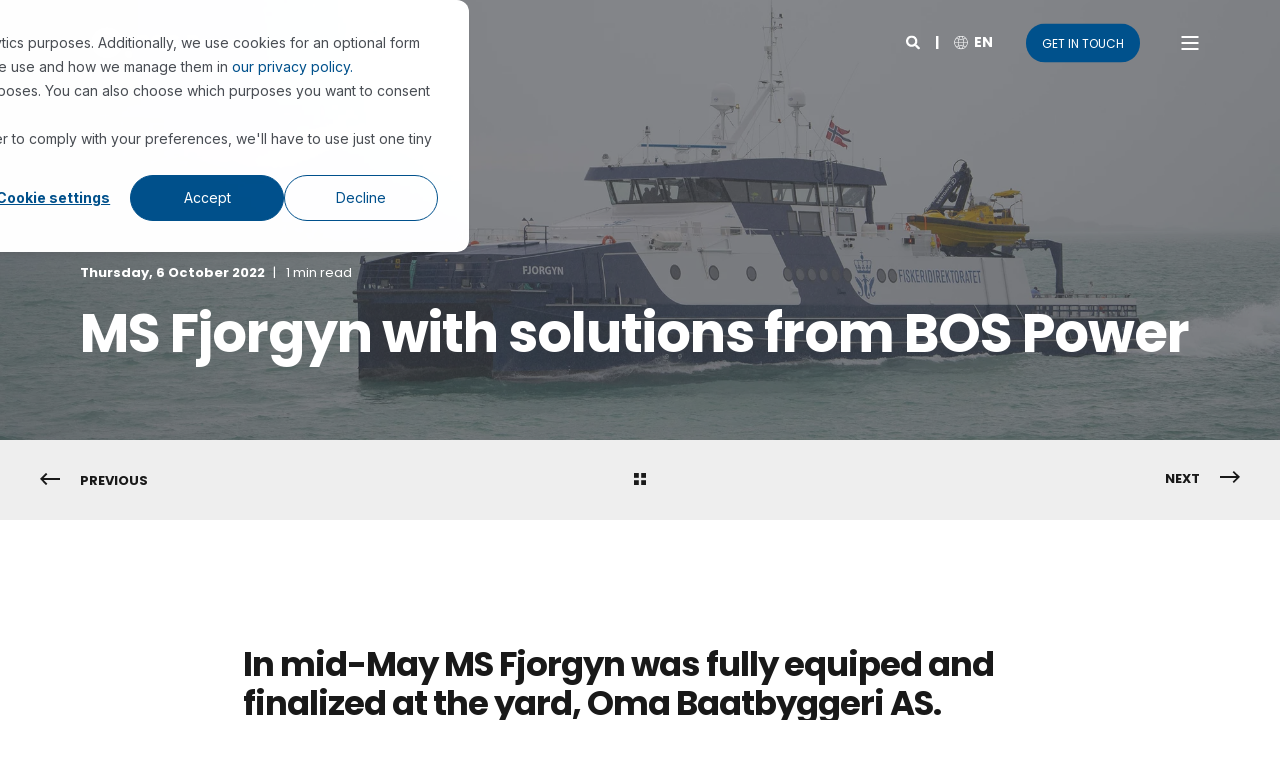

--- FILE ---
content_type: text/html; charset=UTF-8
request_url: https://blog.bospower.com/news/ms-fjorgyn-with-solutions-from-bos-power
body_size: 16017
content:
<!doctype html><html lang="en"><head>
    <meta charset="utf-8">
    <title>MS Fjorgyn with solutions from BOS Power</title>
    <link rel="shortcut icon" href="https://blog.bospower.com/hubfs/Profil%20og%20logo/Ny%20logo/O-symbol_Marine-Blue_RGB.svg">
    <meta name="description" content="The vessel is powered by hybrid propulsion where BOS Power has delivered an IMO Tier III certified system, consisting of 4 x mtu 10V 2000 M72 engines.">

    <style>@font-face {
        font-family: "Inter";
        font-weight: 400;
        font-style: normal;
        font-display: swap;
        src: url("/_hcms/googlefonts/Inter/regular.woff2") format("woff2"), url("/_hcms/googlefonts/Inter/regular.woff") format("woff"),
             url("/_hcms/googlefonts/Inter/regular.woff2") format("woff2"), url("/_hcms/googlefonts/Inter/regular.woff") format("woff");
    }
@font-face {
        font-family: "Inter";
        font-weight: 700;
        font-style: normal;
        font-display: swap;
        src: url("/_hcms/googlefonts/Inter/700.woff2") format("woff2"), url("/_hcms/googlefonts/Inter/700.woff") format("woff"),
             url("/_hcms/googlefonts/Inter/regular.woff2") format("woff2"), url("/_hcms/googlefonts/Inter/regular.woff") format("woff");
    }
body {
                font-family: Inter;
            }
        @font-face {
        font-family: "Poppins";
        font-weight: 400;
        font-style: normal;
        font-display: swap;
        src: url("/_hcms/googlefonts/Poppins/regular.woff2") format("woff2"), url("/_hcms/googlefonts/Poppins/regular.woff") format("woff"),
             url("/_hcms/googlefonts/Poppins/regular.woff2") format("woff2"), url("/_hcms/googlefonts/Poppins/regular.woff") format("woff");
    }
@font-face {
        font-family: "Poppins";
        font-weight: 700;
        font-style: normal;
        font-display: swap;
        src: url("/_hcms/googlefonts/Poppins/700.woff2") format("woff2"), url("/_hcms/googlefonts/Poppins/700.woff") format("woff"),
             url("/_hcms/googlefonts/Poppins/regular.woff2") format("woff2"), url("/_hcms/googlefonts/Poppins/regular.woff") format("woff");
    }
@font-face {
        font-family: "Poppins";
        font-weight: 400;
        font-style: italic;
        font-display: swap;
        src: url("/_hcms/googlefonts/Poppins/italic.woff2") format("woff2"), url("/_hcms/googlefonts/Poppins/italic.woff") format("woff"),
             url("/_hcms/googlefonts/Poppins/regular.woff2") format("woff2"), url("/_hcms/googlefonts/Poppins/regular.woff") format("woff");
    }
.pwr-header__skip {
                font-family: Poppins;
            }</style>

    

    

    

    
        
        
    
    
    <meta name="viewport" content="width=device-width, initial-scale=1">

    
    <meta property="og:description" content="The vessel is powered by hybrid propulsion where BOS Power has delivered an IMO Tier III certified system, consisting of 4 x mtu 10V 2000 M72 engines.">
    <meta property="og:title" content="MS Fjorgyn with solutions from BOS Power">
    <meta name="twitter:description" content="The vessel is powered by hybrid propulsion where BOS Power has delivered an IMO Tier III certified system, consisting of 4 x mtu 10V 2000 M72 engines.">
    <meta name="twitter:title" content="MS Fjorgyn with solutions from BOS Power">

    

    <script type="application/ld+json">
    {
        "@context": "https://schema.org",
        "@type": "Organization",
        "name": "BOS Power",
        "logo": { 
            "@type": "ImageObject",
            "url": "https://info.bospower.com/hubfs/O-BOS-Power_logo_Marine-Blue_RGB.svg"
        },
        "url": "https://blog.bospower.com/news/ms-fjorgyn-with-solutions-from-bos-power",
        "address": {
            "@type": "PostalAddress",
            "addressCountry": "",
            "addressRegion": "Norge",
            "addressLocality": "Bergen",
            "postalCode":"5892",
            "streetAddress": "P.O.Box 6098"
        },
        "knowsLanguage": "en"
    }
</script>
<link rel="preload" as="image" href="https://blog.bospower.com/hs-fs/hubfs/References/Marine/Passenger%20Transport/MS-Fjordgyn.jpg?width=575&amp;name=MS-Fjordgyn.jpg" sizes="100vw" media="(max-width: 575px)" imagesrcset="https://26627183.fs1.hubspotusercontent-eu1.net/hub/26627183/hubfs/References/Marine/Passenger%20Transport/MS-Fjordgyn.jpg?width=575&amp;name=MS-Fjordgyn.jpg 575w, https://26627183.fs1.hubspotusercontent-eu1.net/hub/26627183/hubfs/References/Marine/Passenger%20Transport/MS-Fjordgyn.jpg?width=862&amp;name=MS-Fjordgyn.jpg 1150w">
<!-- Blog Post Schema  -->
<script type="application/ld+json">
    {
        "@context": "https://schema.org",
        "@type": "BlogPosting",
        "mainEntityOfPage": {
            "@type": "WebPage"
        },
        "name": "MS Fjorgyn with solutions from BOS Power",
        "headline": "MS Fjorgyn with solutions from BOS Power",
        "image": "https://26627183.fs1.hubspotusercontent-eu1.net/hubfs/26627183/References/Marine/Passenger%20Transport/MS-Fjordgyn.jpg",
        "author": {
            "@type": "Person",
            "name": "Anette Samdal"
        },
        "datePublished": "October 6, 2022 5 PM",
        "dateModified": "June 11, 2025 7 AM",
        "abstract": "The vessel is powered by hybrid propulsion where BOS Power has delivered an IMO Tier III certified system, consisting of 4 x mtu 10V 2000 M72 engines.",
        "text": "In mid-May MS Fjorgyn was fully equiped and finalized at the yard, Oma Baatbyggeri AS. The Directorate of Fisheries`new vessel is now undergoing testing before the vessel is formally handed over. Powered by BOS Power The vessel is powered by hybrid propulsion where BOS Power has delivered an IMO Tier III certified system, consisiting of 4 x MTU 10V 2000 M72 engines, each with an output of 900 kW @ 2250rpm and SCR aftertreatment systems. After several months of testing, MS Fjorgyn will enter ordinary operational service along the Norwegian coastline. MS Fjorgyn, named after the mother of the God Thor in Norse mythology, will be part of the Norwegian Directorate of Fisheries` Maritime Serivce. Which has the entire coast and The Norwegian Sea as its field of work. Variety of tasks with modern equipment The 40-meter-long vessel, with a top speed of over 32knots, is designed to perform a variety of tasks, such as fishing controls, retrieval of lost fishing gear and costal data collection. It is equipped with some of the most modern equipment available, such as hybrid propulsion, both air and underwater drones, infrared cameras for efficient searches, and there is a well-equipped laboratory on board that will be used by both the Directorate of Fisheries' own people and various guest researchers. We have a long-standing relationship with both the shipyard, Oma Baatbyggeri, and the vessel operator, Norled and I`m delighted that we have continued our successful collaboration. The vessel has been well received and we are now looking forward to seeing the vessel in operation along the Norwegian coastline. BOS Power IMO Tier III The BOS power IMO Tier III system is based on the market leading MTU Series 2000 engine, rated for fast moving-vessels with high load factors offering low fuel consumption. The system is a light-weight and compact solution, with an excellent power-to-weight ratio. Both the engine and the aftertreatment system is based on proven technology and has been successfully installed in vessels all over the world. The modular solution makes it adjustable to any engine room, allowing for maximum utilization of engine room space. Read more about BOS Power IMO Tier III solutions",
        "url": "https://blog.bospower.com/news/ms-fjorgyn-with-solutions-from-bos-power",
        "publisher": {
            "@type": "Organization",
            "name": "BOS Power",
            "logo": { 
                "@type": "ImageObject",
                "url": "https://info.bospower.com/hubfs/O-BOS-Power_logo_Marine-Blue_RGB.svg"
            }
        },
        "inLanguage": "en",
        "wordCount": "690",
        "keywords": "[Marine Propulsion]"
    }
</script>
    <style>
a.cta_button{-moz-box-sizing:content-box !important;-webkit-box-sizing:content-box !important;box-sizing:content-box !important;vertical-align:middle}.hs-breadcrumb-menu{list-style-type:none;margin:0px 0px 0px 0px;padding:0px 0px 0px 0px}.hs-breadcrumb-menu-item{float:left;padding:10px 0px 10px 10px}.hs-breadcrumb-menu-divider:before{content:'›';padding-left:10px}.hs-featured-image-link{border:0}.hs-featured-image{float:right;margin:0 0 20px 20px;max-width:50%}@media (max-width: 568px){.hs-featured-image{float:none;margin:0;width:100%;max-width:100%}}.hs-screen-reader-text{clip:rect(1px, 1px, 1px, 1px);height:1px;overflow:hidden;position:absolute !important;width:1px}
</style>

<link rel="stylesheet" href="https://blog.bospower.com/hubfs/hub_generated/template_assets/1/59420321982/1769076928317/template_pwr.min.css">

        <style>
            body {
                margin:0px;
            }
            img:not([src]):not([srcset]) {
                visibility:hidden;
            }
        </style>
    
<link class="hs-async-css" rel="preload" href="https://blog.bospower.com/hubfs/hub_generated/template_assets/1/64500720880/1769077050371/template_pwr-defer.min.css" as="style" onload="this.onload=null;this.rel='stylesheet'">
<noscript><link rel="stylesheet" href="https://blog.bospower.com/hubfs/hub_generated/template_assets/1/64500720880/1769077050371/template_pwr-defer.min.css"></noscript>
<link rel="stylesheet" href="https://blog.bospower.com/hubfs/hub_generated/template_assets/1/64498883786/1769076963141/template_pwr-burger.min.css" fetchpriority="low">
<link rel="stylesheet" href="https://blog.bospower.com/hubfs/hub_generated/template_assets/1/64498581703/1769077062457/template_scroll-shadow.min.css" fetchpriority="low">
<link rel="stylesheet" href="https://blog.bospower.com/hubfs/hub_generated/template_assets/1/64498989032/1769077018492/template_pwr-search.min.css" defer="true">
<link rel="stylesheet" href="https://blog.bospower.com/hubfs/hub_generated/template_assets/1/64499744217/1769077031964/template_pwr-form.min.css" defer="true">
<style>#hs_cos_wrapper_header_blog .hs-search-field__suggestions li a { padding-right:130px; }

#hs_cos_wrapper_header_blog .hs-search-field__suggestions a:before { content:''; }
</style>
<link rel="stylesheet" href="https://blog.bospower.com/hubfs/hub_generated/template_assets/1/64498289347/1769077010280/template_pwr-post-header.min.css">
<link rel="stylesheet" href="https://blog.bospower.com/hubfs/hub_generated/template_assets/1/64499589346/1769076927525/template_pwr-post.min.css">
<link rel="stylesheet" href="https://blog.bospower.com/hubfs/hub_generated/template_assets/1/64498883302/1769077042579/template_pwr-prev.min.css">
<link rel="stylesheet" href="/hs/hsstatic/BlogSocialSharingSupport/static-1.258/bundles/project.css">
<link class="hs-async-css" rel="preload" href="https://blog.bospower.com/hubfs/hub_generated/template_assets/1/64499555797/1769077061662/template_pwr-sec-posts.min.css" as="style" onload="this.onload=null;this.rel='stylesheet'">
<noscript><link rel="stylesheet" href="https://blog.bospower.com/hubfs/hub_generated/template_assets/1/64499555797/1769077061662/template_pwr-sec-posts.min.css"></noscript>
<link class="hs-async-css" rel="preload" href="https://blog.bospower.com/hubfs/hub_generated/template_assets/1/64499589346/1769076927525/template_pwr-post.min.css" as="style" onload="this.onload=null;this.rel='stylesheet'">
<noscript><link rel="stylesheet" href="https://blog.bospower.com/hubfs/hub_generated/template_assets/1/64499589346/1769076927525/template_pwr-post.min.css"></noscript>
<link class="hs-async-css" rel="preload" href="https://blog.bospower.com/hubfs/hub_generated/template_assets/1/64498988757/1769077049371/template_pwr-link.min.css" as="style" onload="this.onload=null;this.rel='stylesheet'">
<noscript><link rel="stylesheet" href="https://blog.bospower.com/hubfs/hub_generated/template_assets/1/64498988757/1769077049371/template_pwr-link.min.css"></noscript>
<style>#hs_cos_wrapper_blog-post-preview .pwr-rel-post-item {}
</style>
<link class="hs-async-css" rel="preload" href="https://blog.bospower.com/hubfs/hub_generated/template_assets/1/64498988752/1769076959781/template_pwr-footer.min.css" as="style" onload="this.onload=null;this.rel='stylesheet'" fetchpriority="low">
<noscript><link rel="stylesheet" href="https://blog.bospower.com/hubfs/hub_generated/template_assets/1/64498988752/1769076959781/template_pwr-footer.min.css"></noscript>
<style>#hs_cos_wrapper_footer_blog .pwr-footer__content .pwr-adc__wrapper { --col-padding:30px; }
</style>
<link class="hs-async-css" rel="preload" href="https://blog.bospower.com/hubfs/hub_generated/template_assets/1/64498204891/1769076985738/template_advanced-content.min.css" as="style" onload="this.onload=null;this.rel='stylesheet'" fetchpriority="low">
<noscript><link rel="stylesheet" href="https://blog.bospower.com/hubfs/hub_generated/template_assets/1/64498204891/1769076985738/template_advanced-content.min.css"></noscript>
<link class="hs-async-css" rel="preload" href="https://blog.bospower.com/hubfs/hub_generated/template_assets/1/64499400693/1769077054330/template_pwr-social.min.css" as="style" onload="this.onload=null;this.rel='stylesheet'">
<noscript><link rel="stylesheet" href="https://blog.bospower.com/hubfs/hub_generated/template_assets/1/64499400693/1769077054330/template_pwr-social.min.css"></noscript>
<link class="hs-async-css" rel="preload" href="https://blog.bospower.com/hubfs/hub_generated/template_assets/1/64499744217/1769077031964/template_pwr-form.min.css" as="style" onload="this.onload=null;this.rel='stylesheet'">
<noscript><link rel="stylesheet" href="https://blog.bospower.com/hubfs/hub_generated/template_assets/1/64499744217/1769077031964/template_pwr-form.min.css"></noscript>
<link class="hs-async-css" rel="preload" href="https://blog.bospower.com/hubfs/hub_generated/template_assets/1/64498289140/1769077025950/template_pwr-transitions.min.css" as="style" onload="this.onload=null;this.rel='stylesheet'">
<noscript><link rel="stylesheet" href="https://blog.bospower.com/hubfs/hub_generated/template_assets/1/64498289140/1769077025950/template_pwr-transitions.min.css"></noscript>
<link class="hs-async-css" rel="preload" href="https://blog.bospower.com/hubfs/hub_generated/template_assets/1/59419369193/1769076943944/template_custom-styles.min.css" as="style" onload="this.onload=null;this.rel='stylesheet'">
<noscript><link rel="stylesheet" href="https://blog.bospower.com/hubfs/hub_generated/template_assets/1/59419369193/1769076943944/template_custom-styles.min.css"></noscript>
<link class="hs-async-css" rel="preload" href="https://blog.bospower.com/hubfs/hub_generated/template_assets/1/81796536253/1769076915140/template_child.css" as="style" onload="this.onload=null;this.rel='stylesheet'">
<noscript><link rel="stylesheet" href="https://blog.bospower.com/hubfs/hub_generated/template_assets/1/81796536253/1769076915140/template_child.css"></noscript>
<link rel="preload" as="style" href="https://145747460.fs1.hubspotusercontent-eu1.net/hubfs/145747460/raw_assets/media-default-modules/master/650/js_client_assets/assets/TrackPlayAnalytics-Cm48oVxd.css">

<link rel="preload" as="style" href="https://145747460.fs1.hubspotusercontent-eu1.net/hubfs/145747460/raw_assets/media-default-modules/master/650/js_client_assets/assets/Tooltip-DkS5dgLo.css">

    <script type="application/ld+json">
{
  "mainEntityOfPage" : {
    "@type" : "WebPage",
    "@id" : "https://blog.bospower.com/news/ms-fjorgyn-with-solutions-from-bos-power"
  },
  "author" : {
    "name" : "Anette Samdal",
    "url" : "https://blog.bospower.com/news/author/anette-samdal",
    "@type" : "Person"
  },
  "headline" : "MS Fjorgyn with solutions from BOS Power",
  "datePublished" : "2022-10-06T17:17:00.000Z",
  "dateModified" : "2025-06-11T07:26:34.613Z",
  "publisher" : {
    "name" : "BOS Power",
    "logo" : {
      "url" : "https://blog.bospower.com/hubfs/O-BOS-Power_logo_Marine-Blue_RGB.svg",
      "@type" : "ImageObject"
    },
    "@type" : "Organization"
  },
  "@context" : "https://schema.org",
  "@type" : "BlogPosting",
  "image" : [ "https://blog.bospower.com/hubfs/References/Marine/Passenger%20Transport/MS-Fjordgyn.jpg" ]
}
</script>


    
<!--  Added by GoogleAnalytics4 integration -->
<script>
var _hsp = window._hsp = window._hsp || [];
window.dataLayer = window.dataLayer || [];
function gtag(){dataLayer.push(arguments);}

var useGoogleConsentModeV2 = true;
var waitForUpdateMillis = 1000;


if (!window._hsGoogleConsentRunOnce) {
  window._hsGoogleConsentRunOnce = true;

  gtag('consent', 'default', {
    'ad_storage': 'denied',
    'analytics_storage': 'denied',
    'ad_user_data': 'denied',
    'ad_personalization': 'denied',
    'wait_for_update': waitForUpdateMillis
  });

  if (useGoogleConsentModeV2) {
    _hsp.push(['useGoogleConsentModeV2'])
  } else {
    _hsp.push(['addPrivacyConsentListener', function(consent){
      var hasAnalyticsConsent = consent && (consent.allowed || (consent.categories && consent.categories.analytics));
      var hasAdsConsent = consent && (consent.allowed || (consent.categories && consent.categories.advertisement));

      gtag('consent', 'update', {
        'ad_storage': hasAdsConsent ? 'granted' : 'denied',
        'analytics_storage': hasAnalyticsConsent ? 'granted' : 'denied',
        'ad_user_data': hasAdsConsent ? 'granted' : 'denied',
        'ad_personalization': hasAdsConsent ? 'granted' : 'denied'
      });
    }]);
  }
}

gtag('js', new Date());
gtag('set', 'developer_id.dZTQ1Zm', true);
gtag('config', 'G-1XEZ9EM5SQ');
</script>
<script async src="https://www.googletagmanager.com/gtag/js?id=G-1XEZ9EM5SQ"></script>

<!-- /Added by GoogleAnalytics4 integration -->


<!-- Hotjar Tracking Code for https://www.bospower.com -->
<script>
    (function(h,o,t,j,a,r){
        h.hj=h.hj||function(){(h.hj.q=h.hj.q||[]).push(arguments)};
        h._hjSettings={hjid:3408154,hjsv:6};
        a=o.getElementsByTagName('head')[0];
        r=o.createElement('script');r.async=1;
        r.src=t+h._hjSettings.hjid+j+h._hjSettings.hjsv;
        a.appendChild(r);
    })(window,document,'https://static.hotjar.com/c/hotjar-','.js?sv=');
</script>

<script type="text/javascript" src="https://platform-api.sharethis.com/js/sharethis.js#property=66d99ef2d43faf001a475c71&amp;product=sticky-share-buttons" async></script>
<meta property="og:image" content="https://blog.bospower.com/hubfs/References/Marine/Passenger%20Transport/MS-Fjordgyn.jpg">
<meta property="og:image:width" content="2400">
<meta property="og:image:height" content="1200">
<meta property="og:image:alt" content="MS Fjorgyn powered with BOS Power IMO Tier III propulsion system">
<meta name="twitter:image" content="https://blog.bospower.com/hubfs/References/Marine/Passenger%20Transport/MS-Fjordgyn.jpg">
<meta name="twitter:image:alt" content="MS Fjorgyn powered with BOS Power IMO Tier III propulsion system">

<meta property="og:url" content="https://blog.bospower.com/news/ms-fjorgyn-with-solutions-from-bos-power">
<meta name="twitter:card" content="summary_large_image">

<link rel="canonical" href="https://blog.bospower.com/news/ms-fjorgyn-with-solutions-from-bos-power">

<meta property="og:type" content="article">
<link rel="alternate" type="application/rss+xml" href="https://blog.bospower.com/news/rss.xml">
<meta name="twitter:domain" content="blog.bospower.com">

<meta http-equiv="content-language" content="en">
<link rel="alternate" hreflang="da" href="https://blog.bospower.dk/nyheder/ms-fjorgyn-med-løsninger-fra-bos-power">
<link rel="alternate" hreflang="en" href="https://blog.bospower.com/news/ms-fjorgyn-with-solutions-from-bos-power">
<link rel="alternate" hreflang="no" href="https://blog.bospower.no/nyheter/ms-fjorgyn-med-løsninger-fra-bos-power">
<link rel="alternate" hreflang="sv" href="https://blog.bospower.se/nyheter/ms-fjorgyn-med-lösningar-från-bos-power">






    
  <meta name="generator" content="HubSpot"></head>
  <body>
    <div class="body-wrapper   hs-content-id-63494185971 hs-blog-post hs-blog-id-59551484104 
    pwr-v--47 line-numbers" data-aos-global-disable="phone" data-aos-global-offset="250" data-aos-global-delay="50" data-aos-global-duration="400">
      
        <div id="hs_cos_wrapper_page_settings" class="hs_cos_wrapper hs_cos_wrapper_widget hs_cos_wrapper_type_module" style="" data-hs-cos-general-type="widget" data-hs-cos-type="module"></div> 
      

      

      
        <div data-global-resource-path="POWER x BOS 2024/templates/partials/header.html"><header class="header">

    
    <a href="#main-content" class="pwr-header__skip">Skip to content</a><div class="header__container"><div id="hs_cos_wrapper_header_blog" class="hs_cos_wrapper hs_cos_wrapper_widget hs_cos_wrapper_type_module" style="" data-hs-cos-general-type="widget" data-hs-cos-type="module"><!-- templateType: none -->
<style>
    .pwr--page-editor-fix {
        max-height: 120px;
    }
 </style>



<div id="pwr-js-burger" class="pwr-burger closed vanilla pwr--dark pwr--page-editor-fix ">
  <a href="#" id="pwr-js-burger__trigger-close" aria-label="Close Burger Menu" class="pwr-burger__trigger-close vanilla">
    Close <span class="pwr-burger__icon-close"></span>
  </a>
          
            
          
          <div class="pwr-burger__menu pwr-js-menu pwr-scroll-shadow__wrapper pwr-scroll-shadow__wrapper--vert pwr-scroll-shadow__root pwr-scroll-shadow__root--vert"><span id="hs_cos_wrapper_header_blog_" class="hs_cos_wrapper hs_cos_wrapper_widget hs_cos_wrapper_type_menu" style="" data-hs-cos-general-type="widget" data-hs-cos-type="menu"><div id="hs_menu_wrapper_header_blog_" class="hs-menu-wrapper active-branch no-flyouts hs-menu-flow-vertical" role="navigation" data-sitemap-name="default" data-menu-id="59554019525" aria-label="Navigation Menu">
 <ul role="menu">
  <li class="hs-menu-item hs-menu-depth-1 hs-item-has-children" role="none"><a href="javascript:;" aria-haspopup="true" aria-expanded="false" role="menuitem">Industries</a>
   <ul role="menu" class="hs-menu-children-wrapper">
    <li class="hs-menu-item hs-menu-depth-2" role="none"><a href="https://bospower.com/industries/data-center" role="menuitem">Data Center</a></li>
    <li class="hs-menu-item hs-menu-depth-2" role="none"><a href="https://bospower.com/industries/critical-infrastructure-and-energy-supply" role="menuitem">Critical Infrastructure and Energy Supply</a></li>
    <li class="hs-menu-item hs-menu-depth-2" role="none"><a href="https://bospower.com/industries/process-industry" role="menuitem">Process Industry</a></li>
    <li class="hs-menu-item hs-menu-depth-2" role="none"><a href="https://bospower.com/industries/marine" role="menuitem">Marine</a></li>
   </ul></li>
  <li class="hs-menu-item hs-menu-depth-1 hs-item-has-children" role="none"><a href="javascript:;" aria-haspopup="true" aria-expanded="false" role="menuitem">Solutions</a>
   <ul role="menu" class="hs-menu-children-wrapper">
    <li class="hs-menu-item hs-menu-depth-2" role="none"><a href="https://bospower.com/emergency-power" role="menuitem">Emergency Power</a></li>
    <li class="hs-menu-item hs-menu-depth-2" role="none"><a href="https://bospower.com/energy-storage-systems" role="menuitem">Energy Storage Systems</a></li>
    <li class="hs-menu-item hs-menu-depth-2" role="none"><a href="https://bospower.com/marine-propulsion-systems" role="menuitem">Marine Propulsion Systems</a></li>
   </ul></li>
  <li class="hs-menu-item hs-menu-depth-1" role="none"><a href="https://bospower.com/sustainable-solutions" role="menuitem">Sustainable Solutions</a></li>
  <li class="hs-menu-item hs-menu-depth-1 hs-item-has-children" role="none"><a href="javascript:;" aria-haspopup="true" aria-expanded="false" role="menuitem">Service &amp; Aftermarket</a>
   <ul role="menu" class="hs-menu-children-wrapper">
    <li class="hs-menu-item hs-menu-depth-2" role="none"><a href="https://bospower.com/service-aftermarket/marine" role="menuitem">Marine</a></li>
    <li class="hs-menu-item hs-menu-depth-2" role="none"><a href="https://bospower.com/service-aftermarket/powergeneration-energystorage" role="menuitem">Power Generation and Energy Storage</a></li>
   </ul></li>
  <li class="hs-menu-item hs-menu-depth-1" role="none"><a href="https://bospower.com/support" role="menuitem">Support</a></li>
  <li class="hs-menu-item hs-menu-depth-1 hs-item-has-children" role="none"><a href="javascript:;" aria-haspopup="true" aria-expanded="false" role="menuitem">INSIGHTS</a>
   <ul role="menu" class="hs-menu-children-wrapper">
    <li class="hs-menu-item hs-menu-depth-2" role="none"><a href="https://blog.bospower.com" role="menuitem">Blog</a></li>
    <li class="hs-menu-item hs-menu-depth-2" role="none"><a href="https://blog.bospower.com/news" role="menuitem">News</a></li>
    <li class="hs-menu-item hs-menu-depth-2" role="none"><a href="https://info.bospower.com/events" role="menuitem">Events</a></li>
    <li class="hs-menu-item hs-menu-depth-2" role="none"><a href="https://info.bospower.com/resource-center" role="menuitem">Resource Center</a></li>
   </ul></li>
  <li class="hs-menu-item hs-menu-depth-1 hs-item-has-children" role="none"><a href="javascript:;" aria-haspopup="true" aria-expanded="false" role="menuitem">About</a>
   <ul role="menu" class="hs-menu-children-wrapper">
    <li class="hs-menu-item hs-menu-depth-2" role="none"><a href="https://bospower.com/about-us" role="menuitem">Who we are</a></li>
    <li class="hs-menu-item hs-menu-depth-2" role="none"><a href="https://bospower.com/management" role="menuitem">Management</a></li>
    <li class="hs-menu-item hs-menu-depth-2" role="none"><a href="https://bospower.com/references" role="menuitem">References</a></li>
    <li class="hs-menu-item hs-menu-depth-2" role="none"><a href="https://bospower.com/career" role="menuitem">Career</a></li>
   </ul></li>
 </ul>
</div></span></div><div class="pwr-burger-bottom-bar pwr-a11y-menu"><div class="pwr-burger-bottom-bar__item hs-search-field">
      <a href="#" id="pwr-js-burger-search__trigger" class="pwr-burger-bottom-bar__item-link pwr-burger-search__trigger" tabindex="-1">
        <div class="pwr-header-right-bar__icon pwr--padding-r-sm"><span id="hs_cos_wrapper_header_blog_" class="hs_cos_wrapper hs_cos_wrapper_widget hs_cos_wrapper_type_icon" style="" data-hs-cos-general-type="widget" data-hs-cos-type="icon"><svg version="1.0" xmlns="http://www.w3.org/2000/svg" viewbox="0 0 512 512" aria-hidden="true"><g id="search1_layer"><path d="M505 442.7L405.3 343c-4.5-4.5-10.6-7-17-7H372c27.6-35.3 44-79.7 44-128C416 93.1 322.9 0 208 0S0 93.1 0 208s93.1 208 208 208c48.3 0 92.7-16.4 128-44v16.3c0 6.4 2.5 12.5 7 17l99.7 99.7c9.4 9.4 24.6 9.4 33.9 0l28.3-28.3c9.4-9.4 9.4-24.6.1-34zM208 336c-70.7 0-128-57.2-128-128 0-70.7 57.2-128 128-128 70.7 0 128 57.2 128 128 0 70.7-57.2 128-128 128z" /></g></svg></span></div>
        <span>SEARCH</span>
        <div class="pwr-menu_submenu-btn keyboard-clickable" role="menuitem" tabindex="0" aria-label="Expand SEARCH">
        <div class="pwr-menu_submenu-arrow"></div>
    </div>
      </a>
      <div id="pwr-js-burger-search__inner" class="pwr-burger-bottom-bar__inner pwr-burger-search__inner pwr-form pwr-form--style-1">
    <div id="hs-search-field__translations"></div>

    <div class="hs-search-field__bar"> 
        <form action="/hs-search-results">
            <div class="pwr--relative">
                <input type="text" id="pwr-js-burger-search__input" class="pwr-burger-search__input hs-search-field__input" name="term" autocomplete="off" aria-label="Enter search Term" placeholder="Type search here">
          <button class="pwr-search-field__icon" type="submit" aria-label="Perform Search"><span id="hs_cos_wrapper_header_blog_" class="hs_cos_wrapper hs_cos_wrapper_widget hs_cos_wrapper_type_icon" style="" data-hs-cos-general-type="widget" data-hs-cos-type="icon"><svg version="1.0" xmlns="http://www.w3.org/2000/svg" viewbox="0 0 512 512" aria-hidden="true"><g id="search2_layer"><path d="M505 442.7L405.3 343c-4.5-4.5-10.6-7-17-7H372c27.6-35.3 44-79.7 44-128C416 93.1 322.9 0 208 0S0 93.1 0 208s93.1 208 208 208c48.3 0 92.7-16.4 128-44v16.3c0 6.4 2.5 12.5 7 17l99.7 99.7c9.4 9.4 24.6 9.4 33.9 0l28.3-28.3c9.4-9.4 9.4-24.6.1-34zM208 336c-70.7 0-128-57.2-128-128 0-70.7 57.2-128 128-128 70.7 0 128 57.2 128 128 0 70.7-57.2 128-128 128z" /></g></svg></span></button>
            </div>
            <input type="hidden" name="limit" value="5"><input type="hidden" name="property" value="title"><input type="hidden" name="property" value="description"><input type="hidden" name="property" value="html"><input type="hidden" name="property" value="author_full_name"><input type="hidden" name="property" value="author_handle"><input type="hidden" name="property" value="tag"><input type="hidden" name="type" value="BLOG_POST"></form>
    </div></div>
    </div><div class="pwr-burger-bottom-bar__item">
      <a href="#" id="pwr-js-burger-language__trigger" class="pwr-burger-bottom-bar__item-link pwr-burger-language__trigger" tabindex="-1">
        <div class="pwr-header-right-bar__icon pwr-icon pwr--padding-r-sm">
          <svg xmlns="http://www.w3.org/2000/svg" viewbox="0 0 512 512"><!--!Font Awesome Pro 6.6.0 by @fontawesome - https://fontawesome.com License - https://fontawesome.com/license (Commercial License) Copyright 2024 Fonticons, Inc.--><path d="M256 464c7.4 0 27-7.2 47.6-48.4c8.8-17.7 16.4-39.2 22-63.6l-139.2 0c5.6 24.4 13.2 45.9 22 63.6C229 456.8 248.6 464 256 464zM178.5 304l155 0c1.6-15.3 2.5-31.4 2.5-48s-.9-32.7-2.5-48l-155 0c-1.6 15.3-2.5 31.4-2.5 48s.9 32.7 2.5 48zm7.9-144l139.2 0c-5.6-24.4-13.2-45.9-22-63.6C283 55.2 263.4 48 256 48s-27 7.2-47.6 48.4c-8.8 17.7-16.4 39.2-22 63.6zm195.3 48c1.5 15.5 2.2 31.6 2.2 48s-.8 32.5-2.2 48l76.7 0c3.6-15.4 5.6-31.5 5.6-48s-1.9-32.6-5.6-48l-76.7 0zm58.8-48c-21.4-41.1-56.1-74.1-98.4-93.4c14.1 25.6 25.3 57.5 32.6 93.4l65.9 0zm-303.3 0c7.3-35.9 18.5-67.7 32.6-93.4c-42.3 19.3-77 52.3-98.4 93.4l65.9 0zM53.6 208c-3.6 15.4-5.6 31.5-5.6 48s1.9 32.6 5.6 48l76.7 0c-1.5-15.5-2.2-31.6-2.2-48s.8-32.5 2.2-48l-76.7 0zM342.1 445.4c42.3-19.3 77-52.3 98.4-93.4l-65.9 0c-7.3 35.9-18.5 67.7-32.6 93.4zm-172.2 0c-14.1-25.6-25.3-57.5-32.6-93.4l-65.9 0c21.4 41.1 56.1 74.1 98.4 93.4zM256 512A256 256 0 1 1 256 0a256 256 0 1 1 0 512z" /></svg>
        </div>
        <span>en</span>
        <div class="pwr-menu_submenu-btn keyboard-clickable" role="menuitem" tabindex="0" aria-label="Expand Language">
        <div class="pwr-menu_submenu-arrow"></div>
    </div>
      </a>
      <div id="pwr-js-burger-language__inner" class="pwr-burger-bottom-bar__inner pwr-burger-language__inner hs-skip-lang-url-rewrite"><a class="pwr-burger-bottom-bar__item-link pwr-burger-language__link" lang="da" href="https://blog.bospower.dk/nyheder/ms-fjorgyn-med-løsninger-fra-bos-power">da</a><a class="pwr-burger-bottom-bar__item-link pwr-burger-language__link" lang="no" href="https://blog.bospower.no/nyheter/ms-fjorgyn-med-løsninger-fra-bos-power">no</a><a class="pwr-burger-bottom-bar__item-link pwr-burger-language__link" lang="sv" href="https://blog.bospower.se/nyheter/ms-fjorgyn-med-lösningar-från-bos-power">sv</a></div>
    </div><div class="pwr-burger-bottom-bar__item pwr-cta pwr-cta--primary-solid pwr-cta--small">                   
        <a href="https://bospower.com/contact?hsLang=en" target="_blank" rel="noopener" class="pwr-cta_button " role="button">Get in touch</a>
      </div></div>
</div><div id="pwr-header-fixed__spacer" class="pwr-header-fixed__spacer vanilla"></div><div id="pwr-header-fixed" class="pwr-header vanilla pwr-header-fixed pwr-header--blurry pwr--dark pwr-header--transparent pwr-header--dark-on-scroll pwr-header--light-dropdown pwr--page-editor-fix " data-mm-anim-fot-reveal="true" data-mm-anim-slide="true" data-mm-anim-fade="true">
  <div class="pwr--full-width pwr-header--padding">
    <div class="pwr-header-full pwr--clearfix">
      <div class="pwr-header-logo pwr-header-logo--has-sticky"><a class="pwr-header__logo-link" href="https://bospower.com?hsLang=en" aria-label="Back to Home">
        
        
        
        <img src="https://blog.bospower.com/hubfs/Profil%20og%20logo/Ny%20logo/O-BOS-Power_logo_White_RGB.svg" alt="Securing Reliable Operations | BOS Power" class="pwr-header-logo__img" width="180" height="41"><img src="https://blog.bospower.com/hubfs/Profil%20og%20logo/Ny%20logo/O-BOS-Power_logo_White_RGB.svg" alt="Securing Reliable Operations | BOS Power" class="pwr-header-logo__img--sticky" width="180" height="41" fetchpriority="low" decoding="async"></a>
      </div><div id="pwr-js-header__menu" class="pwr-header__menu pwr-header__menu--narrow-32   pwr-header__menu--dropdown "><div class="pwr-js-menu"><span id="hs_cos_wrapper_header_blog_" class="hs_cos_wrapper hs_cos_wrapper_widget hs_cos_wrapper_type_menu" style="" data-hs-cos-general-type="widget" data-hs-cos-type="menu"><div id="hs_menu_wrapper_header_blog_" class="hs-menu-wrapper active-branch flyouts hs-menu-flow-horizontal" role="navigation" data-sitemap-name="default" data-menu-id="59554019525" aria-label="Navigation Menu">
 <ul role="menu">
  <li class="hs-menu-item hs-menu-depth-1 hs-item-has-children" role="none"><a href="javascript:;" aria-haspopup="true" aria-expanded="false" role="menuitem">Industries</a>
   <ul role="menu" class="hs-menu-children-wrapper">
    <li class="hs-menu-item hs-menu-depth-2" role="none"><a href="https://bospower.com/industries/data-center" role="menuitem">Data Center</a></li>
    <li class="hs-menu-item hs-menu-depth-2" role="none"><a href="https://bospower.com/industries/critical-infrastructure-and-energy-supply" role="menuitem">Critical Infrastructure and Energy Supply</a></li>
    <li class="hs-menu-item hs-menu-depth-2" role="none"><a href="https://bospower.com/industries/process-industry" role="menuitem">Process Industry</a></li>
    <li class="hs-menu-item hs-menu-depth-2" role="none"><a href="https://bospower.com/industries/marine" role="menuitem">Marine</a></li>
   </ul></li>
  <li class="hs-menu-item hs-menu-depth-1 hs-item-has-children" role="none"><a href="javascript:;" aria-haspopup="true" aria-expanded="false" role="menuitem">Solutions</a>
   <ul role="menu" class="hs-menu-children-wrapper">
    <li class="hs-menu-item hs-menu-depth-2" role="none"><a href="https://bospower.com/emergency-power" role="menuitem">Emergency Power</a></li>
    <li class="hs-menu-item hs-menu-depth-2" role="none"><a href="https://bospower.com/energy-storage-systems" role="menuitem">Energy Storage Systems</a></li>
    <li class="hs-menu-item hs-menu-depth-2" role="none"><a href="https://bospower.com/marine-propulsion-systems" role="menuitem">Marine Propulsion Systems</a></li>
   </ul></li>
  <li class="hs-menu-item hs-menu-depth-1" role="none"><a href="https://bospower.com/sustainable-solutions" role="menuitem">Sustainable Solutions</a></li>
  <li class="hs-menu-item hs-menu-depth-1 hs-item-has-children" role="none"><a href="javascript:;" aria-haspopup="true" aria-expanded="false" role="menuitem">Service &amp; Aftermarket</a>
   <ul role="menu" class="hs-menu-children-wrapper">
    <li class="hs-menu-item hs-menu-depth-2" role="none"><a href="https://bospower.com/service-aftermarket/marine" role="menuitem">Marine</a></li>
    <li class="hs-menu-item hs-menu-depth-2" role="none"><a href="https://bospower.com/service-aftermarket/powergeneration-energystorage" role="menuitem">Power Generation and Energy Storage</a></li>
   </ul></li>
  <li class="hs-menu-item hs-menu-depth-1" role="none"><a href="https://bospower.com/support" role="menuitem">Support</a></li>
  <li class="hs-menu-item hs-menu-depth-1 hs-item-has-children" role="none"><a href="javascript:;" aria-haspopup="true" aria-expanded="false" role="menuitem">INSIGHTS</a>
   <ul role="menu" class="hs-menu-children-wrapper">
    <li class="hs-menu-item hs-menu-depth-2" role="none"><a href="https://blog.bospower.com" role="menuitem">Blog</a></li>
    <li class="hs-menu-item hs-menu-depth-2" role="none"><a href="https://blog.bospower.com/news" role="menuitem">News</a></li>
    <li class="hs-menu-item hs-menu-depth-2" role="none"><a href="https://info.bospower.com/events" role="menuitem">Events</a></li>
    <li class="hs-menu-item hs-menu-depth-2" role="none"><a href="https://info.bospower.com/resource-center" role="menuitem">Resource Center</a></li>
   </ul></li>
  <li class="hs-menu-item hs-menu-depth-1 hs-item-has-children" role="none"><a href="javascript:;" aria-haspopup="true" aria-expanded="false" role="menuitem">About</a>
   <ul role="menu" class="hs-menu-children-wrapper">
    <li class="hs-menu-item hs-menu-depth-2" role="none"><a href="https://bospower.com/about-us" role="menuitem">Who we are</a></li>
    <li class="hs-menu-item hs-menu-depth-2" role="none"><a href="https://bospower.com/management" role="menuitem">Management</a></li>
    <li class="hs-menu-item hs-menu-depth-2" role="none"><a href="https://bospower.com/references" role="menuitem">References</a></li>
    <li class="hs-menu-item hs-menu-depth-2" role="none"><a href="https://bospower.com/career" role="menuitem">Career</a></li>
   </ul></li>
 </ul>
</div></span></div></div><div id="pwr-js-header-right-bar" class="pwr-header-right-bar "><div class="pwr-header-right-bar__item vanilla pwr-header-right-bar__search focus-target__icon">
          <a href="#" id="pwr-js-header-search__trigger" aria-label="Open Search" class="pwr-header-right-bar__link">
            <div class="pwr-header-right-bar__icon"><span id="hs_cos_wrapper_header_blog_" class="hs_cos_wrapper hs_cos_wrapper_widget hs_cos_wrapper_type_icon" style="" data-hs-cos-general-type="widget" data-hs-cos-type="icon"><svg version="1.0" xmlns="http://www.w3.org/2000/svg" viewbox="0 0 512 512" aria-hidden="true"><g id="search3_layer"><path d="M505 442.7L405.3 343c-4.5-4.5-10.6-7-17-7H372c27.6-35.3 44-79.7 44-128C416 93.1 322.9 0 208 0S0 93.1 0 208s93.1 208 208 208c48.3 0 92.7-16.4 128-44v16.3c0 6.4 2.5 12.5 7 17l99.7 99.7c9.4 9.4 24.6 9.4 33.9 0l28.3-28.3c9.4-9.4 9.4-24.6.1-34zM208 336c-70.7 0-128-57.2-128-128 0-70.7 57.2-128 128-128 70.7 0 128 57.2 128 128 0 70.7-57.2 128-128 128z" /></g></svg></span></div>
          </a>
        </div><div class="pwr-header-right-bar__item pwr-header-right-bar__language-switcher focus-target__icon">
        <a href="#" class="pwr-header-right-bar__link pwr-menu_submenu-btn ">en</a>
          <div class="pwr-dropdown pwr-dropdown--language hs-skip-lang-url-rewrite pwr-menu_submenu-child-wrapper"><a class="pwr-dropdown__link pwr-header-right-bar__language-link" lang="da" href="https://blog.bospower.dk/nyheder/ms-fjorgyn-med-løsninger-fra-bos-power">da</a><a class="pwr-dropdown__link pwr-header-right-bar__language-link" lang="no" href="https://blog.bospower.no/nyheter/ms-fjorgyn-med-løsninger-fra-bos-power">no</a><a class="pwr-dropdown__link pwr-header-right-bar__language-link" lang="sv" href="https://blog.bospower.se/nyheter/ms-fjorgyn-med-lösningar-från-bos-power">sv</a></div>
        </div><div class="pwr-header-right-bar__item pwr-header-right-bar__cta pwr-cta pwr-cta--primary-solid pwr-cta--small">
            <a href="https://bospower.com/contact?hsLang=en" target="_blank" rel="noopener" class="pwr-cta_button " role="button">Get in touch</a>
          </div></div><div id="pwr-js-header-search" class="pwr-header-search vanilla hs-search-field">
        <div class="pwr-header-search__inner">
    <div id="hs-search-field__translations"></div>

    <div class="hs-search-field__bar"> 
        <form action="/hs-search-results">
            <div class="pwr--relative">
                <input type="text" id="pwr-header-search__input" class="pwr-header-search__input hs-search-field__input hs-search-field__input" name="term" autocomplete="off" aria-label="Enter search Term" placeholder="Type search here">
            <button class="pwr-search-field__icon" type="submit" aria-label="Perform Search"><span id="hs_cos_wrapper_header_blog_" class="hs_cos_wrapper hs_cos_wrapper_widget hs_cos_wrapper_type_icon" style="" data-hs-cos-general-type="widget" data-hs-cos-type="icon"><svg version="1.0" xmlns="http://www.w3.org/2000/svg" viewbox="0 0 512 512" aria-hidden="true"><g id="search4_layer"><path d="M505 442.7L405.3 343c-4.5-4.5-10.6-7-17-7H372c27.6-35.3 44-79.7 44-128C416 93.1 322.9 0 208 0S0 93.1 0 208s93.1 208 208 208c48.3 0 92.7-16.4 128-44v16.3c0 6.4 2.5 12.5 7 17l99.7 99.7c9.4 9.4 24.6 9.4 33.9 0l28.3-28.3c9.4-9.4 9.4-24.6.1-34zM208 336c-70.7 0-128-57.2-128-128 0-70.7 57.2-128 128-128 70.7 0 128 57.2 128 128 0 70.7-57.2 128-128 128z" /></g></svg></span></button>
            <a href="#" id="pwr-js-header-search__close" aria-label="Close Search" class="pwr-header-search__close">
              <span class="pwr-header-search__close-icon"></span>
            </a>
            </div>
            <input type="hidden" name="limit" value="5"><input type="hidden" name="property" value="title"><input type="hidden" name="property" value="description"><input type="hidden" name="property" value="html"><input type="hidden" name="property" value="author_full_name"><input type="hidden" name="property" value="author_handle"><input type="hidden" name="property" value="tag"><input type="hidden" name="type" value="BLOG_POST"><div class="hs-search-field__suggestions">
                <div class="pwr-suggestions-panel">
                    <div class="pwr-suggestions--title">Quick results for "{search_term}"</div>
                    <div class="pwr-suggestions-wrapper"></div>
                </div>
            </div></form>
    </div></div>
      </div><a href="#" id="pwr-js-burger__trigger-open" aria-label="Open Burger Menu" " class="pwr-burger__trigger-open vanilla keyboard-clickable  pwr-burger__trigger-open--mobile-only">
        <div class="pwr-burger__icon-open">
          <span></span>
        </div>
      </a></div>
  </div></div></div></div>

    <div class="container-fluid header-bottom__container">
<div class="row-fluid-wrapper">
<div class="row-fluid">
<div class="span12 widget-span widget-type-cell " style="" data-widget-type="cell" data-x="0" data-w="12">

</div><!--end widget-span -->
</div>
</div>
</div>

</header></div>
      

      <main id="main-content" class="body-container-wrapper body-container-wrapper--blog-post">
    <div class="body-container"><div id="hs_cos_wrapper_blog-post-header" class="hs_cos_wrapper hs_cos_wrapper_widget hs_cos_wrapper_type_module" style="" data-hs-cos-general-type="widget" data-hs-cos-type="module">

<div class="pwr-post-header pwr--dark "><div class="pwr-hero vanilla pwr-hero--small lazyload" style="">
      <picture class="pwr--abs-full pwr-bg"><source srcset="https://blog.bospower.com/hs-fs/hubfs/References/Marine/Passenger%20Transport/MS-Fjordgyn.jpg?width=300&amp;name=MS-Fjordgyn.jpg 300w, https://blog.bospower.com/hs-fs/hubfs/References/Marine/Passenger%20Transport/MS-Fjordgyn.jpg?width=575&amp;name=MS-Fjordgyn.jpg 575w, https://blog.bospower.com/hs-fs/hubfs/References/Marine/Passenger%20Transport/MS-Fjordgyn.jpg?width=767&amp;name=MS-Fjordgyn.jpg 767w, https://blog.bospower.com/hs-fs/hubfs/References/Marine/Passenger%20Transport/MS-Fjordgyn.jpg?width=862&amp;name=MS-Fjordgyn.jpg 862w" media="(max-width: 575px)" \><source srcset="https://blog.bospower.com/hs-fs/hubfs/References/Marine/Passenger%20Transport/MS-Fjordgyn.jpg?width=767&amp;name=MS-Fjordgyn.jpg 767w, https://blog.bospower.com/hs-fs/hubfs/References/Marine/Passenger%20Transport/MS-Fjordgyn.jpg?width=991&amp;name=MS-Fjordgyn.jpg 991w, https://blog.bospower.com/hs-fs/hubfs/References/Marine/Passenger%20Transport/MS-Fjordgyn.jpg?width=1150&amp;name=MS-Fjordgyn.jpg 1150w" media="(max-width: 767px)" \>
                <source srcset="https://blog.bospower.com/hs-fs/hubfs/References/Marine/Passenger%20Transport/MS-Fjordgyn.jpg?width=991&amp;name=MS-Fjordgyn.jpg 991w, https://blog.bospower.com/hs-fs/hubfs/References/Marine/Passenger%20Transport/MS-Fjordgyn.jpg?width=1199&amp;name=MS-Fjordgyn.jpg 1199w, https://blog.bospower.com/hs-fs/hubfs/References/Marine/Passenger%20Transport/MS-Fjordgyn.jpg?width=1486&amp;name=MS-Fjordgyn.jpg 1486w" media="(max-width: 991px)" \>
                <source srcset="https://blog.bospower.com/hs-fs/hubfs/References/Marine/Passenger%20Transport/MS-Fjordgyn.jpg?width=1199&amp;name=MS-Fjordgyn.jpg 1199w, https://blog.bospower.com/hs-fs/hubfs/References/Marine/Passenger%20Transport/MS-Fjordgyn.jpg?width=1798&amp;name=MS-Fjordgyn.jpg 1798w" media="(max-width: 1199px)" \><source srcset="https://blog.bospower.com/hs-fs/hubfs/References/Marine/Passenger%20Transport/MS-Fjordgyn.jpg?width=2000&amp;name=MS-Fjordgyn.jpg 2000w, https://blog.bospower.com/hs-fs/hubfs/References/Marine/Passenger%20Transport/MS-Fjordgyn.jpg?width=3000&amp;name=MS-Fjordgyn.jpg 3000w" media="(max-width: 2000px)" \><img src="https://blog.bospower.com/hs-fs/hubfs/References/Marine/Passenger%20Transport/MS-Fjordgyn.jpg?width=300&amp;name=MS-Fjordgyn.jpg" srcset="https://blog.bospower.com/hs-fs/hubfs/References/Marine/Passenger%20Transport/MS-Fjordgyn.jpg?width=300&amp;name=MS-Fjordgyn.jpg 300w, https://blog.bospower.com/hs-fs/hubfs/References/Marine/Passenger%20Transport/MS-Fjordgyn.jpg?width=575&amp;name=MS-Fjordgyn.jpg 575w, https://blog.bospower.com/hs-fs/hubfs/References/Marine/Passenger%20Transport/MS-Fjordgyn.jpg?width=767&amp;name=MS-Fjordgyn.jpg 767w, https://blog.bospower.com/hs-fs/hubfs/References/Marine/Passenger%20Transport/MS-Fjordgyn.jpg?width=991&amp;name=MS-Fjordgyn.jpg 991w, https://blog.bospower.com/hs-fs/hubfs/References/Marine/Passenger%20Transport/MS-Fjordgyn.jpg?width=1199&amp;name=MS-Fjordgyn.jpg 1199w, https://blog.bospower.com/hs-fs/hubfs/References/Marine/Passenger%20Transport/MS-Fjordgyn.jpg?width=2000&amp;name=MS-Fjordgyn.jpg 2000w, https://blog.bospower.com/hs-fs/hubfs/References/Marine/Passenger%20Transport/MS-Fjordgyn.jpg?width=3000&amp;name=MS-Fjordgyn.jpg 3000w" alt="MS Fjorgyn powered with BOS Power IMO Tier III propulsion system" style="object-fit: cover;object-position: center;width:100%;height:100%;" fetchpriority="high" decoding="sync">

        </picture><div class="pwr--abs-full pwr-bg-overlay" style="background-color: rgba(74, 78, 84, 0.6)"></div>
      <div class="page-center pwr-post-header__info-box">
        <div class="pwr-post-item__author" id="hubspot-author_data" data-hubspot-form-id="author_data" data-hubspot-name="Blog Author"><span class="pwr-post-item__date">Thursday, 6 October 2022</span><span class="pwr-post-item__n-min-read">1 min read</span></div>
        <h1 class="pwr-post-header__title pwr--toc-ignore"><span id="hs_cos_wrapper_name" class="hs_cos_wrapper hs_cos_wrapper_meta_field hs_cos_wrapper_type_text" style="" data-hs-cos-general-type="meta_field" data-hs-cos-type="text">MS Fjorgyn with solutions from BOS Power</span></h1>
        
      </div>
    </div></div></div><div id="hs_cos_wrapper_prev-next-nav" class="hs_cos_wrapper hs_cos_wrapper_widget hs_cos_wrapper_type_module" style="" data-hs-cos-general-type="widget" data-hs-cos-type="module"><div class="pwr-sec-prev-next-nav vanilla pwr--light   lazyload" style="">
     
     

    
    

  
  <div class="pwr-prev-next-nav__content page-center pwr--clearfix pwr--relative">
    <div class="pwr-prev-next-nav__container pwr-prev-next-nav__left" tmp-data-aos="fade-in" tmp-data-aos-delay="50"><a href="/news/elektromatik-strengthens-its-power-generation-services?hsLang=en" class="pwr-prev-next-nav__link" aria-label="Previous Page">
        <span class="pwr-icon pwr-prev-next-nav__icon">
          <svg version="1.1" id="arrow_left_thin" xmlns="http://www.w3.org/2000/svg" xmlns:xlink="http://www.w3.org/1999/xlink" x="0px" y="0px" viewbox="0 0 32 19.3" xml:space="preserve">
          <polygon points="0,9.6 9.6,0 11.8,2.2 5.8,8.1 32,8.1 32,11.2 5.8,11.2 11.8,17.1 9.6,19.3 0,9.6 0,9.6 " />
          </svg>
        </span>
        <span class="pwr-prev-next-nav__text">Previous</span>
      </a></div>

    <div class="pwr-prev-next-nav__container pwr-prev-next-nav__middle pwr--align-c" tmp-data-aos="fade-in" tmp-data-aos-delay="50">
      <a href="https://blog.bospower.com/news" class="pwr-prev-next-nav__link" aria-label="Go Back">
        <span class="pwr-icon pwr-prev-next-nav__icon">
          <svg version="1.1" id="overview" xmlns="http://www.w3.org/2000/svg" xmlns:xlink="http://www.w3.org/1999/xlink" x="0px" y="0px" viewbox="0 0 32 31.9" xml:space="preserve">
          <style type="text/css">
            .st0{fill-rule:evenodd;clip-rule:evenodd;}
          </style>
          <rect class="st0" width="12.8" height="12.8" />
          <rect y="19.2" class="st0" width="12.8" height="12.8" />
          <rect x="19.2" class="st0" width="12.8" height="12.8" />
          <rect x="19.2" y="19.2" class="st0" width="12.8" height="12.8" />
          </svg>
        </span>
      </a>
    </div>

    <div class="pwr-prev-next-nav__container pwr-prev-next-nav__right pwr--align-r" tmp-data-aos="fade-in" tmp-data-aos-delay="50"><a href="/news/hydrogen-is-at-the-heart-of-the-green-transition?hsLang=en" class="pwr-prev-next-nav__link" aria-label="Next Page">
        <span class="pwr-prev-next-nav__text">Next</span>
        <span class="pwr-icon pwr-prev-next-nav__icon">
          <svg version="1.1" id="arrow_right_thin" xmlns="http://www.w3.org/2000/svg" xmlns:xlink="http://www.w3.org/1999/xlink" x="0px" y="0px" viewbox="0 0 32 19.3" xml:space="preserve">
          <polygon points="32,9.6 22.3,0 20.2,2.2 26.1,8.1 0,8.1 0,11.2 26.1,11.2 20.2,17.1 22.3,19.3 32,9.6 32,9.6 " />
          </svg>
        </span>
      </a></div>
  </div>
    
    
</div></div><div class="pwr-blog-narration--wrapper">
            <div class="pwr-blog-narration--container">
                <div id="hs_cos_wrapper_blog_post_audio" class="hs_cos_wrapper hs_cos_wrapper_widget hs_cos_wrapper_type_module" style="" data-hs-cos-general-type="widget" data-hs-cos-type="module"><link rel="stylesheet" href="https://145747460.fs1.hubspotusercontent-eu1.net/hubfs/145747460/raw_assets/media-default-modules/master/650/js_client_assets/assets/TrackPlayAnalytics-Cm48oVxd.css">
<link rel="stylesheet" href="https://145747460.fs1.hubspotusercontent-eu1.net/hubfs/145747460/raw_assets/media-default-modules/master/650/js_client_assets/assets/Tooltip-DkS5dgLo.css">

    <script type="text/javascript">
      window.__hsEnvConfig = {"hsDeployed":true,"hsEnv":"prod","hsJSRGates":["CMS:JSRenderer:SeparateIslandRenderOption","CMS:JSRenderer:CompressResponse","CMS:JSRenderer:MinifyCSS","CMS:JSRenderer:GetServerSideProps","CMS:JSRenderer:LocalProxySchemaVersion1","CMS:JSRenderer:SharedDeps"],"hublet":"eu1","portalID":26627183};
      window.__hsServerPageUrl = "https:\u002F\u002Fblog.bospower.com\u002Fnews\u002Fms-fjorgyn-with-solutions-from-bos-power";
      window.__hsBasePath = "\u002Fnews\u002Fms-fjorgyn-with-solutions-from-bos-power";
    </script>
      </div>
            </div>
        </div><div id="hs_cos_wrapper_blog-post" class="hs_cos_wrapper hs_cos_wrapper_widget hs_cos_wrapper_type_module" style="" data-hs-cos-general-type="widget" data-hs-cos-type="module">

<div class="pwr-post-body vanilla ">
  <progress id="pwr-progress-bar" max="0" value="0"></progress><div class="pwr-post-social"><span id="hs_cos_wrapper_blog-post_blog_social_sharing" class="hs_cos_wrapper hs_cos_wrapper_widget hs_cos_wrapper_type_blog_social_sharing" style="" data-hs-cos-general-type="widget" data-hs-cos-type="blog_social_sharing">
<div class="hs-blog-social-share">
    <ul class="hs-blog-social-share-list">
        

        

        
    </ul>
 </div>

</span></div><div class="pwr-post-content">
    <span id="hs_cos_wrapper_post_body" class="hs_cos_wrapper hs_cos_wrapper_meta_field hs_cos_wrapper_type_rich_text" style="" data-hs-cos-general-type="meta_field" data-hs-cos-type="rich_text"><div>
<div>
<h1 style="font-size: 34px;">In mid-May MS Fjorgyn was fully equiped and finalized at the yard, Oma Baatbyggeri AS.</h1>
<p>The Directorate of Fisheries`new vessel is now undergoing testing before the vessel is formally handed over.</p>
</div>
</div>
<!--more-->
<div data-aos="fade-up" class="aos-init aos-animate">
<h3>Powered by BOS Power</h3>
<p>The vessel is&nbsp;powered by hybrid propulsion where BOS Power has delivered an IMO Tier III certified system, consisiting of 4 x MTU 10V 2000 M72 engines, each with an&nbsp;output of<br>900 kW @ 2250rpm and&nbsp;SCR aftertreatment systems.&nbsp;</p>
<p>After several months of testing, MS Fjorgyn will enter ordinary operational service along the Norwegian coastline. MS Fjorgyn, named after the mother of the God Thor in Norse mythology,&nbsp;will be part of the Norwegian&nbsp;Directorate of Fisheries` Maritime Serivce. Which has the entire coast and The Norwegian Sea as its field of work.&nbsp;&nbsp;</p>
</div>
<div data-aos="fade-up" class="aos-init aos-animate">
<div>
<h3>Variety of tasks with modern equipment</h3>
<p><img src="https://blog.bospower.com/hs-fs/hubfs/News/dsc-3398.jpg?width=354&amp;height=236&amp;name=dsc-3398.jpg" alt="dsc-3398" width="354" height="236" loading="lazy" style="height: auto; max-width: 100%; width: 354px; float: left; margin: 0px 35px 0px 0px;" srcset="https://blog.bospower.com/hs-fs/hubfs/News/dsc-3398.jpg?width=177&amp;height=118&amp;name=dsc-3398.jpg 177w, https://blog.bospower.com/hs-fs/hubfs/News/dsc-3398.jpg?width=354&amp;height=236&amp;name=dsc-3398.jpg 354w, https://blog.bospower.com/hs-fs/hubfs/News/dsc-3398.jpg?width=531&amp;height=354&amp;name=dsc-3398.jpg 531w, https://blog.bospower.com/hs-fs/hubfs/News/dsc-3398.jpg?width=708&amp;height=472&amp;name=dsc-3398.jpg 708w, https://blog.bospower.com/hs-fs/hubfs/News/dsc-3398.jpg?width=885&amp;height=590&amp;name=dsc-3398.jpg 885w, https://blog.bospower.com/hs-fs/hubfs/News/dsc-3398.jpg?width=1062&amp;height=708&amp;name=dsc-3398.jpg 1062w" sizes="(max-width: 354px) 100vw, 354px">The 40-meter-long vessel, with a top speed of over 32knots, is designed to perform a variety of tasks, such as fishing controls, retrieval of lost fishing gear and&nbsp;costal data collection.&nbsp;<br>It is equipped with some of the most modern equipment available, such as hybrid propulsion, both air and underwater drones, infrared cameras for efficient searches, and there is a well-equipped laboratory on board that will be used by both the Directorate of Fisheries' own people and various guest researchers.&nbsp;</p>
<blockquote>
<p><img src="https://blog.bospower.com/hs-fs/hubfs/People/Norway/John%20Asle%20Marhuag.png?width=335&amp;height=335&amp;name=John%20Asle%20Marhuag.png" alt="John Asle Marhuag" width="335" height="335" loading="lazy" style="height: auto; max-width: 100%; width: 335px; float: right;" srcset="https://blog.bospower.com/hs-fs/hubfs/People/Norway/John%20Asle%20Marhuag.png?width=168&amp;height=168&amp;name=John%20Asle%20Marhuag.png 168w, https://blog.bospower.com/hs-fs/hubfs/People/Norway/John%20Asle%20Marhuag.png?width=335&amp;height=335&amp;name=John%20Asle%20Marhuag.png 335w, https://blog.bospower.com/hs-fs/hubfs/People/Norway/John%20Asle%20Marhuag.png?width=503&amp;height=503&amp;name=John%20Asle%20Marhuag.png 503w, https://blog.bospower.com/hs-fs/hubfs/People/Norway/John%20Asle%20Marhuag.png?width=670&amp;height=670&amp;name=John%20Asle%20Marhuag.png 670w, https://blog.bospower.com/hs-fs/hubfs/People/Norway/John%20Asle%20Marhuag.png?width=838&amp;height=838&amp;name=John%20Asle%20Marhuag.png 838w, https://blog.bospower.com/hs-fs/hubfs/People/Norway/John%20Asle%20Marhuag.png?width=1005&amp;height=1005&amp;name=John%20Asle%20Marhuag.png 1005w" sizes="(max-width: 335px) 100vw, 335px">We have a long-standing relationship with both the shipyard, Oma Baatbyggeri, and the vessel operator, Norled and I`m delighted that we have continued our successful collaboration.</p>
<p>The vessel has been well received and we are now looking forward to seeing the vessel in operation along the Norwegian coastline.&nbsp;</p>
</blockquote>
<p>&nbsp;</p>
<h3><strong>BOS Power IMO Tier III&nbsp;</strong></h3>
<p>The<a href="https://www.bospower.com/products/marine/s2000-m72-imo-tier-3/?hsLang=en" target="_blank" rel="noopener"><span>&nbsp;</span>BOS power IMO Tier III</a><span>&nbsp;</span>system is based on the market leading MTU Series 2000 engine, rated for fast moving-vessels with high load factors offering low fuel consumption. The system is a light-weight and compact solution, with an excellent power-to-weight ratio. Both the engine and the aftertreatment system is based on&nbsp;proven technology and has been successfully installed in&nbsp;vessels all over the world. The modular solution makes it adjustable to any engine room, allowing for maximum utilization of engine room space.&nbsp;</p>
<p><a href="https://www.bospower.com/solutions/imo-tier-iii/?hsLang=en" target="_blank" rel="noopener">Read more about BOS Power IMO Tier III solutions</a></p>
<div class="hs-embed-wrapper" data-service="youtube" data-responsive="true" style="position: relative; overflow: hidden; width: 100%; height: auto; padding: 0px; max-width: 560px; min-width: 256px; display: block; margin: auto;"><div class="hs-embed-content-wrapper"><div style="position: relative; overflow: hidden; max-width: 100%; padding-bottom: 56.25%; margin: 0px;"><iframe width="560" height="315" src="https://www.youtube.com/embed/RY4n9tj8YDA" title="YouTube video player" frameborder="0" allow="accelerometer; autoplay; clipboard-write; encrypted-media; gyroscope; picture-in-picture; web-share" allowfullscreen style="position: absolute; top: 0px; left: 0px; width: 100%; height: 100%; border: none;"></iframe></div></div></div>
</div>
</div>
<p>&nbsp;</p></span></div>
</div></div><div id="hs_cos_wrapper_blog-post-preview" class="hs_cos_wrapper hs_cos_wrapper_widget hs_cos_wrapper_type_module" style="" data-hs-cos-general-type="widget" data-hs-cos-type="module">


    
    
    
    
    <div class="pwr-sec-posts pwr-sec-posts--standard  vanilla pwr--light pwr-sec-posts--vertical-layout      lazyload" style="">
    
    

   
   

 <div class="page-center pwr--relative">
   <div class="row-fluid"><div class="pwr-sec-posts__intro-sec pwr-sec-posts__intro-sec--standard "><h2 class="pwr-sec__title pwr-heading-style--default pwr-sec__title--narrow pwr-sec-posts__title" tmp-data-aos="fade-in" tmp-data-aos-delay="50">RELATED ARTICLES</h2></div><div class="pwr-sec-posts__container  pwr-sec-posts__container--standard pwr--neg-margin-lr-10 pwr--clearfix" tmp-data-aos="fade-in" tmp-data-aos-delay="50"><script>

   var post_formatter_client_blog_post_preview = function(blog_post) {

     const formatBlogDate = function(locale, date) {
       locales = []
       if(locale && locale !== ''){
        locales.push(locale);
       }
       locales.push("en");
       try { // Try format with Intl. This will fail for custorm formats
         return new Intl.DateTimeFormat(locales, { dateStyle: date.format, timeStyle: date.format }).format(date.date);
       } catch (e) {
           try { // Try format with custom format
             return dateFormat(new Date(date.date), date.format);
           } catch (e) { // Fallback
             return new Intl.DateTimeFormat(locales, { dateStyle: "medium" }).format(date.date);
           }
       }
     };

     var template = "<a class='pwr-post-item ' href=''> <div class='pwr-3D-box'>   <div class='pwr-post-item__content pwr-3D-box__sensor pwr-3D-box--shaddow-on-hover pwr--colored-box ' >     <div class='pwr-post-item__img lazyload' ></div>     <div class='pwr-post-item__overlay'></div>     <div class='pwr-post-item__info-box pwr-3D-box__info-box'>       <div class='pwr-post-item__author' id='hubspot-author_data' data-hubspot-form-id='author_data' data-hubspot-name='Blog Author'><span class='pwr-post-item__date'></span><span class='pwr-post-item__n-min-read'>< 1 min read</span></div>       <h3 class='pwr-post-item__title pwr--toc-ignore'></h3><div class='pwr-post-item__desc'></div><span class='pwr-post-item__more-link'>Start Reading<span class='pwr-link-icon pwr--padding-l-sm'><span id='hs_cos_wrapper_blog-post-preview_' class='hs_cos_wrapper hs_cos_wrapper_widget hs_cos_wrapper_type_icon' style='' data-hs-cos-general-type='widget' data-hs-cos-type='icon' ><svg version='1.0' xmlns='http://www.w3.org/2000/svg' viewBox='0 0 448 512' aria-hidden='true'><g id='arrow-right5_layer'><path d='M190.5 66.9l22.2-22.2c9.4-9.4 24.6-9.4 33.9 0L441 239c9.4 9.4 9.4 24.6 0 33.9L246.6 467.3c-9.4 9.4-24.6 9.4-33.9 0l-22.2-22.2c-9.5-9.5-9.3-25 .4-34.3L311.4 296H24c-13.3 0-24-10.7-24-24v-32c0-13.3 10.7-24 24-24h287.4L190.9 101.2c-9.8-9.3-10-24.8-.4-34.3z'/></g></svg></span></span></span>     </div>   </div> </div></a>";

     var fillPost = function (element, post) {
       
       var link = element.querySelector("a[class*='-post-item']");
       var title = element.querySelector("[class*='-item__title']");
       var name = element.querySelector("[class*='-item__name']");
       var date = element.querySelector("[class*='-item__date']");
       var img = element.querySelector("[class*='-item__img']");
       var desc = element.querySelector("[class*='-item__desc']");
       var summary = element.querySelector("[class*='-item__summary']");
       var minRead = element.querySelector("[class*='-item__n-min-read']");

       if(link)    link.setAttribute("href", post.absoluteUrl);
       if(title)   title.innerText = post.name;
       if(name)    name.innerText = post.blogAuthor.fullName;
       if(date)    date.innerText = formatBlogDate("en",post.publishDateLocalized);
       if(img)     img.style.backgroundImage = pwr.style.getRetinaImageUrl(post.featuredImage, 500);
       if(minRead)  minRead.innerText = pwr.hs.format("%s min read", pwr.string.getReadTimeMinutes(pwr.string.removeHtmlTags(post.postBody))) ;
         
       var summaryContent = post.postSummary ? post.postSummary: "";
       
       summaryContent = pwr.string.removeHtmlTags(summaryContent);
       summaryContent = pwr.string.removeLineBreaks(summaryContent);
       summaryContent = summaryContent.trim();
       
         summaryContent=pwr.hs.truncate(summaryContent, 128);
       
       if(desc) desc.innerText = summaryContent;
       if(summary) summary.innerText = summaryContent;

     };

     var buildPosts = function(blog_posts) {
       var result = "";
       blog_post.forEach( post => {
         var postElement = document.createElement("div");
         postElement.innerHTML = template;
         fillPost(postElement, post);
         result+=  postElement.innerHTML;
       });
       return result;
     };

     var refreshBlog = function() {
       setTimeout(() => {
         pwr.blog.adjustPostItemHeight();
         pwr.effect.threeD.refreshAll();
       }, 50);
     };
     
     if( document.readyState == 'complete') {
       refreshBlog();
       return buildPosts(blog_post);
     } else {
       // Wait till dependencies are loaded
       var postTargetID = "blog-post-preview-target";
       window.addEventListener('load', () => {
         // fill target element with blog content
         var postTarget = document.getElementById(postTargetID);
         if(postTarget) {
           postTarget.outerHTML = buildPosts(blog_post);
         }
         refreshBlog();
       });
       // return a placeholder
       return "<div id='" + postTargetID + "'/>";
     }
   }
 </script><span id="hs_cos_wrapper_blog-post-preview_" class="hs_cos_wrapper hs_cos_wrapper_widget hs_cos_wrapper_type_related_blog_posts" style="" data-hs-cos-general-type="widget" data-hs-cos-type="related_blog_posts"><div id="related-blog-posts-3637091769077822061">
</div>
<script type="text/javascript">
  const xhttp_3637091769077822061 = new XMLHttpRequest();
  xhttp_3637091769077822061.open("GET", '/_hcms/related-blog-posts-callback?blogPostId=63494185971&blogId=59551484104&targetBlogIds=59551484104&targetBlogPostIds=63494185971&tags=Marine+Propulsion&macro=default&limit=3&templatePath=POWER+x+BOS+2024%2Ftemplates%2Fblog-post.html&contentId=63494185971&requestPath=%2Fnews%2Fms-fjorgyn-with-solutions-from-bos-power&hs-expires=1800576000&hs-version=1&hs-signature=AMLuf4emzh0Ir695C4kPtuDZYWGNcS1IGQ');
  xhttp_3637091769077822061.onreadystatechange = function() {
    if (this.readyState == XMLHttpRequest.DONE) {
      if (this.status == 200) {
        var id = setInterval(function() {
          var formattingFunction = post_formatter_client_blog_post_preview;
          if (formattingFunction !== undefined) {
            clearTimeout(id);
            document.getElementById('related-blog-posts-3637091769077822061').outerHTML = formattingFunction(JSON.parse(xhttp_3637091769077822061.responseText));
          }
        }, 50);

        setTimeout(function() {
          clearTimeout(id);
        }, 10000);
      } else {
        console.error('Error: ', this.statusText);
      }
    }
  };
  xhttp_3637091769077822061.send();
</script>
</span></div>
     
   </div>
 </div> 
   
   
</div></div></div>
</main>

      
        <div data-global-resource-path="POWER x BOS 2024/templates/partials/footer.html"><footer class="footer"><div class="container-fluid footer-top__container">
<div class="row-fluid-wrapper">
<div class="row-fluid">
<div class="span12 widget-span widget-type-cell " style="" data-widget-type="cell" data-x="0" data-w="12">

</div><!--end widget-span -->
</div>
</div>
</div>

	<div class="footer__container"><div id="hs_cos_wrapper_footer_blog" class="hs_cos_wrapper hs_cos_wrapper_widget hs_cos_wrapper_type_module" style="" data-hs-cos-general-type="widget" data-hs-cos-type="module">

<!-- templateType: none -->
<div class="pwr-footer vanilla pwr-form-style-v4 pwr-footer-advanced  pwr--dark pwr--margin-t-0 pwr--margin-b-0    lazyload" style="
            background: linear-gradient(135deg, rgba(0, 81, 140, 1.0) 0%, rgba(25, 25, 25, 1.0) 100%);
            
            ">
  

  
  <div class="pwr-footer__content pwr-adc pwr-adc__height-mode--standard pwr--dark">
        <div class="pwr-adc__wrapper"><div class="pwr-adc-sub pwr-adc-sub--border-none pwr-adc-sub--content-width pwr--sec-padding-t-md pwr--padding-b-0   pwr--dark pwr--relative lazyload" style="">
            

            <div class="page-center pwr--relative">
                <div class="pwr-adc__cols pwr-adc-sub__cols  pwr--align-frow-m    pwr--relative">
    <div class="pwr-adc__col pwr-adc__col--width-6 pwr--align-l pwr--align-t-l pwr--align-m-l  pwr--relative lazyload" style="">
        <div class="pwr-adc-content pwr-adc-content--logo pwr-footer__logo pwr-footer__logo--large"><a href="https://bospower.com?hsLang=en"><img data-src="https://info.bospower.com/hubfs/Profil%20og%20logo/Ny%20logo/O-BOS-Power_logo_White_RGB.svg" class="lazyload " alt="Securing Reliable Operations | BOS Power" width="200" style="aspect-ratio: auto 4.444444444444445; "></a></div></div>
    <div class="pwr-adc__col pwr-adc__col--width-6 pwr--align-l pwr--align-t-l pwr--align-m-l  pwr--relative lazyload" style="">
        <div class="pwr-adc-content pwr-adc-content--empty pwr-footer__logo pwr-footer__logo--large"></div></div></div>	
            </div>

        </div><div class="pwr-adc-main page-center pwr--padding-t-0 pwr--padding-b-0 pwr--margin-t-0 pwr--margin-b-0"><div class="pwr-adc__cols pwr-adc-main__cols   pwr--relative">
	<div class="pwr-adc__col pwr-adc__col--width-6 pwr--align-fcol-t pwr--align-fcol-t-t  pwr--relative lazyload" style="">
        

        <div class="pwr-adc__content-wrappers "><div class="pwr-adc__content-wrapper pwr-adc__content-wrapper--ix-0-1-1 
                            pwr--align-fcol-t pwr--align-fcol-t-t pwr--align-fcol-m-t pwr--align-l pwr--align-t-l pwr--align-m-l pwr--relative lazyload" style="
        
    " data-index="1">
                    

                    <div class="pwr-adc-content pwr-adc-content--text "><div class="pwr-adc-content__text pwr-rich-text"><span>At BOS Power, together with our subsidiaries Servogear and Elektromatik, we secure operations 24/7 for our customers across the Nordics. With our combined expertise and resources in marine propulsion, power generation and energy storage, we ensure that our customers can focus on their core business with peace of mind.</span></div></div><div class="pwr-adc-content pwr-adc-content--social-icons pwr-footer-company-info__icons"><a href="https://www.linkedin.com/company/bospower/" target="_blank" rel="noopener nofollow" class="pwr-social-icon focus-target__icon pwr-adc-content__social-icon "><span id="hs_cos_wrapper_footer_blog_" class="hs_cos_wrapper hs_cos_wrapper_widget hs_cos_wrapper_type_icon" style="" data-hs-cos-general-type="widget" data-hs-cos-type="icon"><svg version="1.0" xmlns="http://www.w3.org/2000/svg" viewbox="0 0 448 512" aria-hidden="true"><g id="linkedin6_layer"><path d="M416 32H31.9C14.3 32 0 46.5 0 64.3v383.4C0 465.5 14.3 480 31.9 480H416c17.6 0 32-14.5 32-32.3V64.3c0-17.8-14.4-32.3-32-32.3zM135.4 416H69V202.2h66.5V416zm-33.2-243c-21.3 0-38.5-17.3-38.5-38.5S80.9 96 102.2 96c21.2 0 38.5 17.3 38.5 38.5 0 21.3-17.2 38.5-38.5 38.5zm282.1 243h-66.4V312c0-24.8-.5-56.7-34.5-56.7-34.6 0-39.9 27-39.9 54.9V416h-66.4V202.2h63.7v29.2h.9c8.9-16.8 30.6-34.5 62.9-34.5 67.2 0 79.7 44.3 79.7 101.9V416z" /></g></svg></span></a><a href="https://www.facebook.com/bospowersolutions" target="_blank" rel="noopener nofollow" class="pwr-social-icon focus-target__icon pwr-adc-content__social-icon "><span id="hs_cos_wrapper_footer_blog_" class="hs_cos_wrapper hs_cos_wrapper_widget hs_cos_wrapper_type_icon" style="" data-hs-cos-general-type="widget" data-hs-cos-type="icon"><svg version="1.0" xmlns="http://www.w3.org/2000/svg" viewbox="0 0 448 512" aria-hidden="true"><g id="facebook7_layer"><path d="M448 56.7v398.5c0 13.7-11.1 24.7-24.7 24.7H309.1V306.5h58.2l8.7-67.6h-67v-43.2c0-19.6 5.4-32.9 33.5-32.9h35.8v-60.5c-6.2-.8-27.4-2.7-52.2-2.7-51.6 0-87 31.5-87 89.4v49.9h-58.4v67.6h58.4V480H24.7C11.1 480 0 468.9 0 455.3V56.7C0 43.1 11.1 32 24.7 32h398.5c13.7 0 24.8 11.1 24.8 24.7z" /></g></svg></span></a><a href="https://www.instagram.com/bospowersolutions/" target="_blank" rel="noopener nofollow" class="pwr-social-icon focus-target__icon pwr-adc-content__social-icon "><span id="hs_cos_wrapper_footer_blog_" class="hs_cos_wrapper hs_cos_wrapper_widget hs_cos_wrapper_type_icon" style="" data-hs-cos-general-type="widget" data-hs-cos-type="icon"><svg version="1.0" xmlns="http://www.w3.org/2000/svg" viewbox="0 0 448 512" aria-hidden="true"><g id="instagram8_layer"><path d="M224.1 141c-63.6 0-114.9 51.3-114.9 114.9s51.3 114.9 114.9 114.9S339 319.5 339 255.9 287.7 141 224.1 141zm0 189.6c-41.1 0-74.7-33.5-74.7-74.7s33.5-74.7 74.7-74.7 74.7 33.5 74.7 74.7-33.6 74.7-74.7 74.7zm146.4-194.3c0 14.9-12 26.8-26.8 26.8-14.9 0-26.8-12-26.8-26.8s12-26.8 26.8-26.8 26.8 12 26.8 26.8zm76.1 27.2c-1.7-35.9-9.9-67.7-36.2-93.9-26.2-26.2-58-34.4-93.9-36.2-37-2.1-147.9-2.1-184.9 0-35.8 1.7-67.6 9.9-93.9 36.1s-34.4 58-36.2 93.9c-2.1 37-2.1 147.9 0 184.9 1.7 35.9 9.9 67.7 36.2 93.9s58 34.4 93.9 36.2c37 2.1 147.9 2.1 184.9 0 35.9-1.7 67.7-9.9 93.9-36.2 26.2-26.2 34.4-58 36.2-93.9 2.1-37 2.1-147.8 0-184.8zM398.8 388c-7.8 19.6-22.9 34.7-42.6 42.6-29.5 11.7-99.5 9-132.1 9s-102.7 2.6-132.1-9c-19.6-7.8-34.7-22.9-42.6-42.6-11.7-29.5-9-99.5-9-132.1s-2.6-102.7 9-132.1c7.8-19.6 22.9-34.7 42.6-42.6 29.5-11.7 99.5-9 132.1-9s102.7-2.6 132.1 9c19.6 7.8 34.7 22.9 42.6 42.6 11.7 29.5 9 99.5 9 132.1s2.7 102.7-9 132.1z" /></g></svg></span></a></div></div><div class="pwr-adc__content-wrapper pwr-adc__content-wrapper--ix-0-1-2 
                            pwr--align-fcol-t pwr--align-fcol-t-t pwr--align-fcol-m-t pwr--align-l pwr--align-t-l pwr--align-m-l pwr--relative lazyload" style="
        
    " data-index="2">
                    

                    <div class="pwr-adc-content pwr-adc-content--text "><div class="pwr-adc-content__text pwr-rich-text"><span>We are the sole authorised distributor and service partner for&nbsp;</span><em><strong>mtu/</strong></em><span>RRPS products and solutions in the Nordic region, offering a wide range of products and services, including genuine replacement parts, certified technicians and training courses.&nbsp;</span></div></div></div><div class="pwr-adc__content-wrapper pwr-adc__content-wrapper--ix-0-1-3 
                            pwr--align-fcol-t pwr--align-fcol-t-t pwr--align-fcol-m-t pwr--align-l pwr--align-t-l pwr--align-m-l pwr--relative lazyload" style="
        
    " data-index="3">
                    

                    <div class="pwr-adc-content pwr-adc-content--logo pwr-footer__logo pwr-footer__logo--large"><a href="https://bospower.com?hsLang=en"><img data-src="https://26627183.fs1.hubspotusercontent-eu1.net/hub/26627183/hubfs/MTU_RR_sRGB_Lockup_Solution_White.png?width=200&amp;name=MTU_RR_sRGB_Lockup_Solution_White.png" class="lazyload " alt="mtu/RRPS authorised distributor and service partner | BOS Power" width="200" style="aspect-ratio: 4.3478260869565215; "></a></div></div></div>								
	</div>
	<div class="pwr-adc__col pwr-adc__col--width-6 pwr--align-fcol-t pwr--align-fcol-t-t  pwr--relative lazyload" style="">
        

        <div class="pwr-adc__content-wrappers "><div class="pwr-adc__content-wrapper pwr-adc__content-wrapper--ix-0-2-1 
                            pwr--align-fcol-t pwr--align-fcol-t-t pwr--align-fcol-m-t pwr--align-l pwr--align-t-l pwr--align-m-l pwr--relative lazyload Form_styles" style="
        
    " data-index="1">
                    

                    <div class="pwr-adc-content pwr-adc-content--text "><div class="pwr-adc-content__text pwr-rich-text"><h6><strong>Subscribe to the blog and news</strong></h6></div></div><div class="pwr-adc-content pwr-adc-content--form ">
        <div class="pwr-form pwr-btn--primary-solid  "><span id="hs_cos_wrapper_footer_blog_" class="hs_cos_wrapper hs_cos_wrapper_widget hs_cos_wrapper_type_form" style="" data-hs-cos-general-type="widget" data-hs-cos-type="form">
<div id="hs_form_target_form_module_63a4657d-1b2e-409c-8a7b-c9471880513a"></div>








</span></div></div></div></div>								
	</div></div>
            </div><div class="pwr-adc-sub pwr-adc-sub--border-none pwr-adc-sub--content-width   pwr--sec-padding-b-sm   pwr--dark pwr--relative lazyload" style="">
            

            <div class="page-center pwr--relative">
                <div class="pwr-adc__cols pwr-adc-sub__cols  pwr--align-frow-m    pwr--relative">
    <div class="pwr-adc__col pwr-adc__col--width-12 pwr--align-l pwr--align-t-l pwr--align-m-l  pwr--relative lazyload" style="">
        <div class="pwr-adc-content pwr-adc-content--text "><div class="pwr-adc-content__text pwr-rich-text"><span>&nbsp;© 2026 BOS Power | Design by </span><a href="https://www.leadify.no/">Leadify</a><span>&nbsp;|&nbsp;</span><a href="https://bospower.com/privacy-policy?hsLang=en" rel="noopener" target="_blank" role="menuitem">Privacy Policy</a>&nbsp; |&nbsp; <a href="https://portal.mittvarsel.no/skjema/bertel-o-steen-power-solutions/A1P2bBkah3cmVnQR.465?lang=en" rel="noopener" target="_blank">Whistleblower Channel</a><a href="https://bospower.com/privacy-policy?hsLang=en" rel="noopener" target="_blank" role="menuitem"></a></div></div></div></div>	
            </div>

        </div></div>
    </div>

</div></div></div>

    <div class="container-fluid footer-bottom__container">
<div class="row-fluid-wrapper">
<div class="row-fluid">
<div class="span12 widget-span widget-type-cell " style="" data-widget-type="cell" data-x="0" data-w="12">

</div><!--end widget-span -->
</div>
</div>
</div>
        
</footer></div>
      
    </div>
    
<!-- HubSpot performance collection script -->
<script defer src="/hs/hsstatic/content-cwv-embed/static-1.1293/embed.js"></script>

        <script>
            function isElementUnderViewport(el) {
                var rect = el.getBoundingClientRect();
                var windowHeight = (window.innerHeight || document.documentElement.clientHeight);
                return (rect.top >= windowHeight);
            }
            document.addEventListener("DOMContentLoaded", () => {
                document.querySelectorAll('[tmp-data-aos]').forEach((elem) => {
                    if (isElementUnderViewport(elem)) {
                        elem.setAttribute("data-aos", elem.getAttribute("tmp-data-aos"))
                        elem.setAttribute("data-aos-delay", elem.getAttribute("tmp-data-aos-delay"))
                        elem.removeAttribute('tmp-data-aos');
                        elem.removeAttribute('tmp-data-aos-delay');
                    }
                });
                if(typeof AOS !== 'undefined') {
                    AOS.refreshHard();
                }
            });
        </script>
    
<script defer src="https://blog.bospower.com/hubfs/hub_generated/template_assets/1/59420202459/1769077047812/template_pwr.min.js"></script>
<script src="https://blog.bospower.com/hubfs/hub_generated/template_assets/1/81796532951/1769076932325/template_child.min.js"></script>
<script>
var hsVars = hsVars || {}; hsVars['language'] = 'en';
</script>

<script src="/hs/hsstatic/cos-i18n/static-1.53/bundles/project.js"></script>
<script defer fetchpriority="low" src="https://blog.bospower.com/hubfs/hub_generated/template_assets/1/64498581457/1769076923737/template_pwr-burger.min.js"></script>
<script defer fetchpriority="low" src="https://blog.bospower.com/hubfs/hub_generated/template_assets/1/64498289094/1769076923658/template_scroll-shadow.min.js"></script>
<script defer fetchpriority="low" src="https://blog.bospower.com/hubfs/hub_generated/template_assets/1/64499556854/1769076957450/template_pwr-search.min.js"></script>
<script src="/hs/hsstatic/keyboard-accessible-menu-flyouts/static-1.17/bundles/project.js"></script>
<script defer src="https://blog.bospower.com/hubfs/hub_generated/template_assets/1/64498433768/1769076987992/template_pwr-blog-post.min.js"></script>
<script defer src="https://blog.bospower.com/hubfs/hub_generated/template_assets/1/64498291930/1769077041024/template_pwr-blog-listing.min.js"></script>
<script src="https://blog.bospower.com/hubfs/hub_generated/template_assets/1/64498500813/1769077019055/template__dateformat.min.js"></script>

    <!--[if lte IE 8]>
    <script charset="utf-8" src="https://js-eu1.hsforms.net/forms/v2-legacy.js"></script>
    <![endif]-->

<script data-hs-allowed="true" src="/_hcms/forms/v2.js"></script>

    <script data-hs-allowed="true">
        var options = {
            portalId: '26627183',
            formId: '63a4657d-1b2e-409c-8a7b-c9471880513a',
            formInstanceId: '2203',
            
            pageId: '63494185971',
            
            region: 'eu1',
            
            
            
            
            pageName: "MS Fjorgyn with solutions from BOS Power",
            
            
            
            inlineMessage: "<p>Thank you for subscribing!<\/p>",
            
            
            rawInlineMessage: "<p>Thank you for subscribing!<\/p>",
            
            
            hsFormKey: "0edb1cc7c89be8562a7e8d68c9b48e2e",
            
            
            css: '',
            target: '#hs_form_target_form_module_63a4657d-1b2e-409c-8a7b-c9471880513a',
            
            
            
            
            
            
            
            contentType: "blog-post",
            
            
            
            formsBaseUrl: '/_hcms/forms/',
            
            
            
            formData: {
                cssClass: 'hs-form stacked hs-custom-form'
            }
        };

        options.getExtraMetaDataBeforeSubmit = function() {
            var metadata = {};
            

            if (hbspt.targetedContentMetadata) {
                var count = hbspt.targetedContentMetadata.length;
                var targetedContentData = [];
                for (var i = 0; i < count; i++) {
                    var tc = hbspt.targetedContentMetadata[i];
                     if ( tc.length !== 3) {
                        continue;
                     }
                     targetedContentData.push({
                        definitionId: tc[0],
                        criterionId: tc[1],
                        smartTypeId: tc[2]
                     });
                }
                metadata["targetedContentMetadata"] = JSON.stringify(targetedContentData);
            }

            return metadata;
        };

        hbspt.forms.create(options);
    </script>


<!-- Start of HubSpot Analytics Code -->
<script type="text/javascript">
var _hsq = _hsq || [];
_hsq.push(["setContentType", "blog-post"]);
_hsq.push(["setCanonicalUrl", "https:\/\/blog.bospower.com\/news\/ms-fjorgyn-with-solutions-from-bos-power"]);
_hsq.push(["setPageId", "63494185971"]);
_hsq.push(["setContentMetadata", {
    "contentPageId": 63494185971,
    "legacyPageId": "63494185971",
    "contentFolderId": null,
    "contentGroupId": 59551484104,
    "abTestId": null,
    "languageVariantId": 63494185971,
    "languageCode": "en",
    
    
}]);
</script>

<script type="text/javascript" id="hs-script-loader" async defer src="/hs/scriptloader/26627183.js?businessUnitId=0"></script>
<!-- End of HubSpot Analytics Code -->


<script type="text/javascript">
var hsVars = {
    render_id: "f9367f81-7cc5-4fab-8605-02f3283a2727",
    ticks: 1769077820923,
    page_id: 63494185971,
    
    content_group_id: 59551484104,
    portal_id: 26627183,
    app_hs_base_url: "https://app-eu1.hubspot.com",
    cp_hs_base_url: "https://cp-eu1.hubspot.com",
    language: "en",
    analytics_page_type: "blog-post",
    scp_content_type: "",
    
    analytics_page_id: "63494185971",
    category_id: 3,
    folder_id: 0,
    is_hubspot_user: false
}
</script>


<script defer src="/hs/hsstatic/HubspotToolsMenu/static-1.432/js/index.js"></script>







    

  
</body></html>

--- FILE ---
content_type: text/css
request_url: https://blog.bospower.com/hubfs/hub_generated/template_assets/1/81796536253/1769076915140/template_child.css
body_size: 20965
content:
/* @import url('http://example.com/example_style.css'); */

/***********************************************/
/* CSS @imports must be at the top of the file */
/* Add them above this section                 */
/***********************************************/

/*****************************************/
/* Start your style declarations here    */
/*****************************************/

.content-wrapper {
  margin: 0 auto;
  max-width: 1240px;
  padding: 0 20px;
}

@media screen and (min-width: 1380px) {
  .content-wrapper {
    padding: 0;
  }
}

.dnd-section {
  padding: 80px 0;
}
@media (max-width: px) {
    .dnd-section {
        padding-left: var(--sp-p-hor-desktop);
        padding-right: var(--sp-p-hor-desktop);
    }
}
@media (max-width: 575px) {
    .dnd-section {
        padding-left: var(--sp-p-hor-mobile);
        padding-right: var(--sp-p-hor-mobile);
    }
}

.dnd-section > .row-fluid {
  margin: 0 auto;
  max-width: var(--lo-content-width);
}

.dnd-section .dnd-column {
  padding: 0;
}

@media (max-width: 767px) {
  .dnd-section .dnd-column {
    padding: 0;
  }
}

.hs_cos_flex-viewport {
    transition: all calc(1s * var(--ts-duration-factor,1)) ease;
}

.hs_cos_wrapper_type_gallery .slick-dots li button {
    transition: opacity 200ms ease;
}

.hs-search-results__listing li {
    transition: background calc(.4s * var(--ts-duration-factor,1)) ease-in-out;
}

.hs-search-results__title,
.hs-search-results__description,
.hs-search-highlight {
    transition: color calc(.4s * var(--ts-duration-factor,1)) ease-in-out;
}

a {
    transition: color calc(.4s * var(--ts-duration-factor,1)) ease-in-out, opacity calc(.4s * var(--ts-duration-factor,1)) ease-in-out;
}

a > span > .hs_cos_wrapper_type_icon > svg {
    transition: none;
}


.hs_cos_wrapper_type_icon svg,
.pwr-icon svg {
    transition: fill calc(.4s * var(--ts-duration-factor,1)) ease-in-out;
}

.pwr-search-field__icon {
    transition: fill calc(.4s * var(--ts-duration-factor,1)) ease;
}

.pwr-3D-box {
    transition: all calc(.4s * var(--ts-duration-factor,1)) ease-in-out;
}

.pwr-3D-box__info-box--centered {
    transition: opacity calc(.4s * var(--ts-duration-factor,1)) ease-in-out;
}

.pwr-header__skip {
    transition: top calc(0.4s * var(--ts-duration-factor,1)) ease-in-out, background-color calc(0.4s * var(--ts-duration-factor,1)) ease-in-out, color calc(0.4s * var(--ts-duration-factor,1)) ease-in-out;
}

.pwr-header-top__social .pwr-social-icon {
    transition: none;
}

.pwr-header-top__menu .hs-menu-wrapper li a,
.pwr-header-top__social .pwr-social-icon svg {
    transition: color calc(.2s * var(--ts-duration-factor,1)) ease-in-out, opacity calc(.2s * var(--ts-duration-factor,1)) ease-in-out;
}

.pwr-header {
    transition: background calc(0.4s * var(--ts-duration-factor,1)) ease;
}

.pwr-header-right-bar__link {
    transition: color calc(.2s * var(--ts-duration-factor,1)) ease-in-out, opacity calc(.2s * var(--ts-duration-factor,1)) ease-in-out;
}

.pwr-dropdown {
    transition: opacity calc(.4s * var(--ts-duration-factor,1)) ease-in-out calc(.2s * var(--ts-duration-factor,1)), visibility calc(.4s * var(--ts-duration-factor,1)) ease-in-out calc(.2s * var(--ts-duration-factor,1));
}

.pwr-dropdown__link {
    transition-duration: calc(.2s * var(--ts-duration-factor,1));
}

.pwr-header-right-bar__language-switcher .pwr-header-right-bar__link--dropdown-arrow:after {
    transition: transform calc(.15s * var(--ts-duration-factor,1)) ease-in-out;
}

.pwr-header-search {
    transition: top calc(.6s * var(--ts-duration-factor,1)) ease-in-out, background calc(.4s * var(--ts-duration-factor,1)) ease-in-out;
}

.pwr-header-search__close-icon {
    transition: all calc(.4s * var(--ts-duration-factor,1)) ease;
}

.pwr-header-search__close-icon::before,
.pwr-header-search__close-icon::after {
    transition: background calc(.4s * var(--ts-duration-factor,1)) ease-in-out;
}

.pwr-header-advanced-mm {
    transition: visibility calc(.2s * var(--ts-duration-factor,1)) ease-in-out;
}

.pwr-header-search .pwr-suggestions-panel {
    transition: background-color calc(.4s * var(--ts-duration-factor,1)) ease-in-out;
}
.hs-search-field__suggestions li a {
    transition: color calc(.2s * var(--ts-duration-factor,1)) ease-in-out, background-color calc(.2s * var(--ts-duration-factor,1)) ease-in-out, border calc(.2s * var(--ts-duration-factor,1)) ease-in-out, font-weight calc(.05s * var(--ts-duration-factor,1)) ease-in-out;
}
.hs-search-field__suggestions a:before,
.hs-search-field__suggestions a:after {
    transition: opacity calc(.4s * var(--ts-duration-factor,1)) ease-in-out;
}

.pwr-header[data-mm-anim-fade='true'] .pwr-header-advanced-mm {
    transition: opacity calc(.2s * var(--ts-duration-factor,1)) ease-in-out, visibility calc(.2s * var(--ts-duration-factor,1)) ease-in-out;
}

.pwr-header-advanced-mm .hs-menu-wrapper.no-flyouts ul.hs-menu-children-wrapper {
    transition: none;
}

.hs-menu-wrapper ul.hs-menu-children-wrapper {
    transition: opacity calc(.4s * var(--ts-duration-factor,1)) ease-in-out, visibility calc(.4s * var(--ts-duration-factor,1)) ease-in-out;
}

.hs-menu-wrapper.hs-menu-flow-horizontal li.hs-item-has-children:hover ul.hs-menu-children-wrapper,
.hs-menu-wrapper.hs-menu-flow-horizontal li.hs-menu-depth-1 > ul.hs-menu-children-wrapper,
.hs-menu-wrapper.hs-menu-flow-vertical ul.hs-menu-children-wrapper {
    transition: opacity calc(0s * var(--ts-duration-factor,1)) linear calc(.2s * var(--ts-duration-factor,1)), visibility calc(0s * var(--ts-duration-factor,1)) linear calc(.2s * var(--ts-duration-factor,1));
}

.pwr-header__menu--mega-menu .hs-menu-wrapper.hs-menu-flow-horizontal li.hs-item-has-children:hover ul.hs-menu-children-wrapper,
.pwr-header__menu--mega-menu .hs-menu-wrapper.hs-menu-flow-horizontal li.hs-menu-depth-1 > ul.hs-menu-children-wrapper,
.pwr-header__menu--mega-menu .hs-menu-wrapper.hs-menu-flow-vertical ul.hs-menu-children-wrapper {
    transition: opacity calc(.4s * var(--ts-duration-factor,1)) ease-in-out, visibility calc(.4s * var(--ts-duration-factor,1)) ease-in-out;
}

.hs-menu-wrapper li a {
    transition: background-color calc(.2s * var(--ts-duration-factor,1)) ease-in-out, color calc(.2s * var(--ts-duration-factor,1)) ease-in-out;
}

.hs-menu-wrapper li.hs-item-has-children > a:after,
.hs-menu-wrapper li.has-mega-menu > a:after,
.pwr-a11y-menu.hs-menu-wrapper li.hs-item-has-children .pwr-menu_submenu-arrow {
    transition: transform calc(.15s * var(--ts-duration-factor,1)) ease-in-out;
}

body form > input[type="submit"],
body form > input[type="button"],
body #email-prefs-form .hs-button,
body .hs-search-module .hs-button {
    transition: all calc(.4s * var(--ts-duration-factor,1)) ease-in-out;
}

.cta_button:not(.pwr-cta--hubspot-style),
.pwr-cta_button:not(.pwr-cta--hubspot-style),
.hs-submit {
    transition: background-color calc(.4s * var(--ts-duration-factor,1)) ease-in-out, border-color calc(.4s * var(--ts-duration-factor,1)) ease-in-out, color calc(.4s * var(--ts-duration-factor,1)) ease-in-out, opacity calc(.4s * var(--ts-duration-factor,1)) ease-in-out, box-shadow calc(.4s * var(--ts-duration-factor,1)) ease-in-out;
}

.cta_button:not(.pwr-cta--hubspot-style):before,
.pwr-cta_button:not(.pwr-cta--hubspot-style):before,
.cta_button:not(.pwr-cta--hubspot-style):after,
.pwr-cta_button:not(.pwr-cta--hubspot-style):after,
.hs-submit:before,
.hs-submit:after {
    transition: all calc(.4s * var(--ts-duration-factor,1)) ease-in-out;
}

.pwr-cta--link [class*="cta_button"]:not(.pwr-cta):not(.pwr-cta--hubspot-style):before,
[class*="cta_button"].pwr-cta--link:before,
.pwr-cta--link [class*="cta_button"]:not(.pwr-cta):not(.pwr-cta--hubspot-style):after,
[class*="cta_button"].pwr-cta--link:after {
    transition: all calc(0.5s * var(--ts-duration-factor,1)) ease-in-out;
}

.pwr-video-background-plyr .plyr {
    transition: opacity calc(var(--ts-bg-video-fade-duration,2s) * var(--ts-duration-factor,1));
}

.pwr-adc-content__menu .hs-menu-wrapper.no-flyouts li.hs-menu-depth-1 > ul a {
    transition: opacity calc(0.2s * var(--ts-duration-factor,1)) ease-in-out;
}

.pwr-adc-content__menu .hs-menu-wrapper li.hs-menu-depth-1 > a {
    transition: opacity calc(0.2s * var(--ts-duration-factor,1)) ease-in-out;
} 


.pwr-price-toggle__switch {
    transition: background-color calc(.4s * var(--ts-duration-factor,1)) ease-in-out;
}
.pwr-price-toggle__switch:before{   
    transition:  right calc(.4s * var(--ts-duration-factor,1)) ease-in-out;
}

.pwr-accordion--text-only {
    transition: border-color calc(0.4s * var(--ts-duration-factor,1)) ease-in-out;
}

.pwr-accordion__title {
    transition: all calc(.4s * var(--ts-duration-factor,1)) ease-in-out;
}

.pwr-accordion__icon::before {
    transition: all calc(.4s * var(--ts-duration-factor,1)) ease;
}

.pwr-accordion__icon::after {
    transition: all calc(.4s * var(--ts-duration-factor,1)) ease;
}
.pwr-accordion__icon.active::before {
    transition: all calc(.4s * var(--ts-duration-factor,1)) ease;
}

.pwr-accordion__icon.active::after {
    transition: all calc(.4s * var(--ts-duration-factor,1)) ease;
}

@media (hover: hover) {
    .pwr-accordion .pwr-accordion__desc {
        transition: color calc(.4s * var(--ts-duration-factor,1)) ease-in-out, background-color calc(.4s * var(--ts-duration-factor,1)) ease-in-out;
    }
}

.pwr-burger {
    transition: right calc(.6s * var(--ts-duration-factor,1)) ease-in-out, width calc(.4s * var(--ts-duration-factor,1)) ease-in-out;
}

.pwr-burger__icon-close {
    transition: all calc(.4s * var(--ts-duration-factor,1)) ease;
}

.pwr-burger__icon-close::before {
    transition: background-color calc(.4s * var(--ts-duration-factor,1)) ease-in-out;
}

.pwr-burger__icon-close::after {
    transition: background-color calc(.4s * var(--ts-duration-factor,1)) ease-in-out;
}

.pwr-burger__menu .hs-menu-wrapper li a {
    transition: background-color calc(.2s * var(--ts-duration-factor,1)) ease-in-out, color calc(.2s * var(--ts-duration-factor,1)) ease-in-out, opacity calc(.2s * var(--ts-duration-factor,1)) ease-in-out;
}

.pwr-filter__link {
    transition: color calc(.4s * var(--ts-duration-factor,1)) ease-in-out;
}

.pwr-footer a:not(.pwr-link):not(.pwr-back-to-top) {
    transition: color calc(.4s * var(--ts-duration-factor,1)) ease-in-out;
}

.pwr-footer-advanced .hs_cos_wrapper_type_icon svg {
    transition: none;
}

.pwr-footer-reduced__menu .hs-menu-wrapper li a {
    transition: all calc(0.4s * var(--ts-duration-factor,1)) ease-in-out;
}

.pwr-back-to-top {
    transition: background calc(.4s * var(--ts-duration-factor,1)) ease-in-out;
}

.pwr-image-box__overlay {
    transition: opacity calc(.4s * var(--ts-duration-factor,1)) ease-in-out;
}

.pwr-image-box:hover .pwr-image-box__back {
    transition: opacity calc(.4s * var(--ts-duration-factor,1)) ease-in-out;
}

.pwr-image-box__more-link {
    transition: all calc(.4s * var(--ts-duration-factor,1)) ease-in-out;
}

.pwr-image-box__icon {
    transition: transform calc(.4s * var(--ts-duration-factor,1)) ease-in-out;
}

.pwr-value__more-link {
    transition: all calc(.4s * var(--ts-duration-factor,1)) ease-in-out;
}

.pwr-value__icon {
    transition: transform calc(.4s * var(--ts-duration-factor,1)) ease-in-out;
}

.pwr-link {
    transition: box-shadow calc(0.15s * var(--ts-duration-factor,1)) cubic-bezier(0.33, 0.66, 0.66, 1);
}

.pwr-link-icon {
    transition: transform calc(.4s * var(--ts-duration-factor,1)) ease-in-out;
}

.pwr-link-icon .hs_cos_wrapper_type_icon svg {
    transition: none;
}

.pwr-pillar-toc__menu .toc-link {
    transition: calc(0.2s * var(--ts-duration-factor,1)) ease-in-out;
}

.pwr-post-item__img:not(.pwr-post-item__img--disabled-zoom) {
    transition: height calc(1s * var(--ts-duration-factor,1)) ease-in-out;
}

.pwr-post-item__overlay {
    transition: opacity calc(1s * var(--ts-duration-factor,1)) ease-in-out;
}

.pwr-post-item:not(.pwr-post-item--1col):hover .pwr-post-item__overlay {
    transition: opacity calc(.4s * var(--ts-duration-factor,1)) ease-in-out;
}

.pwr-post-item__info-box {
    transition: opacity calc(.4s * var(--ts-duration-factor,1)) ease-in-out;
}


.pwr-post-item__content.pwr--dark .pwr-post-item__name {
    transition: color calc(.4s * var(--ts-duration-factor,1)) ease-in-out;
}

.pwr--dark .pwr-post-item__content:not(.pwr--light) .pwr-post-item__name {
    transition: color calc(.4s * var(--ts-duration-factor,1)) ease-in-out;
}

.pwr-post-item__content.pwr--dark .pwr-post-item__title {
    transition: color calc(.4s * var(--ts-duration-factor,1)) ease-in-out;
}

.pwr--dark .pwr-post-item__content:not(.pwr--light) .pwr-post-item__title {
    transition: color calc(.4s * var(--ts-duration-factor,1)) ease-in-out;
}

.pwr-post-item__content.pwr--dark .pwr-post-item__desc {
    transition: color calc(.4s * var(--ts-duration-factor,1)) ease-in-out;
}

.pwr--dark .pwr-post-item__content:not(.pwr--light) .pwr-post-item__desc {
    transition: color calc(.4s * var(--ts-duration-factor,1)) ease-in-out;
}

.pwr-post-item__content.pwr--dark .pwr-post-item__more-link {
    transition: color calc(.4s * var(--ts-duration-factor,1)) ease-in-out;
}

.pwr--dark .pwr-post-item__content:not(.pwr--light) .pwr-post-item__more-link {
    transition: color calc(.4s * var(--ts-duration-factor,1)) ease-in-out;
}

.pwr-post-item__content.pwr--dark .pwr-post-item__n-min-read {
    transition: color calc(.4s * var(--ts-duration-factor,1)) ease-in-out;
}

.pwr--dark .pwr-post-item__content:not(.pwr--light) .pwr-post-item__n-min-read {
    transition: color calc(.4s * var(--ts-duration-factor,1)) ease-in-out;
}

.pwr-post-item__content.pwr--dark .pwr-post-item__date {
    transition: color calc(.4s * var(--ts-duration-factor,1)) ease-in-out;
}

.pwr--dark .pwr-post-item__content:not(.pwr--light) .pwr-post-item__date {
    transition: color calc(.4s * var(--ts-duration-factor,1)) ease-in-out;
}

.pwr-post-item:not(.pwr-post-item--1col):hover .pwr-post-item__name {
    transition: color calc(.4s * var(--ts-duration-factor,1)) ease-in-out;
}

.pwr-post-item:not(.pwr-post-item--1col):hover .pwr-post-item__title {
    transition: color calc(.4s * var(--ts-duration-factor,1)) ease-in-out;
}

.pwr-post-item:not(.pwr-post-item--1col):hover .pwr-post-item__desc {
    transition: color calc(.4s * var(--ts-duration-factor,1)) ease-in-out;
}

.pwr-post-item:not(.pwr-post-item--1col):hover .pwr-post-item__more-link {
    transition: color calc(.4s * var(--ts-duration-factor,1)) ease-in-out;
}

.pwr-post-item:not(.pwr-post-item--1col):hover .pwr-post-item__n-min-read {
    transition: color calc(.4s * var(--ts-duration-factor,1)) ease-in-out;
}

.pwr-post-item:not(.pwr-post-item--1col):hover .pwr-post-item__date {
    transition: color calc(.4s * var(--ts-duration-factor,1)) ease-in-out;
}

.pwr-post-item__name {
    transition: color calc(1s * var(--ts-duration-factor,1)) ease-in-out;
}

.pwr-post-item__date {
    transition: color calc(1s * var(--ts-duration-factor,1)) ease-in-out;
}

.pwr-post-item__title {
    transition: color calc(1s * var(--ts-duration-factor,1)) ease-in-out;
}

.pwr-post-item__desc {
    transition: color calc(1s * var(--ts-duration-factor,1)) ease-in-out;
}

.pwr-post-item__more-link {
    transition: color calc(1s * var(--ts-duration-factor,1)) ease-in-out;
}

.pwr-post-item__n-min-read {
    transition: color calc(1s * var(--ts-duration-factor,1)) ease-in-out;
}

.pwr-prev-next-nav__link {
    transition: color calc(.4s * var(--ts-duration-factor,1)) ease-in-out;
}

.pwr-prev-next-nav__icon svg {
    transition: none !important;
}

.pwr-rel-post-item__title {
    transition: all calc(.4s * var(--ts-duration-factor,1)) ease-in-out;
}

.pwr-rel-post-item__more-link {
    transition: all calc(.4s * var(--ts-duration-factor,1)) ease-in-out;
}

.pwr-rel-post-item--large .pwr-post-item__overlay {
    transition: opacity calc(.4s * var(--ts-duration-factor,1)) ease-in-out;
}

.pwr-rel-post-item__img-overlay {
    transition: all calc(.4s * var(--ts-duration-factor,1)) ease-in-out;
}

.pwr-search-results__entry {
    transition: background calc(.4s * var(--ts-duration-factor,1)) ease-in-out;
}

.pwr-search-results__title {
    transition: color calc(.4s * var(--ts-duration-factor,1)) ease-in-out;
}

.pwr-search-results__description {
    transition: color calc(.4s * var(--ts-duration-factor,1)) ease-in-out;
}

.pwr-sec-breadcrumbs__link {
    transition: color opacity calc(.3s * var(--ts-duration-factor,1)) ease-in-out;
}

.pwr-sec-clients__logo {
    transition: all calc(0.4s * var(--ts-duration-factor,1));
}

.pwr-sec-clients__logo {
    transition: all calc(0.4s * var(--ts-duration-factor,1));
}

.pwr-guide {
    transition: none;
}

.pwr-guide.active {
    transition: opacity calc(0.4s * var(--ts-duration-factor,1)) ease-in-out;
}

.pwr-guide__back {
    transition: color calc(0.4s * var(--ts-duration-factor,1)) ease-in-out, opacity calc(0.4s * var(--ts-duration-factor,1)) ease-in-out;
}

.pwr-guide__answer--btn {
    transition: color calc(0.4s * var(--ts-duration-factor,1)) ease-in-out, background-color calc(0.4s * var(--ts-duration-factor,1)) ease-in-out,
        border-color calc(0.4s * var(--ts-duration-factor,1)) ease-in-out;
}

.pwr-guide__answer--btn:disabled {
    transition: color calc(0.4s * var(--ts-duration-factor,1)) ease-in-out, background-color calc(0.4s * var(--ts-duration-factor,1)) ease-in-out,
        border-color calc(0.4s * var(--ts-duration-factor,1)) ease-in-out;
}

.pwr-guide__answer--link {
    transition: color calc(0.4s * var(--ts-duration-factor,1)) ease-in-out, background-color calc(0.4s * var(--ts-duration-factor,1)) ease-in-out,
        border-color calc(0.4s * var(--ts-duration-factor,1)) ease-in-out;
}

.pwr-img-comp__before-img-wrapper {
    transition: opacity calc(.4s * var(--ts-duration-factor,1)) ease;
}

.pwr-img-comp-slider__resizer:after {
    transition: background-color calc(.4s * var(--ts-duration-factor,1)) ease, border-color calc(.4s * var(--ts-duration-factor,1)) ease;
}

.pwr-sec-split__link {
    transition: color calc(.4s * var(--ts-duration-factor,1)) ease-in-out;
}

.pwr-sec-video__button {
    transition: background-color calc(1.2s * var(--ts-duration-factor,1)) ease-in-out, color calc(1.2s * var(--ts-duration-factor,1)) ease-in-out, transform calc(1.2s * var(--ts-duration-factor,1)) ease-in-out;
}

.pwr-sec-video__icon--as-button {
    transition: all calc(.6s * var(--ts-duration-factor,1)) ease-in-out;
}

.pwr-services-item__title {
    transition: color calc(.4s * var(--ts-duration-factor,1)) ease-in-out;
}

.pwr-services-item__more-link {
    transition: all calc(.4s * var(--ts-duration-factor,1)) ease-in-out;
}

.pwr-services-box .pwr-services-item__title {
    transition: none;
}

.pwr-services-box__back {
    transition: all calc(.4s * var(--ts-duration-factor,1)) ease-in-out;
}

.pwr-simple-list-item__overlay {
    transition: opacity calc(.4s * var(--ts-duration-factor,1)) ease-in-out;
}

.pwr-simple-list-item--text-style .pwr-simple-list-item__icon--link {
    transition: transform calc(.4s * var(--ts-duration-factor,1)) ease-in-out;
}

.pwr-simple-list-item__more-link {
    transition: all calc(.4s * var(--ts-duration-factor,1)) ease-in-out;
}

.pwr-simple-list-item--box-style.pwr-simple-list-item--is-link:hover .pwr-simple-list-item__back {
    transition: opacity calc(.4s * var(--ts-duration-factor,1)) ease-in-out;
}

.pwr-owl .owl-dots .owl-dot span {
    transition: all 100ms ease-in-out;
}

.swiper-wrapper {
    transition-timing-function: ease-in-out;
}

.swiper-wrapper--continuous {
    transition-timing-function: linear;
}

.swiper-button-prev,
.swiper-button-next {
    transition: calc(0.4s * var(--ts-duration-factor,1)) color ease;
}

.swiper-pagination-bullet-active,
.swiper-pagination-bullet {
    transition: calc(0.4s * var(--ts-duration-factor,1)) background-color ease;
}

.swiper-pagination-bullet {
    transition: all calc(.1s * var(--ts-duration-factor,1)) ease-in-out;
}

.pwr-sticky-sub-menu__link {
    transition: color calc(.4s * var(--ts-duration-factor,1)) ease-in-out, opacity calc(.4s * var(--ts-duration-factor,1)) ease-in-out;
}

.pwr-sticky-sub-menu__link--external {
    transition: color calc(.4s * var(--ts-duration-factor,1)) ease-in-out, opacity calc(.4s * var(--ts-duration-factor,1)) ease-in-out;
}

@media (max-width: 767px ) {
    .pwr-sticky-sub-menu__btn {
        transition: background-color calc(.2s * var(--ts-duration-factor,1)) ease-in-out;
    }
    .pwr-sticky-sub-menu__btn--icon-open {
        transition: opacity calc(.2s * var(--ts-duration-factor,1)) ease-in-out;
    }

    .pwr-sticky-sub-menu__btn--icon-close {
        transition: all calc(.4s * var(--ts-duration-factor,1)) ease;
    }

    .pwr-sticky-sub-menu__btn--icon-close::before {
        transition: background calc(.4s * var(--ts-duration-factor,1)) ease-in-out;
    }

    .pwr-sticky-sub-menu__btn--icon-close::after {
        transition: background calc(.4s * var(--ts-duration-factor,1)) ease-in-out;
    }
}

.pwr-tabs__tab,
.pwr-tabs__item {
    transition-property: color, opacity, border-color, width, background-color;
    transition-duration: calc(.4s * var(--ts-duration-factor,1));
    transition-timing-function: ease-in-out;
}

.pwr-team-member__overlay {
    transition: opacity calc(.4s * var(--ts-duration-factor,1)) ease-in-out;
}

.pwr-team-member__name-tag {
    transition: opacity calc(.4s * var(--ts-duration-factor,1)) ease-in-out calc(.4s * var(--ts-duration-factor,1));
}

.pwr-team-member--style-full:hover .pwr-team-member__name-tag {
    transition: none;
}

.pwr-toc-menu .toc-link {
    transition: calc(0.2s * var(--ts-duration-factor,1)) ease-in-out;
}

.pwr-toc-menu__header:after {
    transition: all calc(0.5s * var(--ts-duration-factor,1)) ease-in-out;
}

.pwr-tooltip__icon svg circle {
    transition: fill calc(.4s * var(--ts-duration-factor,1)) ease;
}

.pwr--dark .pwr-tooltip__icon svg circle {
    transition: fill calc(.4s * var(--ts-duration-factor,1)) ease;
}

.pwr-tooltip__arrow::before {
    transition: visibility calc(.4s * var(--ts-duration-factor,1)) ease;
}

.pwr-tooltip__text-wrapper {
    transition: visibility calc(.4s * var(--ts-duration-factor,1)) ease, opacity calc(.4s * var(--ts-duration-factor,1)) ease;
}

@media (hover: none) {
    .pwr-touch-btn {
        transition: opacity calc(.4s * var(--ts-duration-factor,1)) ease-in-out;
    }
}

.pwr-sec-values .pwr-value__overlay {
    transition: opacity calc(.4s * var(--ts-duration-factor,1)) ease-in-out;
}

.pwr-sec-values .pwr-value:hover .pwr-value__back {
    transition: opacity calc(.4s * var(--ts-duration-factor,1)) ease-in-out;
}

.pwr-video-box__img {
    transition: all calc(1s * var(--ts-duration-factor,1)) ease-in-out;
}

.pwr-scroll-shadow__wrapper--hor-coloured::before, 
.pwr-scroll-shadow__wrapper--hor-coloured::after,
.pwr-scroll-shadow__wrapper--vert-coloured::before, 
.pwr-scroll-shadow__wrapper--vert-coloured::after {
    transition: opacity calc(0.4s * var(--ts-duration-factor,1));
}

.pwr-show-more__target {
    transition: max-height calc(1s * var(--ts-duration-factor,1)) ease;
}
.pwr-show-more__container {
    transition: height calc(1s * var(--ts-duration-factor,1)) ease;
}

/* This file is used as dependency in:
   ../../modules/sub-image-boxes.module/module.html 
   ../../modules/sec-image-boxes.module/module.html */

.pwr-sec-image-boxes {
    padding: 135px 0;
    position: relative;
    z-index: 1;
}

.pwr-sec-image-boxes--parallax {
    overflow: hidden;
}

.pwr-sec-image-boxes__intro-sec {
    margin-bottom: 60px;
    max-width: 800px;
}

.pwr-sec-image-boxes__intro-sec--centered {
    max-width: 100%;
}

.pwr-sec-image-boxes__cta [class*="cta_button"] {
    position: absolute !important;
    right: 0;
    top: 60px !important;
}

.pwr-sec-image-boxes__cta--no-intro-title [class*="cta_button"] {
    top: 15px !important;
}

.pwr-sec-image-boxes__intro-sec--centered .pwr-sec-image-boxes__cta [class*="cta_button"] {
    margin-top: 45px;
    position: relative !important;
    top: 0 !important;
}

.pwr-sec-image-boxes__container:not(.pwr-sec-image-boxes__container--no-gutter) .pwr-image-box {
    margin: 10px;
}

.pwr-sec-image-boxes__container--no-gutter .pwr-image-box.pwr-image-box--4cols.pwr-image-box--one-by-one,
.pwr-sec-image-boxes__container--no-gutter .pwr-image-box.pwr-image-box--4cols.pwr-image-box--two-by-one {
    width: 25%;
}

.pwr-sec-image-boxes__container--no-gutter .pwr-image-box.pwr-image-box--4cols.pwr-image-box--one-by-two,
.pwr-sec-image-boxes__container--no-gutter .pwr-image-box.pwr-image-box--4cols.pwr-image-box--two-by-two {
    width: 50%;
}

.pwr-sec-image-boxes__container--no-gutter .pwr-image-box.pwr-image-box--4cols.pwr-image-box--one-by-one .pwr-image-box__img,
.pwr-sec-image-boxes__container--no-gutter .pwr-image-box.pwr-image-box--4cols.pwr-image-box--one-by-two .pwr-image-box__img {
    height: 300px;
}

.pwr-sec-image-boxes__container--no-gutter .pwr-image-box.pwr-image-box--4cols.pwr-image-box--two-by-one .pwr-image-box__img,
.pwr-sec-image-boxes__container--no-gutter .pwr-image-box.pwr-image-box--4cols.pwr-image-box--two-by-two .pwr-image-box__img {
    height: 600px;
}

.pwr-sec-image-boxes__container--no-gutter .pwr-image-box.pwr-image-box--3cols-rect.pwr-image-box--one-by-one,
.pwr-sec-image-boxes__container--no-gutter .pwr-image-box.pwr-image-box--3cols-rect.pwr-image-box--two-by-one {
    width: 33.33%;
}

.pwr-sec-image-boxes__container--no-gutter .pwr-image-box.pwr-image-box--3cols-rect.pwr-image-box--one-by-two,
.pwr-sec-image-boxes__container--no-gutter .pwr-image-box.pwr-image-box--3cols-rect.pwr-image-box--two-by-two {
    width: 66.66%;
}

.pwr-sec-image-boxes__container--no-gutter .pwr-image-box.pwr-image-box--3cols-rect.pwr-image-box--one-by-one .pwr-image-box__img,
.pwr-sec-image-boxes__container--no-gutter .pwr-image-box.pwr-image-box--3cols-rect.pwr-image-box--one-by-two .pwr-image-box__img {
    height: 300px;
}

.pwr-sec-image-boxes__container--no-gutter .pwr-image-box.pwr-image-box--3cols-rect.pwr-image-box--two-by-one .pwr-image-box__img,
.pwr-sec-image-boxes__container--no-gutter .pwr-image-box.pwr-image-box--3cols-rect.pwr-image-box--two-by-two .pwr-image-box__img {
    height: 600px;
}

.pwr-sec-image-boxes__container--no-gutter .pwr-image-box--style-below-2.pwr-image-box--3cols-rect.pwr-image-box--one-by-one .pwr-image-box__img,
.pwr-sec-image-boxes__container--no-gutter .pwr-image-box--style-below-2.pwr-image-box--3cols-rect.pwr-image-box--one-by-two .pwr-image-box__img {
    height: 240px;
}

.pwr-sec-image-boxes__container--no-gutter .pwr-image-box--style-below-2.pwr-image-box--3cols-rect.pwr-image-box--two-by-one .pwr-image-box__img,
.pwr-sec-image-boxes__container--no-gutter .pwr-image-box--style-below-2.pwr-image-box--3cols-rect.pwr-image-box--two-by-two .pwr-image-box__img {
    height: 480px;
}

.pwr-sec-image-boxes__container--no-gutter .pwr-image-box.pwr-image-box--one-by-one,
.pwr-sec-image-boxes__container--no-gutter .pwr-image-box.pwr-image-box--two-by-one {
    width: 33.33%;
}

.pwr-sec-image-boxes__container--no-gutter .pwr-image-box.pwr-image-box--one-by-two,
.pwr-sec-image-boxes__container--no-gutter .pwr-image-box.pwr-image-box--two-by-two {
    width: 66.66%;
}

.pwr-sec-image-boxes__container--no-gutter  .pwr-image-box.pwr-image-box--2cols.pwr-image-box--one-by-one,
.pwr-sec-image-boxes__container--no-gutter .pwr-image-box.pwr-image-box--2cols.pwr-image-box--two-by-one {
    width: 50%;
}

.pwr-sec-image-boxes__container--no-gutter .pwr-image-box.pwr-image-box--2cols.pwr-image-box--one-by-two,
.pwr-sec-image-boxes__container--no-gutter .pwr-image-box.pwr-image-box--2cols.pwr-image-box--two-by-two {
    width: 100%;
}

.pwr-sec-image-boxes__container--no-gutter .pwr-image-box.pwr-image-box--5cols.pwr-image-box--one-by-one,
.pwr-sec-image-boxes__container--no-gutter .pwr-image-box.pwr-image-box--5cols.pwr-image-box--two-by-one {
    width: 20%;
}

.pwr-sec-image-boxes__container--no-gutter .pwr-image-box.pwr-image-box--5cols.pwr-image-box--one-by-two,
.pwr-sec-image-boxes__container--no-gutter .pwr-image-box.pwr-image-box--5cols.pwr-image-box--two-by-two {
    width: 40%;
}

.pwr-sec-image-boxes__container--no-gutter .pwr-image-box.pwr-image-box--6cols.pwr-image-box--one-by-one,
.pwr-sec-image-boxes__container--no-gutter .pwr-image-box.pwr-image-box--6cols.pwr-image-box--two-by-one {
    width: 16.667%;
}

.pwr-sec-image-boxes__container--no-gutter .pwr-image-box.pwr-image-box--6cols.pwr-image-box--one-by-two,
.pwr-sec-image-boxes__container--no-gutter .pwr-image-box.pwr-image-box--6cols.pwr-image-box--two-by-two {
    width: 33.333%;
}

.pwr-sec-image-boxes__container--no-gutter .pwr-image-box.pwr-image-box--one-by-one .pwr-image-box__img,
.pwr-sec-image-boxes__container--no-gutter .pwr-image-box.pwr-image-box--one-by-two .pwr-image-box__img {
    height: 400px;
}

.pwr-sec-image-boxes__container--no-gutter .pwr-image-box.pwr-image-box--two-by-one .pwr-image-box__img,
.pwr-sec-image-boxes__container--no-gutter .pwr-image-box.pwr-image-box--two-by-two .pwr-image-box__img {
    height: 800px;
}

.pwr-sec-image-boxes__container--centered .pwr-image-box:not(.pwr-image-box--style-below-2) .pwr-image-box__below {
    padding-right: 0;
}

.pwr-sec-image-boxes__container .pwr-image-box.swiper-slide {
    margin: 0;
}

.pwr-sec-image-boxes .swiper .pwr-image-box--style-below-1 .pwr-image-box__below {
    padding-bottom: 0;
}

.pwr-sec-image-boxes:not(.pwr-sec-image-boxes--pagination) .swiper-button-next {
    top: 50% !important;
}

.pwr-sec-image-boxes:not(.pwr-sec-image-boxes--pagination) .swiper-button-prev {
    top: 50% !important;
}

@media (max-width: 1199px ) {
    .pwr-sec-image-boxes__container--no-gutter .pwr-image-box.pwr-image-box--4cols.pwr-image-box--one-by-one,
    .pwr-sec-image-boxes__container--no-gutter .pwr-image-box.pwr-image-box--4cols.pwr-image-box--two-by-one {
        width: 33.33%;
    }

    .pwr-sec-image-boxes__container--no-gutter .pwr-image-box.pwr-image-box--4cols.pwr-image-box--one-by-two,
    .pwr-sec-image-boxes__container--no-gutter .pwr-image-box.pwr-image-box--4cols.pwr-image-box--two-by-two {
        width: 66.66%;
    }
}

@media (max-width: 991px ) {
    .pwr-sec-image-boxes__intro-sec {
        max-width: 100%;
    }

    .pwr-sec-image-boxes__cta [class*="cta_button"] {
        margin-top: calc(45px * var(--sp-reduction-factor));
        position: relative !important;
        top: 0 !important;
    }

    .pwr-sec-image-boxes__container--no-gutter .pwr-image-box.pwr-image-box--one-by-one,
    .pwr-sec-image-boxes__container--no-gutter .pwr-image-box.pwr-image-box--two-by-one {
        width: 50% !important;
    }

    .pwr-sec-image-boxes__container--no-gutter .pwr-image-box.pwr-image-box--one-by-two,
    .pwr-sec-image-boxes__container--no-gutter .pwr-image-box.pwr-image-box--two-by-two {
        width: 100% !important;
    }
}

@media (max-width: 767px ) {
    .pwr-sec-image-boxes {
        padding: calc(135px * var(--sp-reduction-factor)) 0;
    }

    .pwr-sec-image-boxes__container {
        margin-left: 0;
        margin-right: 0;
    }

    .pwr-sec-image-boxes__container--no-gutter .pwr-image-box.pwr-image-box--one-by-one,
    .pwr-sec-image-boxes__container--no-gutter .pwr-image-box.pwr-image-box--two-by-one {
        width: 100% !important;
    }

    .pwr-sec-image-boxes__container:not(.pwr-sec-image-boxes__container--no-gutter) .pwr-image-box {
        margin-left: 0;
        margin-right: 0;
    }

    .pwr-sec-image-boxes__container--no-gutter .pwr-image-box.pwr-image-box--4cols.pwr-image-box--two-by-one .pwr-image-box__img,
    .pwr-sec-image-boxes__container--no-gutter .pwr-image-box.pwr-image-box--4cols.pwr-image-box--two-by-two .pwr-image-box__img {
        height: 300px;
    }

    .pwr-sec-image-boxes__container--no-gutter .pwr-image-box.pwr-image-box--3cols-rect.pwr-image-box--two-by-one .pwr-image-box__img,
    .pwr-sec-image-boxes__container--no-gutter .pwr-image-box.pwr-image-box--3cols-rect.pwr-image-box--two-by-two .pwr-image-box__img {
        height: 300px;
    }

    .pwr-sec-image-boxes__container--no-gutter .pwr-image-box--style-below-2.pwr-image-box--3cols-rect.pwr-image-box--two-by-one .pwr-image-box__img,
    .pwr-sec-image-boxes__container--no-gutter .pwr-image-box--style-below-2.pwr-image-box--3cols-rect.pwr-image-box--two-by-two .pwr-image-box__img {
        height: 240px;
    }

    .pwr-sec-image-boxes__container--no-gutter .pwr-image-box.pwr-image-box--two-by-one .pwr-image-box__img,
    .pwr-sec-image-boxes__container--no-gutter .pwr-image-box.pwr-image-box--two-by-two .pwr-image-box__img {
        height: 400px;
    }
} 

/* This file is used as dependency in:
   ../../modules/sec-image-slider.module/module.html */.pwr-sec-images {
    padding: 140px 0;
    overflow: hidden;
    position: relative;
    z-index: 0;
}

.pwr-sec-images--with-intro {
    padding-top: 100px;
}

.pwr-sec-images__intro-sec {
    margin-bottom: 70px;
    position: relative;
}

.pwr-sec-images__slider .pwr-swiper {
    border-radius: var(--br-img);
    overflow: hidden;
}

.pwr-sec-images__slider .owl-stage-outer {
    border-radius: var(--br-img);
    overflow: hidden;
}

.pwr-sec-images__slider img {
    border-radius: var(--br-img);
}
.vanilla .pwr-sec-images__slider img {
    width: 100%;
}

.pwr-sec-images__slider .pwr-sec-images__slide {
    background-repeat: no-repeat;
    background-size: cover;
}

.pwr-sec-images--full-width .pwr-sec-images__slide {
    width: 100vw;
}

.pwr-sec-images .swiper-button-wrapper:not(.swiper-pagination-below) .swiper-button-prev {
    top: 50% !important;
}

.pwr-sec-images .swiper-button-wrapper:not(.swiper-pagination-below) .swiper-button-next {
    top: 50% !important;
}

.pwr-sec-images .swiper-button-wrapper.swiper-pagination-below .swiper-button-prev {
    top: calc(50% - var(--swiper-navigation-size) * 1.5) !important;
}

.pwr-sec-images .swiper-button-wrapper.swiper-pagination-below .swiper-button-next {
    top: calc(50% - var(--swiper-navigation-size) * 1.5) !important;
}

.pwr-sec-images .swiper-buttons-beside .swiper-button-next {
    -webkit-transform: initial;
    transform: initial;
}

.pwr-sec-images .swiper-buttons-beside .swiper-button-prev {
    -webkit-transform: initial;
    transform: initial;
}

.pwr-sec-images__img-comparison {
    margin-left: auto;
    margin-right: auto;
}

.pwr-sec-images__img-comparison.pwr--light {
    background-color: initial;
}

.pwr-sec-images__img-comparison.pwr--dark {
    background-color: initial;
}

.pwr-sec-images:not(.pwr-sec-images--full-width) .pwr-img-comp__before-img-wrapper {
    border-radius: var(--br-img);
    overflow: hidden;
}

.pwr-sec-images:not(.pwr-sec-images--full-width) .pwr-img-comp__after-img-wrapper {
    border-radius: var(--br-img);
    overflow: hidden;
}

.pwr-sec-images:not(.pwr-sec-images--full-width) .pwr-img-comp-slider {
    border-radius: var(--br-img);
    overflow: hidden;
}

.pwr-sec-images__img-comparison--hover .pwr-img-comp__before-img-wrapper {
    width: 100%;
    position: absolute;
    height: 100%;
    top: 0;
    left: 0;
    overflow: hidden;
    z-index: 2;
}

.pwr-sec-images__img-comparison--toggle .pwr-img-comp__before-img-wrapper {
    width: 100%;
    position: absolute;
    height: 100%;
    top: 0;
    left: 0;
    overflow: hidden;
    z-index: 2;
}

.pwr-sec-images__img-comparison.pwr--light .pwr-img-comp__label {
    color: var(--clr-text-lt);
    background-color: var(--clr-background-lt);
}

.pwr-sec-images__img-comparison.pwr--dark .pwr-img-comp__label {
    color: var(--clr-text-dk);
    background-color: var(--clr-background-dk);
}

.pwr-sec-images__img-comparison--slider .pwr-img-comp__before-img-wrapper {
    position: absolute;
    height: 100%;
    width: 50%;
    top: 0;
    left: 0;
    overflow: hidden;
    z-index: 2;
}

.pwr-sec-images__img-comparison.pwr--light .pwr-img-comp-slider__resizer {
    background-color: var(--clr-background-lt);
}

.pwr-sec-images__img-comparison.pwr--light .pwr-img-comp-slider__resizer:after {
    background-color: var(--clr-background-lt);
}

@media (max-width: 767px) {
    .pwr-sec-images {
        padding: calc(140px * var(--sp-reduction-factor)) 0;
        overflow: hidden;
        position: relative;
        z-index: 0;
    }

    .pwr-sec-images--with-intro {
        padding-top: calc(100px * var(--sp-reduction-factor));
    }

    .pwr-sec-images__intro-sec {
        margin-bottom: calc(70px * var(--sp-reduction-factor));
    }
}


/* -------------------------------------------- */

/* Image Comparison Common */

.pwr-img-comp__before-img-wrapper {
    opacity: 1;
}

.pwr-img-comp__after-img-wrapper {
    display: block;
}

.pwr-img-comp__img {
    max-width: initial;
    pointer-events: none;
    width: 100%;
}

.pwr-img-comp__label {
    border-radius: var(--br-box);
    bottom: 10px;
    display: inline-block;
    font-size: 13px;
    font-weight: 600;
    left: 0px;
    margin: 0 10px;
    position: absolute;
    padding: 2px 10px;
    z-index: 6;
}

.pwr-img-comp__label--right {
    left: initial;
    right: 0px;
    z-index: 1;
}

.pwr--light .pwr-img-comp__label {
    color: var(--clr-text-lt);
    background-color: var(--clr-background-lt);
}

.pwr--dark .pwr-img-comp__label {
    color: var(--clr-text-dk);
    background-color: var(--clr-background-dk);
}

/* -------------------------------------------- */

/* Image Comparison Slider */

.pwr-img-comp-slider {
    width: 100%;
    position: relative;
    overflow: hidden;
}

/* Resizer */

.pwr-img-comp-slider__resizer {
    align-items: center;
    cursor: grab;
    display: flex;
    height: 100%;
    left: calc(50% - 2px);
    position: absolute;
    -ms-touch-action: pan-y; /* Stop vertical scrolling on touch */
    touch-action: pan-y;
    top: 0;
    width: 4px;
    z-index: 5;
}

.pwr-img-comp-slider__resizer.is-resizing {
    cursor: grabbing;
}

.pwr-img-comp-slider__resizer:after {
    align-items: center;
    border-radius: 50%;
    box-shadow: 0 5px 10px rgb(0 0 0 / 10%);
    display: flex;
    height: 48px;
    justify-content: center;
    margin: 0 0 0 -22px;
    position: absolute;
    width: 48px;
}

.pwr--light .pwr-img-comp-slider__resizer,
.pwr--light .pwr-img-comp-slider__resizer:after {
    background-color: var(--clr-background-lt);
}

.pwr--light .pwr-img-comp-slider__resizer:after,
.pwr-sec-images__img-comparison.pwr--light .pwr-img-comp-slider__resizer:after {
    content: url("data:image/svg+xml,%3Csvg width='24' height='10' xmlns='http://www.w3.org/2000/svg'%3E%3Cg fill='%234a4e54' fill-rule='evenodd'%3E%3Cpath d='m24 5-8 5V0zM0 5l8 5V0z'/%3E%3C/g%3E%3C/svg%3E");
}

.pwr--light .pwr-img-comp-slider__resizer:hover:after {
    background-color: var(--clr-background-dk);
    content: url("data:image/svg+xml,%3Csvg width='24' height='10' xmlns='http://www.w3.org/2000/svg'%3E%3Cg fill='%23FFFFFF' fill-rule='evenodd'%3E%3Cpath d='m24 5-8 5V0zM0 5l8 5V0z'/%3E%3C/g%3E%3C/svg%3E");
}

.pwr--dark .pwr-img-comp-slider__resizer,
.pwr--dark .pwr-img-comp-slider__resizer:after {
    background-color: var(--clr-background-dk);
}

.pwr--dark .pwr-img-comp-slider__resizer:after {
    content: url("data:image/svg+xml,%3Csvg width='24' height='10' xmlns='http://www.w3.org/2000/svg'%3E%3Cg fill='%23FFFFFF' fill-rule='evenodd'%3E%3Cpath d='m24 5-8 5V0zM0 5l8 5V0z'/%3E%3C/g%3E%3C/svg%3E");
}

.pwr--dark .pwr-img-comp-slider__resizer:hover:after {
    background-color: var(--clr-background-lt);
    content: url("data:image/svg+xml,%3Csvg width='24' height='10' xmlns='http://www.w3.org/2000/svg'%3E%3Cg fill='%234a4e54' fill-rule='evenodd'%3E%3Cpath d='m24 5-8 5V0zM0 5l8 5V0z'/%3E%3C/g%3E%3C/svg%3E");
}

/* -------------------------------------------- */
/* Hover Comparison */

.pwr-sec-images__img-comparison--hover .pwr-img-comp__label--right {
    left: 0;
    right: auto;
    z-index: 10;
}
.pwr-img-comp__label--hover-note {
    right: 10px;
    left: auto;
}

.pwr-sec-images__img-comparison--hover .pwr-img-comp__label,
.pwr-sec-images__img-comparison--hover .pwr-img-comp__before-img-wrapper {
    transition: opacity .4s ease-in-out;
}
.pwr-sec-images__img-comparison--hover .pwr-img-comp__label--right,
.pwr-sec-images__img-comparison--hover:hover .pwr-img-comp__before-img-wrapper,
.pwr-sec-images__img-comparison--hover:hover .pwr-img-comp__label--hover-note {
    opacity: 0;
}
.pwr-sec-images__img-comparison--hover:hover .pwr-img-comp__label--right,
.pwr-sec-images__img-comparison--hover .pwr-img-comp__before-img-wrapper {
    opacity: 1;
}

/* -------------------------------------------- */
/* Toggle Comparison */

.pwr-sec-images__img-comparison--toggle .pwr-price-toggle {
    margin-bottom: 40px;
}
.pwr-sec-images__img-comparison--toggle-active .pwr-price-toggle__switch {
    background-color: #03CB76;
}
.pwr-sec-images__img-comparison--toggle-active .pwr-price-toggle__switch:before {
    right: 0;
}
.pwr-sec-images__img-comparison--toggle-active .pwr-img-comp__before-img-wrapper {
    opacity: 0;
}

/* -------------------------------------------- */
/* Lottie */

.pwr-sec-images__lottie.pwr--align-c {
    margin: 0 auto;
} 

/* This file is used as dependency in:
   ../../modules/sub-image-boxes.module/module.html 
   ../../modules/sec-image-boxes.module/module.html */

.pwr-image-box {
    border: 0px solid transparent;
    color: var(--clr-text-lt);
    display: inline-block;
    float: left;
    position: relative;
    width: 100%;
    z-index: 1;
    --mod-imgb-clr-hover-box-txt: var(--clr-hover-box-txt);
    --mod-imgb-clr-hover-box-background: var(--clr-hover-box-background);
}

.pwr-image-box__img {
    position:relative;
    background-size: cover;
    background-position: center;
    border-radius: var(--br-box);
    height: 380px;
    width: 100%;
}
.pwr-image-box__img .pwr-background-img {
    border-radius: var(--br-box);
}

.pwr-image-box--style-below-2 .pwr-image-box__img,
.pwr-image-box--style-below-2 .pwr-image-box__img img {
    border-bottom-left-radius: 0;
    border-bottom-right-radius: 0;
}

.pwr-image-box.pwr-image-box--2cols.pwr-image-box--one-by-one,
.pwr-image-box.pwr-image-box--2cols.pwr-image-box--two-by-one {
    width: calc(50% - 20px);
}

.pwr-image-box.pwr-image-box--2cols.pwr-image-box--one-by-two,
.pwr-image-box.pwr-image-box--2cols.pwr-image-box--two-by-two {
    width: 100%;
}

.pwr-image-box.pwr-image-box--4cols.pwr-image-box--one-by-one,
.pwr-image-box.pwr-image-box--4cols.pwr-image-box--two-by-one {
    width: calc( 25% - 20px );
}

.pwr-image-box.pwr-image-box--4cols.pwr-image-box--one-by-two,
.pwr-image-box.pwr-image-box--4cols.pwr-image-box--two-by-two {
    width: calc( 50% - 20px );
}

.pwr-image-box.pwr-image-box--4cols.pwr-image-box--one-by-one .pwr-image-box__img,
.pwr-image-box.pwr-image-box--5cols.pwr-image-box--one-by-one .pwr-image-box__img,
.pwr-image-box.pwr-image-box--4cols.pwr-image-box--one-by-two .pwr-image-box__img,
.pwr-image-box.pwr-image-box--5cols.pwr-image-box--one-by-two .pwr-image-box__img {
    height: 285px;
}

.pwr-image-box.pwr-image-box--4cols.pwr-image-box--two-by-one .pwr-image-box__img,
.pwr-image-box.pwr-image-box--5cols.pwr-image-box--two-by-one .pwr-image-box__img,
.pwr-image-box.pwr-image-box--4cols.pwr-image-box--two-by-two .pwr-image-box__img,
.pwr-image-box.pwr-image-box--5cols.pwr-image-box--two-by-two .pwr-image-box__img {
    height: 590px;
}

.pwr-image-box.pwr-image-box--5cols.pwr-image-box--one-by-one,
.pwr-image-box.pwr-image-box--5cols.pwr-image-box--two-by-one {
    width: calc(20% - 20px);
}

.pwr-image-box.pwr-image-box--5cols.pwr-image-box--one-by-two,
.pwr-image-box.pwr-image-box--5cols.pwr-image-box--two-by-two {
    width: calc(40% - 20px);
}

.pwr-image-box.pwr-image-box--6cols.pwr-image-box--one-by-one,
.pwr-image-box.pwr-image-box--6cols.pwr-image-box--two-by-one {
    width: calc(16.667% - 20px);
}

.pwr-image-box.pwr-image-box--6cols.pwr-image-box--one-by-two,
.pwr-image-box.pwr-image-box--6cols.pwr-image-box--two-by-two {
    width: calc(33.333% - 20px);
}

.pwr-image-box.pwr-image-box--3cols-rect.pwr-image-box--one-by-one,
.pwr-image-box.pwr-image-box--3cols-rect.pwr-image-box--two-by-one {
    width: calc( 33.33% - 20px );
}

.pwr-image-box.pwr-image-box--3cols-rect.pwr-image-box--one-by-two,
.pwr-image-box.pwr-image-box--3cols-rect.pwr-image-box--two-by-two {
    width: calc( 66.66% - 20px );
}

.pwr-image-box.pwr-image-box--3cols-rect.pwr-image-box--one-by-one .pwr-image-box__img,
.pwr-image-box.pwr-image-box--3cols-rect.pwr-image-box--one-by-two .pwr-image-box__img {
    height: 285px;
}

.pwr-image-box.pwr-image-box--3cols-rect.pwr-image-box--two-by-one .pwr-image-box__img,
.pwr-image-box.pwr-image-box--3cols-rect.pwr-image-box--two-by-two .pwr-image-box__img {
    height: 590px;
}

.pwr-image-box--style-below-2.pwr-image-box--3cols-rect.pwr-image-box--one-by-one .pwr-image-box__img,
.pwr-image-box--style-below-2.pwr-image-box--3cols-rect.pwr-image-box--one-by-two .pwr-image-box__img {
    height: 240px;
}

.pwr-image-box--style-below-2.pwr-image-box--3cols-rect.pwr-image-box--two-by-two .pwr-image-box__img,
.pwr-image-box--style-below-2.pwr-image-box--3cols-rect.pwr-image-box--two-by-one .pwr-image-box__img {
    height: 500px;
}

.pwr-image-box.pwr-image-box--one-by-one,
.pwr-image-box.pwr-image-box--two-by-one {
    width: calc( 33.33% - 20px );
}

.pwr-image-box.pwr-image-box--one-by-two,
.pwr-image-box.pwr-image-box--two-by-two {
    width: calc( 66.66% - 20px );
}

.pwr-image-box.pwr-image-box--one-by-one .pwr-image-box__img,
.pwr-image-box.pwr-image-box--one-by-two .pwr-image-box__img {
    height: 380px;
}

.pwr-image-box.pwr-image-box--two-by-one .pwr-image-box__img,
.pwr-image-box.pwr-image-box--two-by-two .pwr-image-box__img {
    height: 780px;
}

.pwr-image-box__overlay {
    border-radius: var(--br-box);
    height: 100%;
    opacity: 0;
    position: absolute;
    transform-style: preserve-3d;
    width: 100%;
    z-index: 1;
}

.pwr-image-box__overlay--front {
    background-color: var(--clr-base-dk);
    opacity: .45;
}

.pwr-image-box:hover .pwr-image-box__overlay {
    background-color: var(--mod-imgb-clr-hover-box-background);
    opacity: .85;
}

.pwr-image-box__front {
    bottom: 0;
    color: var(--clr-text-dk);
    left: 0;
    padding: 50px 40px;
    position: absolute;
    width: 100%;
    z-index: 1;
}

.pwr-image-box__back {
    bottom: 0;
    color: var(--clr-text-dk);
    left: 0;
    padding: 50px 40px;
    position: absolute;
    width: 100%;
    z-index: 1;
}

.pwr-image-box__back,
.pwr-image-box__back .pwr-read-more__button {
    color: var(--mod-imgb-clr-hover-box-txt);
}

.pwr-image-box__back .pwr-read-more__button:hover {
    color: var(--mod-imgb-clr-hover-box-txt);
}

.pwr-image-box__below {
    padding: 30px 10px 35px 0;
}

.pwr-image-box .pwr-image-box__below {
    color: var(--clr-text-lt);
}

.pwr-image-box:hover .pwr-image-box__below {
    color: var(--clr-text-lt);
}

.pwr--dark .pwr-image-box .pwr-image-box__below {
    color: var(--clr-text-dk);
}

.pwr--dark .pwr-image-box:hover .pwr-image-box__below {
    color: var(--clr-text-dk);
}

.pwr-image-box--style-below-2 .pwr-image-box__below {
    border-top-left-radius: 0;
    border-top-right-radius: 0;
    padding: 35px 40px;
}

.pwr-image-box--style-below-1 .pwr-image-box__intro {
    color: var(--clr-primary);
}

.pwr-image-box--style-below-2 .pwr-image-box__intro {
    color: var(--clr-primary);
}

.pwr-image-box__front {
    opacity: 1;
}

.pwr-image-box:hover .pwr-3D-box__info-box {
    opacity: 1;
}

.pwr-image-box:hover .pwr-image-box__front {
    opacity: 0;
}

.pwr-image-box__back {
    opacity: 0;
}

.pwr-image-box__intro {
    display: block;
    font-family: var(--ff-accent);
    font-size: 18px;
    font-weight: 700;
    margin-bottom: 8px;
}

.pwr-image-box__title {
    display: block;
    font-family: var(--ff-accent);
    font-size: 24px;
    font-weight: 700;
    line-height: 1.2em;
}

.pwr-image-box__desc {
    display: inline-block;
    padding-top: 10px;
}

.pwr-image-box__front--hide {
    display: none;
}

.pwr-image-box__more-link {
    display: block;
    font-family: var(--ff-btn);
    font-size: 13px;
    font-weight: 700;
    height: 0;
    opacity: 0;
    overflow: hidden;
    padding: 20px 0 0 0;
    text-transform: var(--tt-link);
}

.pwr-image-box__more-link {
    color: var(--mod-imgb-clr-hover-box-txt);
}

.pwr-image-box__more-link:hover {
    color: var(--mod-imgb-clr-hover-box-txt);
}

.pwr-image-box__more-link:hover {
    overflow: visible;
}

.pwr-image-box__more-link:not(.pwr-image-box__more-link--centered):hover .pwr-image-box__icon {
    transform: translateX(4px);
}

.pwr-image-box__more-link--mobile {
    display: none;
}

.pwr-image-box--is-link:hover {
    cursor: pointer;
}
.pwr-image-box--is-link:hover .pwr-image-box__more-link,
.pwr-image-box.pwr-lightbox:hover .pwr-image-box__more-link {
    height: auto;
    opacity: 1;
}

.pwr-image-box__more-link--centered {
    font-size: 18px;
}

.pwr-image-box--is-link:hover .pwr-image-box__more-link--centered {
    padding-top: 0;
}

.pwr-image-box__icon {
    display: inline-block;
    fill: currentColor;
    padding-left: 10px;
    position: relative;
    top: .15em;
    transform: translateX(0px);
}

.pwr-image-box__icon--no-text {
    padding-left: 0;
    font-size: 25px;
}

.pwr-image-box--smaller .pwr-image-box__back .pwr-image-box__icon--no-text {
    font-size: 18px;
}

.pwr-image-box--smaller .pwr-image-box__front {
    padding: 40px 30px;
}

.pwr-image-box--smaller .pwr-image-box__back {
    padding: 40px 30px;
}

.pwr-image-box--smaller .pwr-image-box__intro {
    font-size: 14px;
}

.pwr-image-box--smaller .pwr-image-box__desc {
    font-size: 14px;
}

.pwr-image-box--smaller .pwr-image-box__title {
    font-size: 20px;
}

.pwr-image-box--smaller.pwr-image-box--style-below-2 .pwr-image-box__below {
    padding: 30px;
}

@media (hover: none) {
    .pwr-image-box__more-link--mobile {
        display: block;
        height: auto;
        opacity: 1;
    }

    .pwr-image-box__more-link--mobile {
        color: var(--clr-text-lt);
    }

    .pwr-image-box__more-link--mobile:hover {
        color: var(--clr-text-lt);
    }

    .pwr--dark .pwr-image-box__more-link--mobile {
        color: var(--clr-text-dk);
    }

    .pwr--dark .pwr-image-box__more-link--mobile:hover {
        color: var(--clr-text-dk);
    }
}

@media ( max-width: 1199px ) {
    .pwr-image-box.pwr-image-box--4cols.pwr-image-box--one-by-one {
        width: calc( 33.33% - 20px );
    }

    .pwr-image-box.pwr-image-box--4cols.pwr-image-box--two-by-one {
        width: calc( 33.33% - 20px );
    }

    .pwr-image-box.pwr-image-box--4cols.pwr-image-box--one-by-two {
        width: calc( 66.66% - 20px );
    }

    .pwr-image-box.pwr-image-box--4cols.pwr-image-box--two-by-two {
        width: calc( 66.66% - 20px );
    }
}

@media ( max-width: 991px ) {
    .pwr-image-box.pwr-image-box--one-by-one:not(.swiper-slide) {
        width: calc( 50% - 20px ) !important;
    }

    .pwr-image-box.pwr-image-box--two-by-one {
        width: calc( 50% - 20px ) !important;
    }

    .pwr-image-box.pwr-image-box--one-by-two {
        width: calc( 100% - 20px ) !important;
    }

    .pwr-image-box.pwr-image-box--two-by-two {
        width: calc( 100% - 20px ) !important;
    }
}

@media ( max-width: 767px ) {
    .pwr-image-box__front {
        padding: calc(50px * var(--sp-reduction-factor)) calc(40px * var(--sp-reduction-factor));
    }

    .pwr-image-box__back {
        padding: calc(50px * var(--sp-reduction-factor)) calc(40px * var(--sp-reduction-factor));
    }

    .pwr-image-box__below {
        padding: calc(30px * var(--sp-reduction-factor)) calc(10px * var(--sp-reduction-factor)) calc(35px * var(--sp-reduction-factor)) 0;
    }

    .pwr-image-box__intro {
        font-size: 18px;
        font-size: max(var(--fs-min), calc(18px * var(--fs-reduction-factor)));
    }

    .pwr-image-box__title {
        font-size: 24px;
        font-size: max(var(--fs-min), calc(24px * var(--fs-reduction-factor)));
    }

    .pwr-image-box--is-link:hover .pwr-image-box__more-link {
        padding-top: calc(20px * var(--sp-reduction-factor));
    }

    .pwr-image-box__more-link--mobile {
        padding-top: calc(20px * var(--sp-reduction-factor));
    }

    .pwr-image-box__more-link--centered {
        font-size: 18px;
        font-size: max(var(--fs-min), calc(18px * var(--fs-reduction-factor)));
    }

    .pwr-image-box__icon--no-text {
        font-size: 25px;
        font-size: max(var(--fs-min), calc(25px * var(--fs-reduction-factor)));
    }

    .pwr-image-box--smaller .pwr-image-box__back .pwr-image-box__icon--no-text {
        font-size: 18px;
        font-size: max(var(--fs-min), calc(18px * var(--fs-reduction-factor)));
    }

    .pwr-image-box--smaller .pwr-image-box__front {
        padding: calc(40px * var(--sp-reduction-factor)) calc(30px * var(--sp-reduction-factor));
    }

    .pwr-image-box--smaller .pwr-image-box__back {
        padding: calc(40px * var(--sp-reduction-factor)) calc(30px * var(--sp-reduction-factor));
    }

    .pwr-image-box--smaller .pwr-image-box__title {
        font-size: 20px;
        font-size: max(var(--fs-min), calc(20px * var(--fs-reduction-factor)));
    }

    .pwr-image-box--style-below-2 .pwr-image-box__below {
        padding: calc(35px * var(--sp-reduction-factor)) calc(40px * var(--sp-reduction-factor));
    }

    .pwr-image-box--smaller.pwr-image-box--style-below-2 .pwr-image-box__below {
        padding: 30px calc(30px * var(--sp-reduction-factor));
    }

    .pwr-image-box.pwr-image-box--one-by-one:not(.swiper-slide) {
        width: 100% !important;
    }

    .pwr-image-box.pwr-image-box--two-by-one {
        width: 100% !important;
    }

    .pwr-image-box.pwr-image-box--one-by-two {
        width: 100% !important;
    }

    .pwr-image-box.pwr-image-box--two-by-two {
        width: 100% !important;
    }

    .pwr-image-box.pwr-image-box--4cols.pwr-image-box--two-by-one .pwr-image-box__img {
        height: 285px;
    }

    .pwr-image-box.pwr-image-box--4cols.pwr-image-box--two-by-two .pwr-image-box__img {
        height: 285px;
    }

    .pwr-image-box.pwr-image-box--3cols-rect.pwr-image-box--two-by-one .pwr-image-box__img {
        height: 285px;
    }

    .pwr-image-box.pwr-image-box--3cols-rect.pwr-image-box--two-by-two .pwr-image-box__img {
        height: 285px;
    }

    .pwr-image-box--style-below-2.pwr-image-box--3cols-rect.pwr-image-box--two-by-one .pwr-image-box__img {
        height: 240px;
    }

    .pwr-image-box--style-below-2.pwr-image-box--3cols-rect.pwr-image-box--two-by-two .pwr-image-box__img {
        height: 240px;
    }

    .pwr-image-box.pwr-image-box--two-by-one .pwr-image-box__img {
        height: 380px;
    }

    .pwr-image-box.pwr-image-box--two-by-two .pwr-image-box__img {
        height: 380px;
    }
} 

/* This file is used as dependency in:
   ../../templates/blog-listing.html 
   ../../modules/sec-video-boxes.module/module.html 
   ../../modules/sec-testimonial.module/module.html 
   ../../modules/sec-simple-listing.module/module.html 
   ../../modules/sec-image-boxes.module/module.html */

.pwr-filter {
    padding: 30px 0;
    position: relative;
}

.pwr-filter--margin {
    margin-bottom: 60px;
}

.pwr-filter__list {
    margin: 0;
    padding: 0;
}

.pwr-filter__list-item {
    display: inline-block;
    list-style: none;
    padding: 5px 20px 5px 0;
    text-transform: var(--tt-nav);
}

.pwr-filter__list-item:last-child {
    padding-right: 0;
}

.pwr-filter__link {
    color: var(--clr-text-lt);
    cursor: pointer;
    font-family: var(--ff-btn);
    font-size: 13px;
    font-weight: 700;
}

.pwr--dark .pwr-filter__link {
    color: var(--clr-text-dk);
}

.pwr-filter.pwr--dark .pwr-filter__link {
    color: var(--clr-text-dk);
}

.pwr--light .pwr-filter__link {
    color: var(--clr-text-lt);
}

.pwr-filter.pwr--light .pwr-filter__link {
    color: var(--clr-text-lt);
}

.pwr-filter .pwr-filter__link:hover {
    color: var(--clr-primary);
}

.pwr-filter .pwr-filter__link.active {
    color: var(--clr-primary);
}

.pwr-filter__dropdown {
    width: calc( 33.33% - 10px );
}

.pwr-filter__dropdown select {
    font-size: 13px;
    font-weight: 700;
    text-transform: var(--tt-other);
}

.pwr-filter__dropdown--mobile {
    display: none;
}

@media (max-width: 991px) {
    .pwr-filter__dropdown {
        width: calc( 50% - 10px );
    }
}

@media (max-width: 767px) {
    .pwr-filter__dropdown {
        width: 100%;
    }
}

@media (max-width: 575px) {
    .pwr-filter__dropdown--mobile {
        display: block;
    }

    .pwr-filter__list {
        display: none;
    }
} 

/* This file is used as dependency in:
   ../../modules/sub-team.module/module.html 
   ../../modules/sub-services.module/module.html 
   ../../modules/sub-image-boxes.module/module.html 
   ../../modules/sec-team.module/module.html 
   ../../modules/sec-services.module/module.html 
   ../../modules/sec-image-boxes.module/module.html 
   ../../modules/sec-company-values.module/module.html */


 

.pwr-touch-btn {
    display: none;
}

@media (hover: none) {
    .pwr-touch-btn {
        background-color: rgba(var(--clr-background-lt-rgb), .85);
        border-radius: var(--br-btn);
        color: var(--clr-text-lt);
        display: flex;
        align-items: center;
        font-weight: 700;
        font-size: 10px;
        font-family: var(--ff-accent);
        line-height: 1;
        opacity: 1;
        padding: 6px 9px 5px;
        position: absolute;
        right: 12px;
        top: 12px;
        z-index: 500;
    }

    .pwr-touch-btn--dark {
        background-color: rgba(var(--clr-background-dk-rgb), .85);
        color: var(--clr-text-dk);
    }

    .pwr-touch-btn-container:hover .pwr-touch-btn {
        opacity: 0;
    }
    .pwr-touch-btn__icon {
        background-repeat: no-repeat;
        background-image: url("data:image/svg+xml,%3Csvg xmlns='http://www.w3.org/2000/svg' width='11' height='11'%3E%3Cpath fill='%234a4e54' fill-rule='nonzero' d='M4.94 7.148a.55.55 0 0 1 1.101 0v3.304a.55.55 0 0 1-1.101 0V7.148ZM5.49 3.3c-.323 0-.641.04-.949.117a.55.55 0 0 1-.27-1.066 4.953 4.953 0 0 1 6.174 4.801V8.8a.55.55 0 0 1-1.1 0V7.153A3.852 3.852 0 0 0 5.49 3.3Zm0-2.2A6.042 6.042 0 0 0 .962 3.132.55.55 0 0 1 .139 2.4 7.143 7.143 0 0 1 5.49 0c2.083 0 4.022.894 5.373 2.425a.55.55 0 1 1-.827.727A6.043 6.043 0 0 0 5.49 1.1Zm1.652 9.35V9.343a.55.55 0 0 1 1.101 0v1.107a.55.55 0 0 1-1.101 0ZM1.636 7.152V8.8a.55.55 0 0 1-1.1 0V7.152c0-1.262.474-2.452 1.315-3.36a.55.55 0 0 1 .808.746 3.835 3.835 0 0 0-1.023 2.614Zm2.203-.004v3.302a.55.55 0 0 1-1.102 0V7.148a2.752 2.752 0 0 1 5.506.003.55.55 0 0 1-1.101 0 1.65 1.65 0 0 0-3.303-.003Z'/%3E%3C/svg%3E");
        content: '';
        display: inline-block;
        margin-left: 5px;
        position: relative;
        width: 11px;
        height: 11px;
        top: 0px;
    }
    .pwr-touch-btn--dark .pwr-touch-btn__icon {
        background-image: url("data:image/svg+xml,%3Csvg xmlns='http://www.w3.org/2000/svg' width='11' height='11'%3E%3Cpath fill='%23FFFFFF' fill-rule='nonzero' d='M4.94 7.148a.55.55 0 0 1 1.101 0v3.304a.55.55 0 0 1-1.101 0V7.148ZM5.49 3.3c-.323 0-.641.04-.949.117a.55.55 0 0 1-.27-1.066 4.953 4.953 0 0 1 6.174 4.801V8.8a.55.55 0 0 1-1.1 0V7.153A3.852 3.852 0 0 0 5.49 3.3Zm0-2.2A6.042 6.042 0 0 0 .962 3.132.55.55 0 0 1 .139 2.4 7.143 7.143 0 0 1 5.49 0c2.083 0 4.022.894 5.373 2.425a.55.55 0 1 1-.827.727A6.043 6.043 0 0 0 5.49 1.1Zm1.652 9.35V9.343a.55.55 0 0 1 1.101 0v1.107a.55.55 0 0 1-1.101 0ZM1.636 7.152V8.8a.55.55 0 0 1-1.1 0V7.152c0-1.262.474-2.452 1.315-3.36a.55.55 0 0 1 .808.746 3.835 3.835 0 0 0-1.023 2.614Zm2.203-.004v3.302a.55.55 0 0 1-1.102 0V7.148a2.752 2.752 0 0 1 5.506.003.55.55 0 0 1-1.101 0 1.65 1.65 0 0 0-3.303-.003Z'/%3E%3C/svg%3E");
    }

}

/* This file is used as dependency in:
   ../../modules/sec-text.module/module.html 
   ../../modules/sec-team.module/module.html 
   ../../modules/sec-schedule.module/module.html */.pwr-tabs__content .pwr-sec-team__swiper.swiper {
    margin-left: 10px;
    margin-right: 10px;
}

.pwr-tabs__header {
    font-weight: 500;
    margin-bottom: 40px;
    overflow: hidden;
    position: relative;
    z-index: 1;
}

.pwr-tabs__item-wrapper,
.pwr-tabs__header {
    scrollbar-width: none;
    -ms-overflow-style: none;
}

.pwr-tabs__tab-wrapper {
    display: flex;
    justify-content: center;
    font-size: 0;
    margin: 0;
    list-style: none;
    padding: 0;
    position: relative;
    width: calc(100% + 30px);
}

.pwr-tabs__tab-wrapper:not(.pwr-tabs__tab-wrapper--centered) {
    margin-left: -15px;
    margin-right: -15px;
    justify-content: flex-start;
}

.pwr-tabs__dropdown {
    display: none;
}

.pwr-tabs__dropdown select {
    font-weight: 500;
}

.pwr-tabs__tab {
    cursor: pointer;
    display: inline-block;
    font-size: 17px;
    min-height: 57px;
    min-width: 80px;
    padding: 15px;
}

.pwr-tabs__tab:hover {
    color: var(--clr-primary);
    opacity: 1;
}

.pwr-tabs__tab--active {
    border-bottom: 2px solid var(--clr-primary);
    color: var(--clr-primary);
    fill: var(--clr-primary);
    font-weight: 700;
}

.pwr-tabs__tab--active:hover {
    border-bottom: 2px solid var(--clr-primary);
    color: var(--clr-primary);
    font-weight: 700;
}

.pwr-tabs__body {
    float: left;
    position: relative;
    width: 100%;
}

.pwr-tabs__content {
    display: none;
}

.pwr-tabs__body .pwr-acc__header {
    display: none;
}

.pwr-tabs .pwr-tab__title {
    margin: 0 0 30px;
}
.pwr-tabs .pwr--align-c .pwr-tab__title {
    margin-left: auto;
    margin-right: auto;
}

.pwr-tabs__content--2col .pwr-tab__content {
    float: left;
    width: calc( 50% - 20px);
}

.pwr-tabs__content--2col .pwr-tab__content--left {
    margin-right: 40px;
}

.pwr-tabs__tab-prefix {
    width: auto;
}

.pwr--dark .pwr-tabs__tab:hover {
    color: inherit;
}

.pwr--dark .pwr-tabs__tab--active {
    border-bottom: 2px solid var(--clr-base-lt);
    color: var(--clr-text-dk);
}

@media (min-width: 1200px) {
    .pwr-tabs__header--hor {
        float: left;
        font-family: var(--ff-base);
        margin-top: 10px;
        width: 33.33%;
    }

    .pwr-tabs__tab-wrapper--hor {
        margin: 0 !important;
        padding-right: 40px;
        flex-direction: column;
    }

    .pwr-tabs__tab-wrapper--hor:after {
        display: none;
    }

    .pwr--dark .pwr-tabs__tab-wrapper--hor {
        border-bottom: none;
    }

    .pwr-tabs__tab--hor {
        display: block;
        font-size: 20px;
        margin-bottom: .7em;
        min-height: 0;
        line-height: 1.6em;
        opacity: 0.66;
        padding: 0;
    }

    .pwr-tabs__tab--hor.pwr-tabs__tab--active {
        border-bottom: none;
        opacity: 1;
    }

    .pwr-tabs__body--hor {
        width: 66.66%;
    }

    .pwr-tabs__tab--hor .pwr-tabs__tab-prefix {
        display: inline-block;
        width: 40px;
    }
}

@media (min-width: 992px ) {
    .pwr-tabs__tab-wrapper::after {
        background-color: rgba(var(--clr-primary-rgb), .1);
        bottom: 0;
        content: '';
        height: 2px;
        left: 0;
        position: absolute;
        width: 100%;
    }

    .pwr--dark .pwr-tabs__tab-wrapper::after {
        background-color: rgba(var(--clr-base-lt-rgb), .1);
    }
}

@media (max-width: 991px ) {
    .pwr-tabs__tab:not(.pwr-tabs__tab--active) {
        border-bottom: 2px solid rgba(var(--clr-primary-rgb), .1);
    }

    .pwr--dark .pwr-tabs__tab:not(.pwr-tabs__tab--active) {
        border-bottom: 2px solid rgba(var(--clr-base-lt-rgb), .1);
    }
}

@media (max-width: 767px ) {
    .pwr-tabs__content--2col .pwr-tab__content {
        width: 100%;
    }

    .pwr-tabs__content--2col .pwr-tab__content--left {
        margin-right: 0;
    }
}

@media (max-width: 575px ) {
    .pwr-tabs__content.pwr--neg-margin-lr-10 {
        margin-left: 0;
        margin-right: 0;
    }

    .pwr-tabs__dropdown {
        display: block;
    }

    .pwr-tabs__tab-wrapper {
        display: none !important;
    }
} 

/* This file is used as dependency in:
   ../../modules/sub-steps.module/module.html 
   ../../modules/sec-steps.module/module.html */

.pwr-sec-steps {
    padding: 90px 0 55px;
    overflow: hidden;
    position: relative;
    z-index: 0;
}

.pwr-sec-steps--with-intro {
    padding: 135px 0 125px;
}

.pwr-sec-steps__intro-sec {
    margin-bottom: 60px;
    position: relative;
}

.pwr-sec-steps--centered .pwr-step {
    padding-left: 10px;
    padding-right: 10px;
}

.pwr-sec-steps--centered .pwr-step__count {
    margin-left: auto;
    margin-right: auto;
}

.pwr-sec-steps--centered .pwr-steps.pwr-steps--1 {
    display: flex;
    justify-content: center;
}

.pwr-sec-steps--centered .pwr-steps.pwr-steps--2 {
    display: flex;
    justify-content: center;
}

.pwr-sec-steps:not(.pwr-sec-steps--pagination) .swiper-button-next {
    top: 50% !important;
}

.pwr-sec-steps:not(.pwr-sec-steps--pagination) .swiper-button-prev {
    top: 50% !important;
}

@media (max-width: 767px ) {
    .pwr-sec-steps {
        padding: max(var(--fs-min), calc(90px * var(--fs-reduction-factor))) 0 max(var(--fs-min), calc(55px * var(--fs-reduction-factor)));
    }

    .pwr-sec-steps--with-intro {
        padding: max(var(--fs-min), calc(135px * var(--fs-reduction-factor))) 0 max(var(--fs-min), calc(125px * var(--fs-reduction-factor)));
    }

    .pwr-sec-steps__intro-sec {
        margin-bottom: max(var(--fs-min), calc(60px * var(--fs-reduction-factor)));
    }
}

@media (max-width: 575px ) {
    .pwr-sec-steps--centered .pwr-steps {
        flex-direction: column;
    }
} 

/* This file is used as dependency in:
   ../../modules/sub-team.module/module.html 
   ../../modules/sec-team.module/module.html */

.pwr-sec-team {
    padding: 135px 0 125px;
    overflow: hidden;
    position: relative;
    z-index: 0;
}

.pwr-sec-team--style-full {
    padding-bottom: 130px;
}

.pwr-sec-team__intro-sec {
    margin-bottom: 70px;
    position: relative;
}

.pwr-sec-team__title + .pwr-sec-team__desc {
    margin-top: 30px;
}

.vanilla.pwr-sec-team:not(.pwr-sec-team--tabs) .pwr-team-members {
    display: flex;
    flex-wrap: wrap;
}

.pwr-sec-team .swiper-button-next {
    top: 50% !important;
}

.pwr-sec-team .swiper-button-prev {
    top: 50% !important;
}

@media (max-width: 767px ) {
    .pwr-sec-team {
        padding: calc(135px * var(--sp-reduction-factor)) 0 calc(125px * var(--sp-reduction-factor));
    }

    .pwr-sec-team--style-full {
        padding-bottom: calc(130px * var(--sp-reduction-factor));
    }

    .pwr-sec-team__intro-sec {
        margin-bottom: calc(70px * var(--sp-reduction-factor));
    }

    .pwr-sec-team__title + .pwr-sec-team__desc {
        margin-top: calc(30px * var(--sp-reduction-factor));
    }
} 

/* This file is used as dependency in:
   ../../modules/sec-text.module/module.html */

.pwr-sec-txt {
    overflow: hidden;
    padding: 130px 0;
    position: relative;
    z-index: 0;
}

.pwr-sec-txt__intro-sec {
    position: relative;
}

.pwr-sec-txt__title {
    margin: 0 0 55px;
}

.pwr-sec-txt--right .pwr-sec-txt__title {
    max-width: 390px;
}

.pwr-sec-txt--right .pwr-sec-txt__title-intro {
    max-width: 390px;
}

.pwr-sec-txt__left {
    margin: 0;
}

.pwr-sec-txt__right {
    margin: 0;
}

.pwr-sec-txt--2col .pwr-sec-txt__left {
    float: left;
}

.pwr-sec-txt__right {
    float: left;
}

.pwr-sec-txt--1col .pwr-sec-txt__right {
    display: none;
}

.pwr-sec-txt--right .pwr-sec-txt__left {
    display: none;
}

.pwr-sec-txt--2col .pwr-sec-txt__left {
    margin-right: 40px;
}

.pwr-sec-txt--right .pwr-sec-txt__intro-sec {
    margin-right: 40px;
}

.pwr-sec-txt--2col .pwr-sec-txt__left {
    width: calc( 50% - 20px );
}

.pwr-sec-txt--2col .pwr-sec-txt__right {
    width: calc( 50% - 20px );
}

.pwr-sec-txt--right .pwr-sec-txt__intro-sec {
    float: left;
}

.pwr-sec-txt--right .pwr-sec-txt__content {
    float: left;
}

.pwr-sec-txt--right .pwr-sec-txt__intro-sec {
    width: calc( 40% - 20px );
}

.pwr-sec-txt--right .pwr-sec-txt__content {
    width: calc( 60% - 20px );
}

.pwr-sec-text-tabs {
    padding: 140px 0 135px;
    overflow: hidden;
    position: relative;
    z-index: 0;
}

@media (min-width: 768px) {
    .pwr-sec-txt--1col .pwr-sec-txt__title {
        margin-bottom: 30px;
    }

    .pwr-sec-txt--right .pwr-sec-txt__title {
        margin: 0;
    }

    .pwr-sec-txt--2col .pwr-sec-txt__content {
        display: flex;
    }

    .pwr-sec-txt--2col .pwr-sec-txt__content--top {
        align-items: start;
        align-items: flex-start;
    }

    .pwr-sec-txt--2col .pwr-sec-txt__content--center {
        align-items: center;
    }

    .pwr-sec-txt--2col .pwr-sec-txt__content--bottom {
        align-items: end;
        align-items: flex-end;
    }
}

@media (max-width: 767px) {
    .pwr-sec-txt {
        padding: calc(130px * var(--sp-reduction-factor)) 0;
    }

    .pwr-sec-txt--right .pwr-sec-txt__title {
        max-width: 100%;
    }

    .pwr-sec-txt--right .pwr-sec-txt__title-intro {
        max-width: 100%;
    }

    .pwr-sec-txt__title-intro--mobile-hidden {
        display: none;
    }

    .pwr-sec-txt__title {
        margin-bottom: 30px;
    }

    .pwr-sec-txt--2col .pwr-sec-txt__left {
        margin: 0;
        width: 100%;
    }

    .pwr-sec-txt--2col .pwr-sec-txt__right {
        margin: 0;
        width: 100%;
    }

    .pwr-sec-txt--right .pwr-sec-txt__intro-sec {
        margin: 0;
        width: 100%;
    }

    .pwr-sec-txt--right .pwr-sec-txt__content {
        margin: 0;
        width: 100%;
    }

    .pwr-sec-txt__left + .pwr-sec-txt__right {
        margin-top: 1em;
    }

    .pwr-sec-txt__content--flipped.pwr--flip-container {
        display: flex;
        flex-direction: column-reverse;
    }

    .pwr-sec-txt__content--flipped.pwr--flip-container .pwr-sec-txt__left + .pwr-sec-txt__right {
        margin-top: 0;
        margin-bottom: 1em;
    }

    .pwr-sec-text-tabs {
        padding: calc(140px * var(--sp-reduction-factor)) 0 calc(135px * var(--sp-reduction-factor));
    }
}

/* This file is used as dependency in:
   ../../modules/sub-services.module/module.html 
   ../../modules/sec-services.module/module.html */

.pwr-services--style-3 {
    text-align: left;
}

.pwr-services-item {
    color: var(--clr-text-lt);
    display: inline-block;
    float: left;
    padding: 30px 40px 25px;
    position: relative;
    width: 33.33%;
}

.pwr-services-item__icon {
    color: var(--clr-text-lt);
    display: inline-block;
    fill: currentColor;
    font-size: 30px;
    padding-bottom: 20px;
}

.pwr-services-item__img {
    margin-top: 5px;
    max-width: 30px;
    max-height: 30px;
    width: 100%;
    vertical-align: top;
}

.pwr-services-item__title {
    display: block;
    font-family: var(--ff-accent);
    font-size: 19px;
    font-weight: 700;
    margin-bottom: 15px;
    text-transform: var(--tt-title);
}

.pwr-services-item.pwr-services-item--is-link:hover .pwr-services-item__title {
    color: var(--clr-primary);
}

.pwr-services-item__desc {
    color: var(--clr-text-lt);
    display: inline-block;
    margin-bottom: 20px;
}

.pwr-services-item__more-link {
    color: var(--clr-text-lt);
    display: block;
    font-family: var(--ff-btn);
    font-size: 13px;
    font-weight: 700;
    opacity: 0;
    position: relative;
    text-transform: var(--tt-link);
}

.pwr-services-item__more-link:hover .pwr-link-icon {
    transform: translateX(4px);
}

.pwr-services-item--is-link:hover .pwr-services-item__more-link {
    opacity: 1;
}

.pwr--dark .pwr-services-item__icon {
    color: var(--clr-text-dk);
}

.pwr--dark .pwr-services-item__title {
    color: var(--clr-text-dk);
}

.pwr--dark .pwr-services-item__desc {
    color: var(--clr-text-dk);
}

.pwr--dark .pwr-services-item__more-link {
    color: var(--clr-text-dk);
}

.pwr-services-box {
    color: var(--clr-text-lt);
    display: inline-block;
    float: left;
    height: 300px;
    margin: 10px;
    position: relative;
    width: calc( 33.33% - 20px );
    --mod-serv-clr-hover-box-txt: var(--clr-hover-box-txt);
    --mod-serv-clr-hover-box-background: var(--clr-hover-box-background);
}

.pwr-services-box__front {
    padding: 50px 40px;
    position: absolute;
}

.pwr-services-box__back {
    padding: 50px 40px;
    position: absolute;
}

.pwr-services-box__front {
    bottom: 0;
    left: 0;
    z-index: 1;
}

.pwr-services-box__back {
    bottom: 0;
    color: var(--mod-serv-clr-hover-box-txt);
    left: 0;
    opacity: 0;
    z-index: 0;
}

.pwr-services-box__back .pwr-services-item__title {
    color: var(--mod-serv-clr-hover-box-txt);
}

.pwr-services-box__back .pwr-services-item__desc {
    color: var(--mod-serv-clr-hover-box-txt);
}

.pwr-services-box__back .pwr-services-item__more-link {
    color: var(--mod-serv-clr-hover-box-txt);
}

.pwr-services-box__back .pwr-read-more__button,
.pwr-services-box__back .pwr-read-more__button:hover {
    color: var(--mod-serv-clr-hover-box-txt);
}

.pwr-services-box__inner {
    background-color: var(--clr-background-lt);
    height: 100%;
}

.pwr-services-box:not(.pwr-services-box--w-links):hover .pwr-services-box__inner {
    background-color: var(--mod-serv-clr-hover-box-background) !important;
}

.pwr-services-box:not(.pwr-services-box--w-links):hover .pwr-services-box__front {
    opacity: 0;
    visibility: hidden;
    z-index: -1;
}

.pwr-services-box:not(.pwr-services-box--w-links):hover .pwr-services-box__back {
    opacity: 1;
}

.pwr-services-item--is-link:not(.pwr-services-box):hover .pwr-services-item__more-link:hover {
    color: var(--clr-primary);
}

.pwr--dark .pwr-services-box__inner:not(.pwr--dark) .pwr-services-box__front .pwr-services-item__title {
    color: var(--clr-text-dk);
}

.pwr-services-box.swiper-slide {
    height: 300px;
    margin: 0;
}

.pwr-services-item.swiper-slide {
    border: initial !important;
}

.pwr-services__wrapper {
    position: relative;
}

.pwr-services--style-4 {
    margin: -20px -10px -10px;
}

.pwr-services-box--w-links {
    height: auto;
    min-height: 300px;
}

.pwr-services-box--w-links .pwr-services-box__inner {
    width: 100%;
}

.pwr-services-box--w-links .pwr-services-box__front {
    position: relative;
}

.pwr-services-box--w-links .pwr--align-c .pwr-services-item__icon {
    margin: 0 auto;
}

.pwr-services-box--w-links .pwr-services-box__front {
    display: flex;
    flex-direction: column;
    height: 100%;
    width: 100%;
}

.pwr-services-box--w-links .pwr-services-sub-services {
    margin-top: auto;
}

.pwr-services-sub-services {
    display: inline-flex;
    flex-wrap: wrap;
    gap: 8px;
}

.pwr-services-box--w-links .pwr-cta {
    display: inline-block;
}

.pwr-services-box--w-links [class*="cta_button"] {
    font-size: 12px;
    padding: 5px 8px !important;
}

.pwr-services-box--w-links .pwr-cta--regular-border [class*="cta_button"] {
    padding: 3px 6px !important;
}

.pwr-services-box--w-links .pwr-cta--primary-border [class*="cta_button"] {
    padding: 3px 6px !important;
}

.pwr-services-item.pwr--light {
    background-color: initial;
}

.pwr--align-c .pwr-services-box--w-links .pwr-services-item__icon {
    margin: 0 auto;
}

.pwr--align-c .pwr-services-sub-services {
    justify-content: center;
}


@media (hover: none) {
    .pwr-services-item--is-link:not(.pwr-services-box) .pwr-services-item__more-link {
        color: var(--clr-primary);
        opacity: 1;
    }
}

@media (min-width: 992px) {
    .pwr-services--style-1 .pwr-services-item {
        border-right: 1px solid rgba(var(--clr-base-dk-rgb), .2);
        border-bottom: 1px solid rgba(var(--clr-base-dk-rgb), .2);
    }

    .pwr--dark .pwr-services--style-1 .pwr-services-item {
        border-right: 1px solid rgba(var(--clr-base-lt-rgb), .2);
        border-bottom: 1px solid rgba(var(--clr-base-lt-rgb), .2);
    }

    .pwr-services--style-1 .pwr-services-item:nth-child(3n) {
        border-right: 0;
    }

    .pwr-services--style-1 .pwr-services-item.pwr-services-item--last-row {
        border-bottom: 0;
    }

    .pwr-services--style-2 {
        text-align: left;
    }

    .pwr-services--style-2 .pwr-services-item {
        padding: 20px 30px 25px 60px;
    }

    .pwr-services--style-2 .pwr-services-item__icon {
        position: absolute;
        left: 0;
        top: 15px;
    }
}

@media (max-width: 991px) {
    .pwr-services-item {
        width: 50%;
    }

    .pwr-services-item__icon {
        font-size: 30px;
        font-size: max(var(--fs-min), calc(30px * var(--fs-reduction-factor)));
        padding-bottom: calc(20px * var(--sp-reduction-factor));
    }

    .pwr-services-item__img {
        max-width: calc(30px * var(--sp-reduction-factor));
        max-height: calc(30px * var(--sp-reduction-factor));
    }

    .pwr-services-item__title {
        font-size: 19px;
        font-size: max(var(--fs-min), calc(19px * var(--fs-reduction-factor)));
        margin-bottom: calc(15px * var(--sp-reduction-factor));
    }

    .pwr-services-item__desc {
        margin-bottom: calc(20px * var(--sp-reduction-factor));
    }

    .pwr-services-item__more-link {
        opacity: 1;
    }

    .pwr-services-box {
        width: calc( 50% - 20px );
    }
}

@media (max-width: 767px ) {
    .pwr-services-box--w-links {
        min-height: unset;
    }

    .pwr-services-item {
        padding: 20px 0;
        width: 100%;
    }

    .pwr-services-box {
        width: 100%;
        margin-left: 0;
        margin-right: 0;
    }
}

/* This file is used as dependency in:
   ../../modules/sub-simple-listing.module/module.html 
   ../../modules/sec-simple-listing.module/module.html */

.pwr-simple-list-item {
    color: var(--clr-text-lt);
    display: inline-block;
    float: left;
    position: relative;
    --mod-sli-clr-hover-box-txt: var(--clr-hover-box-txt);
    --mod-sli-clr-hover-box-background: var(--clr-hover-box-background);
}

.pwr-simple-list-item.pwr-simple-list-item--text-style {
    color: var(--clr-text-lt);
}

.pwr--dark .pwr-simple-list-item {
    color: var(--clr-text-dk);
}

.pwr--dark .pwr-simple-list-item.pwr-simple-list-item--text-style {
    color: var(--clr-text-dk);
}

.pwr-simple-list-item--box-style {
    width: calc( 25% - 15px );
}

.pwr-simple-list-item--text-style {
    width: calc( 50% - 20px );
    padding-bottom: 20px;
}

.pwr-simple-list-item--text-style:not(.pwr-simple-list-item--is-link) {
    padding-bottom: 60px;
}

.pwr-simple-list-item__overlay {
    background-color: var(--mod-sli-clr-hover-box-background);
    border-radius: var(--br-box);
    height: 100%;
    opacity: 0;
    position: absolute;
    transform-style: preserve-3d;
    width: 100%;
}

.pwr-simple-list-item--is-link:hover .pwr-simple-list-item__overlay {
    opacity: .85;
}
.pwr-simple-list-item--box-style.pwr-simple-list-item--is-link:hover .pwr-simple-list-item__overlay {
    z-index: 2;
}

.pwr-simple-list-item__front {
    bottom: 0;
    left: 0;
    padding: 35px 30px;
    position: absolute;
    z-index: 1;
}

.pwr-simple-list-item--box-style .pwr-simple-list-item__front {
    position: relative;
}

.pwr-simple-list-item--text-style .pwr-simple-list-item__front {
    background-color: transparent;
}

.pwr-simple-list-item__title {
    margin: 0 0 10px;
    line-height: 1.3em;
}

.pwr-simple-list-item__desc {
    display: inline-block;
    font-size: 14px;
    max-width: 530px;
    line-height: 1.85em;
    width: 100%;
}

.pwr-simple-list-item--text-style .pwr-simple-list-item__title {
    margin-bottom: 15px;
}

.pwr-simple-list-item--text-style .pwr-simple-list-item__desc {
    margin-bottom: 15px;
}

.pwr-simple-list-item__additional-info {
    font-size: 14px;
    font-weight: 700;
    opacity: .65;
    padding-top: 5px;
}

.pwr-simple-list-item--text-style .pwr-simple-list-item__additional-info {
    display: inline-block;
    padding-right: 20px;
}

.pwr-simple-list-item__desc + .pwr-simple-list-item__additional-info {
    padding-top: 15px;
}

.pwr-simple-list-item__additional-info + .pwr-simple-list-item__title {
    margin-top: 10px;
}

.pwr-simple-list-item__icon {
    display: inline-block;
    fill: currentColor;
    margin-bottom: 2px;
    vertical-align: middle;
}

.pwr-simple-list-item__icon--no-text {
    padding: 0;
    font-size: 25px;
}

.pwr-simple-list-item__icon--info {
    padding-right: 10px;
}

.pwr-simple-list-item__icon--link {
    padding-left: 10px;
}

.pwr-simple-list-item--text-style .pwr-simple-list-item__icon--link {
    margin-bottom: 0;
    transform: translateX(0px);
}

.pwr-simple-list-item__more-link {
    display: block;
    font-family: var(--ff-btn);
    font-size: 13px;
    font-weight: 700;
    opacity: 0;
    overflow: hidden;
    padding: 0;
    text-transform: var(--tt-link);
}

.pwr-simple-list-item--text-style .pwr-simple-list-item__more-link:hover .pwr-simple-list-item__icon--link {
    transform: translateX(4px);
}

.pwr-simple-list-item__more-link--centered {
    color: var(--mod-sli-clr-hover-box-txt);
    font-size: 16px; /* fallback */
    font-size: var(--fs-base);
}

.pwr-simple-list-item--text-style.pwr-simple-list-item--is-link .pwr-simple-list-item__more-link {
    color: var(--clr-primary);
    padding-top: 5px;
}

.pwr-simple-list-item--text-style.pwr-simple-list-item--is-link:hover .pwr-simple-list-item__more-link {
    opacity: 1;
}

.pwr-simple-list-item--box-style.pwr-simple-list-item--is-link:hover .pwr-simple-list-item__back {
    opacity: 1;
    z-index: 2;
}

.pwr-simple-list-item--box-style.pwr-simple-list-item--is-link:hover .pwr-simple-list-item__more-link {
    opacity: 1;
}

.pwr-simple-list-item__more-link--mobile {
    display: none;
}

h2.pwr-simple-list-item__title {
    font-size: var(--fs-h5);
    font-weight: var(--fw-h5);
    letter-spacing: var(--ls-h5);
    line-height: var(--lh-h5);
}

@media (hover: none) {
    .pwr-simple-list-item--text-style.pwr-simple-list-item--is-link .pwr-simple-list-item__more-link {
        opacity: 1;
    }

    .pwr-simple-list-item__more-link--mobile {
        display: block;
        opacity: 1;
        padding-top: 15px;
    }

    .pwr-simple-list-item__more-link--mobile {
        color: var(--clr-text-lt);
    }

    .pwr-simple-list-item__more-link--mobile:hover {
        color: var(--clr-text-lt);
    }

    .pwr--dark .pwr-simple-list-item__more-link--mobile {
        color: var(--clr-text-dk);
    }

    .pwr--dark .pwr-simple-list-item__more-link--mobile:hover {
        color: var(--clr-text-dk);
    }
}

@media (max-width: 1199px ) {
    .pwr-simple-list-item--box-style {
        width: calc( 33.33% - 13.33px );
    }
}

@media (max-width: 991px ) {
    .pwr-simple-list-item--box-style {
        width: calc( 50% - 10px );
    }
}

@media (max-width: 767px ) {
    .pwr-simple-list-item--text-style .pwr-simple-list-item__title {
        margin-bottom: calc(15px * var(--sp-reduction-factor));
    }

    .pwr-simple-list-item__more-link--centered {
        font-size: var(--fs-base-tablet);
        letter-spacing: var(--ls-base-tablet);
        line-height: var(--lh-base-tablet);
    }
}

@media (max-width: 575px ) {
    .pwr-simple-list-item--text-style {
        width: 100%;
    }

    .pwr-simple-list-item--box-style {
        width: 100%;
    }

    .pwr-simple-list-item__more-link--centered {
        font-size: var(--fs-base-mobile);
        letter-spacing: var(--ls-base-mobile);
        line-height: var(--lh-base-mobile);
    }
}

/* This file is used as dependency in:
   ../../modules/sub-steps.module/module.html 
   ../../modules/sec-steps.module/module.html */

.pwr-step {
    display: inline-block;
    float: left;
    margin: 10px 10px 40px;
    padding-right: 20px;
    position: relative;
    width: calc( 25% - 20px );
}

.pwr-step--3-col {
    width: calc( 33% - 20px );
}

.pwr-step__count {
    background-color: var(--clr-primary);
    border-radius: 999px;
    color: var(--clr-text-dk);
    display: block;
    font-family: var(--ff-accent);
    font-size: 18px;
    font-weight: 700;
    height: 50px;
    line-height: 50px;
    margin-bottom: 35px;
    text-align: center;
    width: 50px;
}

.pwr-step__img,
.pwr-step__lottie-wrapper {
    display: inline-block;
    height: auto;
}    
.pwr-step__img {
    margin-bottom: 35px;
}
.pwr-step__lottie-wrapper {
    margin-bottom: 20px;
}

.pwr-step__icon {
    color: var(--clr-primary);
    display: inline-block;
    fill: currentColor;
    font-size: 35px;
    margin: 0 auto 20px;
}

.pwr-step__icon .hs_cos_wrapper_type_icon {
    display: block;
    line-height: 0;
}

.pwr-step__title {
    display: block;
    font-family: var(--ff-accent);
    font-size: 19px;
    font-weight: 700;
    text-transform: var(--tt-title);
}

.pwr-step__desc {
    display: inline-block;
    margin-left: auto;
    margin-right: auto;
}

.pwr-step__title + .pwr-step__desc {
    margin-top: 20px;
}
.pwr-step__title--has-desc {
    padding-bottom: 15px;
}

.pwr-step__cta {
    margin-top: 20px;
}

.swiper .pwr-step {
    padding: 0;
    margin: 0;
}

@media (max-width: 991px ) {
    .pwr-step {
        width: calc( 50% - 20px );
    }

    .pwr-step--3-col {
        width: calc( 33% - 20px);
    }
}

@media (max-width: 767px ) {
    .pwr-step__title {
        font-size: 19px;
        font-size: max(var(--fs-min), calc(19px * var(--fs-reduction-factor)));
    }
}

@media (max-width: 575px ) {
    .pwr-steps.pwr--neg-margin-lr-10 {
        margin-left: 0;
        margin-right: 0;
    }

    .pwr-step {
        margin-left: 0;
        margin-right: 0;
    }

    .pwr-step {
        float: none;
        width: 100%;
    }

    .pwr-step__count {
        margin-bottom: max(var(--fs-min), calc(35px * var(--fs-reduction-factor)));
    }

    .pwr-step__title + .pwr-step__desc {
        margin-top: max(var(--fs-min), calc(20px * var(--fs-reduction-factor)));
    }
    .pwr-step__title--has-desc {
        padding-bottom: max(var(--fs-min), calc(15px * var(--fs-reduction-factor)));
    }
}

/* This file is used as dependency in:
   ../../modules/sub-team.module/module.html 
   ../../modules/sec-team.module/module.html */

.pwr-team-member {
    display: inline-block;
    float: left;
    margin: 10px;
    position: relative;
    width: 100%;
    z-index: 1;
    --mod-team-clr-hover-box-txt: var(--clr-hover-box-txt);
    --mod-team-clr-hover-box-background: var(--clr-hover-box-background);
}

.pwr-team-member--style-reduced {
    width: calc( 25% - 20px );
}

.pwr-team-member--style-reduced .pwr-3D-box {
    height: auto;
}

.pwr-team-member--style-reduced.pwr-team-member--circle .pwr-team-member__img {
    border-radius: 50%;
}

.pwr-team-member--style-reduced.pwr-team-member--circle .pwr-team-member__overlay,
.pwr-team-member--style-reduced.pwr-team-member--circle .pwr-team-member__img .pwr-background-img {
    border-radius: 50%;
}

.pwr-team-member--style-reduced.pwr-team-member--circle .pwr-team-member__img {
    height: 285px;
    width: 285px;
}

.pwr-team-member--style-reduced:not(.pwr-team-member--is-link) .pwr-team-member__img {
    position: relative;
}

.pwr-team-member--style-full {
    width: calc( 33.33% - 20px );
}

.pwr-team-member--is-link {
    color: var(--clr-text-lt);
}

.pwr-team-member--is-link:hover {
    color: var(--clr-text-lt);
}

.pwr--dark .pwr-team-member--is-link {
    color: var(--clr-text-dk);
}

.pwr--dark .pwr-team-member--is-link:hover {
    color: var(--clr-text-dk);
}

.pwr-team-member__img {
    background-size: cover;
    background-position: top;
    border-radius: var(--br-box);
    width: 100%;
}
.pwr-team-member__img .pwr-background-img {
    border-radius: var(--br-box);
}

.pwr-team-member__img--style-reduced {
    height: 285px;
}

.pwr-team-member__img--style-full {
    height: 470px;
}

.pwr-team-member__overlay {
    background-color: var(--mod-team-clr-hover-box-background);
    border-radius: var(--br-box);
    height: 100%;
    opacity: 0;
    position: relative;
    transform-style: preserve-3d;
    width: 100%;
}

.pwr-team-member--is-link:hover .pwr-team-member__overlay {
    opacity: .85;
}

.pwr-team-member--style-full:hover .pwr-team-member__overlay {
    opacity: .85;
}

.pwr-team-member__info-box--style-reduced {
    padding: 30px;
}

.pwr-team-member__info-box--style-full {
    padding: 30px;
}

.pwr-team-member__info-box--style-full {
    color: var(--mod-team-clr-hover-box-txt);
    width: 100%;
}

.pwr-team-member__info-box--style-full .pwr-read-more__button,
.pwr-team-member__info-box--style-full .pwr-read-more__button:hover {
    color: var(--mod-team-clr-hover-box-txt);
}

.pwr-team-member--is-link:hover .pwr-3D-box__info-box {
    opacity: 1;
}

.pwr-team-member--style-full:hover .pwr-3D-box__info-box {
    opacity: 1;
}

.pwr-team-member__name-tag {
    background-color: rgba(var(--clr-background-lt-rgb),.85);
    border-radius: var(--br-box);
    bottom: 13px;
    color: var(--clr-text-lt);
    left: 13px;
    opacity: 1;
    padding: 20px;
    position: absolute;
    right: 13px;
    text-align: center;
    transform-style: preserve-3d;
}

.pwr-team-member--style-full:hover .pwr-team-member__name-tag {
    opacity: 0;
}

.pwr-team-member__name {
    display: block;
    font-family: var(--ff-accent);
    font-size: 18px;
    font-weight: 700;
    text-transform: var(--tt-other);
    padding-bottom: 5px;
}

.pwr-team-member__job-title {
    display: block;
    font-family: var(--ff-accent);
    font-size: 14px;
    text-transform: var(--tt-other);
}

.pwr-team-member--style-reduced .pwr-team-member__desc {
    font-size: 14px;
    padding-bottom: 0px;
}

.pwr-team-member--style-reduced .pwr-team-member__desc p {
    font-size: 14px;
    padding-bottom: 0px;
}

.pwr-team-member--style-reduced .pwr-team-member__job-title {
    margin-bottom: 10px;
}

.pwr-team-member--style-reduced .pwr-team-member__desc {
    margin-bottom: 10px;
}

.pwr--align-c .pwr-team-member--style-reduced.pwr-team-member--circle .pwr-team-member__img {
    margin-left: auto;
    margin-right: auto;
}

.pwr-team-member__more-link {
    color: var(--mod-team-clr-hover-box-txt);
    display: block;
    font-family: var(--ff-btn);
    font-size: 18px;
    font-weight: 700;
    text-transform: var(--tt-link);
}

.pwr-team-member__more-link:hover .pwr-link-icon {
    transform: translateX(4px);
}

.pwr-team-member__more-link--style-full {
    font-size: 13px;
}

.pwr-team-member__more-link--style-full:hover {
    color: var(--mod-team-clr-hover-box-txt);
}

.pwr-team-member__more-link--mobile {
    display: none;
}

.pwr-team-members-wrapper {
    position: relative;
}

.pwr-team-member__desc {
    display: block;
    padding-bottom: 35px;
}

.pwr-team-member__name + .pwr-team-member__desc {
    padding-top: 30px;
}

.pwr-team-member__job-title--style-full + .pwr-team-member__desc {
    padding-top: 30px;
}

.pwr-team-member__job-title--style-full + .pwr-team-member__contact {
    padding-top: 30px;
}

.pwr-team-member__contact {
    font-size: 18px;
    padding-bottom: 35px;
}

.pwr-team-member__contact .pwr-social-icon {
    padding-bottom: 15px;
}

.pwr-team-member__contact .pwr-social-icon {
    color: var(--mod-team-clr-hover-box-txt);
}

.pwr-team-member__contact .pwr-social-icon:hover {
    color: var(--mod-team-clr-hover-box-txt);
}

.pwr-team-member__contact {
    margin-left: -10px;
    margin-right: -10px;
}

.pwr--align-c .pwr-team-members {
    justify-content: center;
}

.swiper-slide.pwr-team-member {
    margin: 0;
}

@media (hover: none) {
    .pwr-team-member__more-link--mobile {
        display: block;
        margin-bottom: 10px;
    }

    .pwr-team-member__more-link--mobile {
        color: var(--clr-text-lt);
    }

    .pwr-team-member__more-link--mobile:hover {
        color: var(--clr-text-lt);
    }

    .pwr--dark .pwr-team-member__more-link--mobile {
        color: var(--clr-text-dk);
    }

    .pwr--dark .pwr-team-member__more-link--mobile:hover {
        color: var(--clr-text-dk);
    }
}

@media (max-width: 1199px ) {
    .pwr-team-member--style-reduced.pwr-team-member--circle .pwr-team-member__img {
        height: 215px;
        width: 215px;
    }
}

@media (max-width: 991px ) {
    .pwr-team-member--style-reduced {
        width: calc( 50% - 20px );
    }

    .pwr-team-member--style-full {
        width: calc( 50% - 20px );
    }
}

@media (max-width: 767px ) {
    .pwr-team-member__info-box--style-reduced {
        padding: calc(30px * var(--sp-reduction-factor));
    }

    .pwr-team-member__info-box--style-full {
        padding: calc(30px * var(--sp-reduction-factor));
    }

    .pwr-team-member__name {
        font-size: 18px;
        font-size: max(var(--fs-min), calc(18px * var(--fs-reduction-factor)));
    }

    .pwr-team-member__more-link {
        font-size: 18px;
        font-size: max(var(--fs-min), calc(18px * var(--fs-reduction-factor)));
    }

    .pwr-team-member__contact {
        font-size: 18px;
        font-size: max(var(--fs-min), calc(18px * var(--fs-reduction-factor)));
    }

    .pwr-team-member__desc {
        padding-bottom: calc(35px * var(--sp-reduction-factor));
    }

    .pwr-team-member__contact {
        padding-bottom: calc(35px * var(--sp-reduction-factor));
    }

    .pwr-team-member__name + .pwr-team-member__desc {
        padding-top: calc(30px * var(--sp-reduction-factor));
    }

    .pwr-team-member__job-title--style-full + .pwr-team-member__desc {
        padding-top: calc(30px * var(--sp-reduction-factor));
    }

    .pwr-team-member__job-title--style-full + .pwr-team-member__contact {
        padding-top: calc(30px * var(--sp-reduction-factor));
    }
}

@media (max-width: 575px ) {
    .pwr-team-member--style-reduced {
        width: 100%;
    }

    .pwr-team-member--style-full {
        width: 100%;
    }

    .pwr-team-members.pwr--neg-margin-lr-10 {
        margin-left: 0;
        margin-right: 0;
    }

    .pwr-team-member--style-reduced {
        margin-left: 0;
        margin-right: 0;
    }

    .pwr-team-member--style-full {
        margin-left: 0;
        margin-right: 0;
    }
}

/* This file is used as dependency in:
   ../../modules/sec-testimonial.module/module.html 
   ../../modules/sec-media-content-split.module/module.html */

.pwr-testimonial__quote {
    font-size: 18px;
    margin: 0 auto 40px;
    max-width: 1000px;
    line-height: 2em;
    text-align: center;
    width: 100%;
}

.pwr-testimonial .pwr-testimonial__avatar {
    height: auto;
    width: 95px;
}

.pwr-testimonial__author {
    display: table;
    margin: 0 auto;
}

.pwr-testimonial__info {
    display: table-cell;
    font-family: var(--ff-accent);
    text-transform: var(--tt-other);
    vertical-align: middle;
}

.pwr-testimonial__name {
    font-weight: 700;
}

.pwr-testimonial:not(.pwr-testimonial--style-multiple):not(.pwr-testimonial--style-2) .pwr-testimonial__job-title:before {
    content: '|';
    padding-right: 25px;
    padding-left: 25px;
}

.pwr-testimonial--style-multiple {
    background-color: var(--clr-background-accent-lt);
    color: var(--clr-text-lt);
    margin: 0 auto;
    padding: 40px;
    width: 100%;
}

.pwr-testimonial--style-multiple .pwr-testimonial__author {
    display: block;
    margin: 0 0 40px;
}

.pwr-testimonial--style-multiple .pwr-testimonial__name {
    display: block;
}

.pwr-testimonial--style-multiple .pwr-testimonial__quote {
    margin: 0;
    text-align: left;
}

.pwr-testimonial--style-2 .pwr-testimonial__quote {
    font-size: 24px;
}

.pwr-testimonial--style-2 .pwr-testimonial__name--has-job-desc:after {
    content: ',';
    padding-right: 10px;
}

.pwr-testimonial--style-2 .pwr-testimonial__name:before {
    content: '\2014';
    padding-right: 10px;
}

.pwr-testimonial--style-2 .pwr-testimonial__job-title {
    font-weight: 700;
}

.pwr-testimonial-listing-item {
    min-height: 0px;
}

.pwr-testimonial-listing-item--2cols {
    width: calc( 50% - 10px );
}

.pwr-testimonial-listing-item--3cols {
    width: calc( 33.33% - 14px );
}

@media (max-width: 1199px ) {
    .pwr-testimonial-listing-item--3cols {
        width: calc( 50% - 10px );
    }
}

@media (max-width: 991px ) {
    .pwr-testimonial--style-2 .pwr-testimonial__quote {
        font-size: 24px;
        font-size: max(var(--fs-min), calc(24px * var(--fs-reduction-factor)));
    }

    .pwr-testimonial-listing-item--2cols {
        width: 100%;
    }

    .pwr-testimonial-listing-item--3cols {
        width: 100%;
    }
}

@media (max-width: 767px ) {
    .pwr-testimonial .pwr-testimonial__author {
        text-align: center;
    }

    .pwr-testimonial--style-multiple .pwr-testimonial__quote {
        text-align: center;
    }

    .pwr-testimonial__quote {
        font-size: 18px;
        font-size: max(var(--fs-min), calc(18px * var(--fs-reduction-factor)));
        margin-bottom: calc(40px * var(--sp-reduction-factor));
    }

    .pwr-testimonial .pwr-testimonial__author {
        margin-bottom: calc(40px * var(--sp-reduction-factor));
    }

    .pwr-testimonial .pwr-testimonial__avatar {
        margin-bottom: calc(40px * var(--sp-reduction-factor));
    }

    .pwr-testimonial .pwr-testimonial__avatar {
        width: auto;
    }

    .pwr-testimonial .pwr-testimonial__author {
        display: block;
    }

    .pwr-testimonial .pwr-testimonial__name {
        display: block;
    }

    .pwr-testimonial__info {
        display: block;
    }

    .pwr-testimonial .pwr-testimonial__name {
        margin-bottom: 3px;
    }

    .pwr-testimonial--style-2 .pwr-testimonial__name:after {
        display: none;
    }

    .pwr-testimonial--style-2 .pwr-testimonial__name:before {
        display: none;
    }

    .pwr-testimonial__job-title:before {
        display: none;
    }
}

/**
 * Swiper 7.3.1
 * Most modern mobile touch slider and framework with hardware accelerated transitions
 * https://swiperjs.com
 *
 * Copyright 2014-2021 Vladimir Kharlampidi
 *
 * Released under the MIT License
 *
 * Released on: December 1, 2021
 */

@font-face{font-family:swiper-icons;src:url('data:application/font-woff;charset=utf-8;base64, [base64]//wADZ2x5ZgAAAywAAADMAAAD2MHtryVoZWFkAAABbAAAADAAAAA2E2+eoWhoZWEAAAGcAAAAHwAAACQC9gDzaG10eAAAAigAAAAZAAAArgJkABFsb2NhAAAC0AAAAFoAAABaFQAUGG1heHAAAAG8AAAAHwAAACAAcABAbmFtZQAAA/gAAAE5AAACXvFdBwlwb3N0AAAFNAAAAGIAAACE5s74hXjaY2BkYGAAYpf5Hu/j+W2+MnAzMYDAzaX6QjD6/4//Bxj5GA8AuRwMYGkAPywL13jaY2BkYGA88P8Agx4j+/8fQDYfA1AEBWgDAIB2BOoAeNpjYGRgYNBh4GdgYgABEMnIABJzYNADCQAACWgAsQB42mNgYfzCOIGBlYGB0YcxjYGBwR1Kf2WQZGhhYGBiYGVmgAFGBiQQkOaawtDAoMBQxXjg/wEGPcYDDA4wNUA2CCgwsAAAO4EL6gAAeNpj2M0gyAACqxgGNWBkZ2D4/wMA+xkDdgAAAHjaY2BgYGaAYBkGRgYQiAHyGMF8FgYHIM3DwMHABGQrMOgyWDLEM1T9/w8UBfEMgLzE////P/5//f/V/xv+r4eaAAeMbAxwIUYmIMHEgKYAYjUcsDAwsLKxc3BycfPw8jEQA/[base64]/uznmfPFBNODM2K7MTQ45YEAZqGP81AmGGcF3iPqOop0r1SPTaTbVkfUe4HXj97wYE+yNwWYxwWu4v1ugWHgo3S1XdZEVqWM7ET0cfnLGxWfkgR42o2PvWrDMBSFj/IHLaF0zKjRgdiVMwScNRAoWUoH78Y2icB/yIY09An6AH2Bdu/UB+yxopYshQiEvnvu0dURgDt8QeC8PDw7Fpji3fEA4z/PEJ6YOB5hKh4dj3EvXhxPqH/SKUY3rJ7srZ4FZnh1PMAtPhwP6fl2PMJMPDgeQ4rY8YT6Gzao0eAEA409DuggmTnFnOcSCiEiLMgxCiTI6Cq5DZUd3Qmp10vO0LaLTd2cjN4fOumlc7lUYbSQcZFkutRG7g6JKZKy0RmdLY680CDnEJ+UMkpFFe1RN7nxdVpXrC4aTtnaurOnYercZg2YVmLN/d/gczfEimrE/fs/bOuq29Zmn8tloORaXgZgGa78yO9/cnXm2BpaGvq25Dv9S4E9+5SIc9PqupJKhYFSSl47+Qcr1mYNAAAAeNptw0cKwkAAAMDZJA8Q7OUJvkLsPfZ6zFVERPy8qHh2YER+3i/BP83vIBLLySsoKimrqKqpa2hp6+jq6RsYGhmbmJqZSy0sraxtbO3sHRydnEMU4uR6yx7JJXveP7WrDycAAAAAAAH//wACeNpjYGRgYOABYhkgZgJCZgZNBkYGLQZtIJsFLMYAAAw3ALgAeNolizEKgDAQBCchRbC2sFER0YD6qVQiBCv/H9ezGI6Z5XBAw8CBK/m5iQQVauVbXLnOrMZv2oLdKFa8Pjuru2hJzGabmOSLzNMzvutpB3N42mNgZGBg4GKQYzBhYMxJLMlj4GBgAYow/P/PAJJhLM6sSoWKfWCAAwDAjgbRAAB42mNgYGBkAIIbCZo5IPrmUn0hGA0AO8EFTQAA');font-weight:400;font-style:normal}:root{--swiper-theme-color:#007aff}.swiper{margin-left:auto;margin-right:auto;position:relative;overflow:hidden;list-style:none;padding:0;z-index:1}.swiper-vertical>.swiper-wrapper{flex-direction:column}.swiper-wrapper{position:relative;width:100%;height:100%;z-index:1;display:flex;transition-property:transform;box-sizing:content-box}.swiper-android .swiper-slide,.swiper-wrapper{transform:translate3d(0px,0,0)}.swiper-pointer-events{touch-action:pan-y}.swiper-pointer-events.swiper-vertical{touch-action:pan-x}.swiper-slide{flex-shrink:0;width:100%;height:100%;position:relative;transition-property:transform}.swiper-slide-invisible-blank{visibility:hidden}.swiper-autoheight,.swiper-autoheight .swiper-slide{height:auto}.swiper-autoheight .swiper-wrapper{align-items:flex-start;transition-property:transform,height}.swiper-3d,.swiper-3d.swiper-css-mode .swiper-wrapper{perspective:1200px}.swiper-3d .swiper-cube-shadow,.swiper-3d .swiper-slide,.swiper-3d .swiper-slide-shadow,.swiper-3d .swiper-slide-shadow-bottom,.swiper-3d .swiper-slide-shadow-left,.swiper-3d .swiper-slide-shadow-right,.swiper-3d .swiper-slide-shadow-top,.swiper-3d .swiper-wrapper{transform-style:preserve-3d}.swiper-3d .swiper-slide-shadow,.swiper-3d .swiper-slide-shadow-bottom,.swiper-3d .swiper-slide-shadow-left,.swiper-3d .swiper-slide-shadow-right,.swiper-3d .swiper-slide-shadow-top{position:absolute;left:0;top:0;width:100%;height:100%;pointer-events:none;z-index:10}.swiper-3d .swiper-slide-shadow{background:rgba(0,0,0,.15)}.swiper-3d .swiper-slide-shadow-left{background-image:linear-gradient(to left,rgba(0,0,0,.5),rgba(0,0,0,0))}.swiper-3d .swiper-slide-shadow-right{background-image:linear-gradient(to right,rgba(0,0,0,.5),rgba(0,0,0,0))}.swiper-3d .swiper-slide-shadow-top{background-image:linear-gradient(to top,rgba(0,0,0,.5),rgba(0,0,0,0))}.swiper-3d .swiper-slide-shadow-bottom{background-image:linear-gradient(to bottom,rgba(0,0,0,.5),rgba(0,0,0,0))}.swiper-css-mode>.swiper-wrapper{overflow:auto;scrollbar-width:none;-ms-overflow-style:none}.swiper-css-mode>.swiper-wrapper::-webkit-scrollbar{display:none}.swiper-css-mode>.swiper-wrapper>.swiper-slide{scroll-snap-align:start start}.swiper-horizontal.swiper-css-mode>.swiper-wrapper{scroll-snap-type:x mandatory}.swiper-vertical.swiper-css-mode>.swiper-wrapper{scroll-snap-type:y mandatory}.swiper-centered>.swiper-wrapper::before{content:'';flex-shrink:0;order:9999}.swiper-centered.swiper-horizontal>.swiper-wrapper>.swiper-slide:first-child{margin-inline-start:var(--swiper-centered-offset-before)}.swiper-centered.swiper-horizontal>.swiper-wrapper::before{height:100%;min-height:1px;width:var(--swiper-centered-offset-after)}.swiper-centered.swiper-vertical>.swiper-wrapper>.swiper-slide:first-child{margin-block-start:var(--swiper-centered-offset-before)}.swiper-centered.swiper-vertical>.swiper-wrapper::before{width:100%;min-width:1px;height:var(--swiper-centered-offset-after)}.swiper-centered>.swiper-wrapper>.swiper-slide{scroll-snap-align:center center}.swiper-virtual.swiper-css-mode .swiper-wrapper::after{content:'';position:absolute;left:0;top:0;pointer-events:none}.swiper-virtual.swiper-css-mode.swiper-horizontal .swiper-wrapper::after{height:1px;width:var(--swiper-virtual-size)}.swiper-virtual.swiper-css-mode.swiper-vertical .swiper-wrapper::after{width:1px;height:var(--swiper-virtual-size)}:root{--swiper-navigation-size:44px}.swiper-button-next,.swiper-button-prev{position:absolute;top:50%;width:calc(var(--swiper-navigation-size)/ 44 * 27);height:var(--swiper-navigation-size);margin-top:calc(0px - (var(--swiper-navigation-size)/ 2));z-index:10;cursor:pointer;display:flex;align-items:center;justify-content:center;color:var(--swiper-navigation-color,var(--swiper-theme-color))}.swiper-button-next.swiper-button-disabled,.swiper-button-prev.swiper-button-disabled{opacity:.35;cursor:auto;pointer-events:none}.swiper-button-next:after,.swiper-button-prev:after{font-family:swiper-icons;font-size:var(--swiper-navigation-size);text-transform:none!important;letter-spacing:0;text-transform:none;font-variant:initial;line-height:1}.swiper-button-prev,.swiper-rtl .swiper-button-next{left:10px;right:auto}.swiper-button-prev:after,.swiper-rtl .swiper-button-next:after{content:'prev'}.swiper-button-next,.swiper-rtl .swiper-button-prev{right:10px;left:auto}.swiper-button-next:after,.swiper-rtl .swiper-button-prev:after{content:'next'}.swiper-button-lock{display:none}.swiper-pagination{position:absolute;text-align:center;transition:.3s opacity;transform:translate3d(0,0,0);z-index:10}.swiper-pagination.swiper-pagination-hidden{opacity:0}.swiper-horizontal>.swiper-pagination-bullets,.swiper-pagination-bullets.swiper-pagination-horizontal,.swiper-pagination-custom,.swiper-pagination-fraction{bottom:10px;left:0;width:100%}.swiper-pagination-bullets-dynamic{overflow:hidden;font-size:0}.swiper-pagination-bullets-dynamic .swiper-pagination-bullet{transform:scale(.33);position:relative}.swiper-pagination-bullets-dynamic .swiper-pagination-bullet-active{transform:scale(1)}.swiper-pagination-bullets-dynamic .swiper-pagination-bullet-active-main{transform:scale(1)}.swiper-pagination-bullets-dynamic .swiper-pagination-bullet-active-prev{transform:scale(.66)}.swiper-pagination-bullets-dynamic .swiper-pagination-bullet-active-prev-prev{transform:scale(.33)}.swiper-pagination-bullets-dynamic .swiper-pagination-bullet-active-next{transform:scale(.66)}.swiper-pagination-bullets-dynamic .swiper-pagination-bullet-active-next-next{transform:scale(.33)}.swiper-pagination-bullet{width:var(--swiper-pagination-bullet-width,var(--swiper-pagination-bullet-size,8px));height:var(--swiper-pagination-bullet-height,var(--swiper-pagination-bullet-size,8px));display:inline-block;border-radius:50%;background:var(--swiper-pagination-bullet-inactive-color,#000);opacity:var(--swiper-pagination-bullet-inactive-opacity, .2)}button.swiper-pagination-bullet{border:none;margin:0;padding:0;box-shadow:none;-webkit-appearance:none;appearance:none}.swiper-pagination-clickable .swiper-pagination-bullet{cursor:pointer}.swiper-pagination-bullet:only-child{display:none!important}.swiper-pagination-bullet-active{opacity:var(--swiper-pagination-bullet-opacity, 1);background:var(--swiper-pagination-color,var(--swiper-theme-color))}.swiper-pagination-vertical.swiper-pagination-bullets,.swiper-vertical>.swiper-pagination-bullets{right:10px;top:50%;transform:translate3d(0px,-50%,0)}.swiper-pagination-vertical.swiper-pagination-bullets .swiper-pagination-bullet,.swiper-vertical>.swiper-pagination-bullets .swiper-pagination-bullet{margin:var(--swiper-pagination-bullet-vertical-gap,6px) 0;display:block}.swiper-pagination-vertical.swiper-pagination-bullets.swiper-pagination-bullets-dynamic,.swiper-vertical>.swiper-pagination-bullets.swiper-pagination-bullets-dynamic{top:50%;transform:translateY(-50%);width:8px}.swiper-pagination-vertical.swiper-pagination-bullets.swiper-pagination-bullets-dynamic .swiper-pagination-bullet,.swiper-vertical>.swiper-pagination-bullets.swiper-pagination-bullets-dynamic .swiper-pagination-bullet{display:inline-block;transition:.2s transform,.2s top}.swiper-horizontal>.swiper-pagination-bullets .swiper-pagination-bullet,.swiper-pagination-horizontal.swiper-pagination-bullets .swiper-pagination-bullet{margin:0 var(--swiper-pagination-bullet-horizontal-gap,4px)}.swiper-horizontal>.swiper-pagination-bullets.swiper-pagination-bullets-dynamic,.swiper-pagination-horizontal.swiper-pagination-bullets.swiper-pagination-bullets-dynamic{left:50%;transform:translateX(-50%);white-space:nowrap}.swiper-horizontal>.swiper-pagination-bullets.swiper-pagination-bullets-dynamic .swiper-pagination-bullet,.swiper-pagination-horizontal.swiper-pagination-bullets.swiper-pagination-bullets-dynamic .swiper-pagination-bullet{transition:.2s transform,.2s left}.swiper-horizontal.swiper-rtl>.swiper-pagination-bullets-dynamic .swiper-pagination-bullet{transition:.2s transform,.2s right}.swiper-pagination-progressbar{background:rgba(0,0,0,.25);position:absolute}.swiper-pagination-progressbar .swiper-pagination-progressbar-fill{background:var(--swiper-pagination-color,var(--swiper-theme-color));position:absolute;left:0;top:0;width:100%;height:100%;transform:scale(0);transform-origin:left top}.swiper-rtl .swiper-pagination-progressbar .swiper-pagination-progressbar-fill{transform-origin:right top}.swiper-horizontal>.swiper-pagination-progressbar,.swiper-pagination-progressbar.swiper-pagination-horizontal,.swiper-pagination-progressbar.swiper-pagination-vertical.swiper-pagination-progressbar-opposite,.swiper-vertical>.swiper-pagination-progressbar.swiper-pagination-progressbar-opposite{width:100%;height:4px;left:0;top:0}.swiper-horizontal>.swiper-pagination-progressbar.swiper-pagination-progressbar-opposite,.swiper-pagination-progressbar.swiper-pagination-horizontal.swiper-pagination-progressbar-opposite,.swiper-pagination-progressbar.swiper-pagination-vertical,.swiper-vertical>.swiper-pagination-progressbar{width:4px;height:100%;left:0;top:0}.swiper-pagination-lock{display:none}.swiper-scrollbar{border-radius:10px;position:relative;-ms-touch-action:none;background:rgba(0,0,0,.1)}.swiper-horizontal>.swiper-scrollbar{position:absolute;left:1%;bottom:3px;z-index:50;height:5px;width:98%}.swiper-vertical>.swiper-scrollbar{position:absolute;right:3px;top:1%;z-index:50;width:5px;height:98%}.swiper-scrollbar-drag{height:100%;width:100%;position:relative;background:rgba(0,0,0,.5);border-radius:10px;left:0;top:0}.swiper-scrollbar-cursor-drag{cursor:move}.swiper-scrollbar-lock{display:none}.swiper-zoom-container{width:100%;height:100%;display:flex;justify-content:center;align-items:center;text-align:center}.swiper-zoom-container>canvas,.swiper-zoom-container>img,.swiper-zoom-container>svg{max-width:100%;max-height:100%;object-fit:contain}.swiper-slide-zoomed{cursor:move}.swiper-lazy-preloader{width:42px;height:42px;position:absolute;left:50%;top:50%;margin-left:-21px;margin-top:-21px;z-index:10;transform-origin:50%;animation:swiper-preloader-spin 1s infinite linear;box-sizing:border-box;border:4px solid var(--swiper-preloader-color,var(--swiper-theme-color));border-radius:50%;border-top-color:transparent}.swiper-lazy-preloader-white{--swiper-preloader-color:#fff}.swiper-lazy-preloader-black{--swiper-preloader-color:#000}@keyframes swiper-preloader-spin{100%{transform:rotate(360deg)}}.swiper .swiper-notification{position:absolute;left:0;top:0;pointer-events:none;opacity:0;z-index:-1000}.swiper-free-mode>.swiper-wrapper{transition-timing-function:ease-out;margin:0 auto}.swiper-grid>.swiper-wrapper{flex-wrap:wrap}.swiper-grid-column>.swiper-wrapper{flex-wrap:wrap;flex-direction:column}.swiper-fade.swiper-free-mode .swiper-slide{transition-timing-function:ease-out}.swiper-fade .swiper-slide{pointer-events:none;transition-property:opacity}.swiper-fade .swiper-slide .swiper-slide{pointer-events:none}.swiper-fade .swiper-slide-active,.swiper-fade .swiper-slide-active .swiper-slide-active{pointer-events:auto}.swiper-cube{overflow:visible}.swiper-cube .swiper-slide{pointer-events:none;-webkit-backface-visibility:hidden;backface-visibility:hidden;z-index:1;visibility:hidden;transform-origin:0 0;width:100%;height:100%}.swiper-cube .swiper-slide .swiper-slide{pointer-events:none}.swiper-cube.swiper-rtl .swiper-slide{transform-origin:100% 0}.swiper-cube .swiper-slide-active,.swiper-cube .swiper-slide-active .swiper-slide-active{pointer-events:auto}.swiper-cube .swiper-slide-active,.swiper-cube .swiper-slide-next,.swiper-cube .swiper-slide-next+.swiper-slide,.swiper-cube .swiper-slide-prev{pointer-events:auto;visibility:visible}.swiper-cube .swiper-slide-shadow-bottom,.swiper-cube .swiper-slide-shadow-left,.swiper-cube .swiper-slide-shadow-right,.swiper-cube .swiper-slide-shadow-top{z-index:0;-webkit-backface-visibility:hidden;backface-visibility:hidden}.swiper-cube .swiper-cube-shadow{position:absolute;left:0;bottom:0px;width:100%;height:100%;opacity:.6;z-index:0}.swiper-cube .swiper-cube-shadow:before{content:'';background:#000;position:absolute;left:0;top:0;bottom:0;right:0;filter:blur(50px)}.swiper-flip{overflow:visible}.swiper-flip .swiper-slide{pointer-events:none;-webkit-backface-visibility:hidden;backface-visibility:hidden;z-index:1}.swiper-flip .swiper-slide .swiper-slide{pointer-events:none}.swiper-flip .swiper-slide-active,.swiper-flip .swiper-slide-active .swiper-slide-active{pointer-events:auto}.swiper-flip .swiper-slide-shadow-bottom,.swiper-flip .swiper-slide-shadow-left,.swiper-flip .swiper-slide-shadow-right,.swiper-flip .swiper-slide-shadow-top{z-index:0;-webkit-backface-visibility:hidden;backface-visibility:hidden}.swiper-creative .swiper-slide{-webkit-backface-visibility:hidden;backface-visibility:hidden;overflow:hidden;transition-property:transform,opacity,height}.swiper-cards{overflow:visible}.swiper-cards .swiper-slide{transform-origin:center bottom;-webkit-backface-visibility:hidden;backface-visibility:hidden;overflow:hidden}

/*****************************************/
/*    Override header break point    */
/*****************************************/

@media (max-width: 1654px){
  .pwr-header__menu {
      display: none!important;
  }
}
@media (max-width: 1653px){
  .pwr-burger__trigger-open--mobile-only {
      display: block!important;
  }
  div.pwr-header-right-bar {
    right: 60px;
  }
}

/* Language selector icon*/
/* Globus-ikon foran språk-koden (en / da / no / sv) */
.pwr-header-right-bar__language-switcher .pwr-header-right-bar__link::before {
  content: "";
  display: inline-block;
  width: 14px;                 /* juster størrelse ved behov */
  height: 14px;
  margin-right: 0.35rem;       /* luft mellom ikon og språk-kode */
  background-image: url("https://26627183.fs1.hubspotusercontent-eu1.net/hubfs/26627183/globe_icon.svg");
  background-size: contain;
  background-repeat: no-repeat;
  background-position: center;
  vertical-align: middle;
}
/* END - Language selector icon*/

h6 {
    margin-bottom: 0px!important;
}
.pwr-sec-posts--vertical-layout .pwr-sec-posts__intro-sec {
    margin-bottom: 30px!important;
}
.pwr-post-content {
    padding-bottom: 0!important;
}
.pwr-author-profile {
background-color:#efefef!important;
}
.pwr--sec-padding-b-md {
    padding-bottom: 40px!important;
}
.pwr-sec-posts {
    padding: 0px 0px 125px 0px!important;
}

.banner_form .legal-consent-container .hs-richtext p a{
  color:#fff!important;
}

.pwr-sec-txt__title {
    margin: 0 0 25px!important;
}
/*****************************************/
/*****************************************/
/*
#hs-category-toggle-analytics {
left: 0 !important;
}
*/
/*
#hs-modal-body [type=checkbox]:checked, #hs-modal-body [type=checkbox]:not(:checked) {
  left:0 !important;
}
*/
#hs-category-toggle-analytics {
left: 0 !important;
}
.Outline_box{
  border:1px #efefef solid;
}
/*****************************************/
/* Resource Center  */
/*****************************************/
.Resource_Center_List .pwr-simple-list-item__front {
    padding: 0!important;
}
.Resource_Center_List_Odd .pwr-simple-list-item__front {
    border: 1px solid #efefef;
}
.Resource_Center_List h2.pwr-simple-list-item__title {
  display:none!important;
}
.Resource_Center_List .pwr-simple-list-item__desc {
    display: flex;
    flex-direction: column;
    align-items: center;
    justify-content: center;
}
.Resource_Center_List .pwr-sec-simple-list-items__intro-sec {
        margin-bottom: 30px!important;
    }
/*****************************************/
/* END - Resource Center  */
/*****************************************/


/*****************************************/
/* Custom form styles / skjema   */
/*****************************************/
.Form_styles .legal-consent-container a{
    color: #39abcd;
    text-decoration: underline;
    font-weight: 800;
}
.Form_styles .hs-form-field {
    margin-bottom: 20px;
    text-align: left;
}
.Form_styles .hs-message{
    margin-bottom: -10px;
}
.Form_styles .hs-submit {
    margin-top: 0px;
}
.Form_light a{
  color:#00d5ff!important;
  text-decoration: underline!important;
}

/* Standard theme CTA button/knapp overstyring */
.pwr--dark .pwr-cta--regular-solid{
    color:#fff!important;
}
.pwr--dark .pwr-cta--primary-border{
    color: #fff!important;
    border-color: #fff!important;
}
.pwr--dark .pwr-cta--regular-solid [class*="cta_button"]:not(.pwr-cta):not(.pwr-cta--hubspot-style), .pwr--dark [class*="cta_button"].pwr-cta--regular-solid, .pwr-header--dark-on-scroll.scroll .pwr-cta--regular-solid [class*="cta_button"]:not(.pwr-cta):not(.pwr-cta--hubspot-style), .pwr--dark .pwr-btn--regular-solid .hs-submit {
    color: #ffffff!important;
}
/* END - Standard theme CTA button/knapp overstyring */


/* Kontaktpersoner / Contact people / Team */
.pwr-sec-team__intro-sec {
    margin-bottom: 20px!important;
}
.pwr-sec-team__title + .pwr-sec-team__desc {
    margin-top: 10px!important;
}
.pwr-tabs__header {
    margin-bottom: 20px!important;
}
.pwr-post-content {
    padding-bottom: 40px!important;
}
.pwr-author-profile .pwr-avatar__round {
    background-color: #ffffff!important;
}
.pwr-author-profile__bio {
  line-height: 1.8em!important;
}
.pwr-author-profile {
    background-color: #efefef!important;
    padding: 30px!important;
}
.body-container-wrapper--blog-post .pwr-sec-posts {
   padding: 0 0 125px 0!important;
}
.pwr-sec-posts--vertical-layout .pwr-sec-posts__intro-sec {
    margin-bottom: 20px!important;
}
.pwr-author-profile__bio {
    font-size: 14px;
    line-height: 1.6em!important;
}
@media (min-width: 767px) {
    .pwr-author-profile__info {
        width: 80%;
    }
}

/* Blog team member module - override */
.Teams_two_col
.pwr-team-member--style-full {
    width: calc(50% - 20px)!important;
}
@media (max-width: 575px ) {
  .Teams_two_col
  .pwr-team-member--style-full {
    width: calc(100% - 0px)!important;
  }
}
/* END - Blog team member module - override */

/* Blog post audio */
.pwr-blog-narration--container .hs-audio-player {
    background-color: #eeeeee!important;
}
/* END - Blog post audio */

/* END - Kontaktpersoner / Contact people / Team */

/* Justeringer til skjema /form */
.hs-submit {
  margin-top: 10px!important;
}
body form.hs-form fieldset .hs-form-field {
    margin-bottom: 10px!important;
}
.pwr-sec-form__form-wrapper--hor-boxed .pwr-form, .pwr-sec-form__form-wrapper--hor-boxed .pwr-form.pwr--light {
padding: 20px 25px!important;
}
body form.hs-form ul.inputs-list.hs-error-msgs, body .pwr-form.pwr--light form.hs-form ul.inputs-list.hs-error-msgs {
margin: 10px 0 0 0!important;
font-size: 14px!important;
}
.legal-consent-container {
    margin-bottom: 0px!important;
}
/* END - Justeringer til skjema /form  */

/*Piler på kategorier - filter HubDB - Tine*/
.drop-down-parent {
    position: relative!important;
    padding-right: 25px!important;
}
.drop-down-parent::after{
    box-shadow: inset -2px 2px 0 0;
    color: var(--clr-txt-nav-dk);
    content: "";
    display: block;
    height: 7px;
    position: absolute;
    right: 10px;
    top: 50%;
    -webkit-transform: translateY(-5px) rotate(
135deg);
    transform: translateY(-5px) rotate(
135deg);
    -webkit-transform-origin: 50% 50%;
    transform-origin: 50% 50%;
    width: 7px;
}
/*END - Piler på kategorier - filter HubDB*/

.pwr-sec-txt_references {
    padding: 90px 0!important;
}
.pwr-sec-txt__title_references, .pwr-sec-steps__intro-sec_references {
    margin: 0 0 15px!important;
}

/* Tine - overstyrt farge for elementer i dropdown - hover og aktiv*/
.hs-menu-wrapper li.active-branch:not(.hs-menu-depth-1)>a:not(.is-anchor), .pwr-header.pwr-header--light-dropdown .hs-menu-children-wrapper li:not(.hs-menu-depth-1):hover>a{
    color: var(--clr-nav-hover-txt)!important;
}

/*Updated large hero height*/
.body-wrapper:has(.pwr-header--transparent):not(:has(.pwr-header-top--transparent)) .pwr-hero--large,
.pwr-hero--transparent-header.pwr-hero--large {
    height: 840px;
}

/*services*/
.pwr-services  .pwr-services--style-1 {
  min-height: 250px;
}

.pwr-services-item__more-link {
  opacity: 100;
  color: var(--clr-primary);
}


/*Sec team*/
.pwr-team-member__job-title--style-full + .pwr-team-member__desc {
  padding-top: 10px;
}
.pwr-team-member__contact {
  padding-bottom: 10px;
}

.pwr-tabs__tab:hover {
  color: #00abcd;
  border-bottom: 0px;
}  
.pwr-tabs__header {
  text-transform: uppercase;
}

.pwr-tabs__tab--active {
  color: #00abcd;
  border-bottom: 0px;
}

.pwr-tabs__tab--active:hover {
  color: #00abcd;
  border-bottom: 0px;
}

/*Ressurssider*/
@media (max-width: 767px) {
    .Table_of_Content .pwr-sec-txt__left + .pwr-sec-txt__right {
        margin-top: 0;
    }
}

@media (min-width: 992px ) {
    .pwr-tabs__tab-wrapper::after {
        background-color: transparent;
        height: 0px;
    }

    .pwr--dark .pwr-tabs__tab-wrapper::after {
        background-color: transparent;
    }
}

@media (max-width: 991px ) {
    .pwr-tabs__tab:not(.pwr-tabs__tab--active) {
        border-bottom: 0px;
    }

    .pwr--dark .pwr-tabs__tab:not(.pwr-tabs__tab--active) {
        border-bottom: 0px;
    }
}

/*dnd secitions*/
.dnd-section {
  padding: 0px;
}
@media (max-width: 1200) {
    .dnd-section {
        padding-left: 0px;
        padding-right: 0px;
    }
}
@media (max-width: 575px) {
    .dnd-section {
        padding-left: 0px;
        padding-right: 0px;
    }
}

/*Testimonial swiper*/

.vanilla.pwr-sec-testimonials .pwr-swiper {
    border-radius: 0; /*Mette Mi*/
}
.pwr-testimonial__quote {
    margin: 0 0 40px; /*Mette Mi*/
    text-align: left; /*Mette Mi*/
}
.pwr-testimonial__author {
    display: block; /*Mette Mi*/
    text-align: left; /*Mette Mi*/
}

.swiper-horizontal>.swiper-pagination-bullets, 
.swiper-pagination-bullets.swiper-pagination-horizontal, 
.swiper-pagination-custom, 
.swiper-pagination-fraction {
    justify-content: left;
}


@media (max-width:  ) {
    .pwr-testimonial .pwr-testimonial__author,
    .pwr-testimonial--style-multiple .pwr-testimonial__quote {
        text-align: left; /*Mette Mi*/
    }
    .pwr-testimonial .pwr-testimonial__author,
    .pwr-testimonial .pwr-testimonial__avatar {
        margin-bottom: 0px; /*Mette Mi*/
    }
}

/*Simple listing boxes*/

.pwr-simple-list-item--box-style {
    width: calc( 33% - 20px );
}

@media (max-width: 991px ) {
    .pwr-simple-list-item--box-style {
        width: calc( 50% - 20px ) !important; /*Mette Mi*/
     }
}

@media (max-width: 575px ) {
    .pwr-simple-list-item--box-style {
        width: calc( 100% - 20px )!important; /*Mette Mi*/
     }
}

/*Filter hover and active*/
.pwr-filter .pwr-filter__link.active, 
.pwr-filter .pwr-filter__link:hover {
    color: #00abcd!important;
}

/*Image boxes*/ 
.pwr-image-box--smaller .pwr-image-box__front,
.pwr-image-box__front {
    padding: 20px !important;
}

.pwr-image-box--smaller .pwr-image-box__back,
.pwr-image-box__back {
    padding: 10px 20px !important;
}
.pwr-image-box__more-link {
    padding: 10px 0px !important;
}


/*Bullets*/
.hs_cos_wrapper_type_rich_text ul:not(.inputs-list),
.pwr-rich-text ul,
.hs_cos_wrapper_type_post_filter ul,
.hs_cos_wrapper_type_post_listing ul,
ol {
    font-weight: 300;
}

/*Bullets outline*/
.hs_cos_wrapper_type_rich_text ul:not(.inputs-list) li:before,
.pwr-rich-text ul li:before,
.hs_cos_wrapper_type_post_filter ul li:before,
.hs_cos_wrapper_type_post_listing ul li:before {
    height: 15px;
    width: 20px;
    -webkit-mask: url('https://26627183.fs1.hubspotusercontent-eu1.net/hubfs/26627183/Profil%20og%20logo/O-symbol-turkis-CMYK.svg') no-repeat 50% 50%;
    mask: url(url%28%27https://26627183.fs1.hubspotusercontent-eu1.net/hubfs/26627183/Profil%20og%20logo/O-symbol-turkis-CMYK.svg%27%29%20no-repeat%2050%%2050%;%20%20%20%20%20-webkit-mask-size:%20cover;%20%20%20%20%20mask-size:%20cover;%20}%20%20/*Sec-steps*/%20@media%20%28max-width:%20991px%20%29%20{%20%20%20%20%20.pwr-step--3-col%20{%20%20%20%20%20%20%20%20%20width:%20calc%28%2050%%20-%2020px%29;%20%20%20%20%20}%20}%20%20@media%20%28max-width:%20575px%20%29%20{%20%20%20%20%20.pwr-step--3-col%20{%20%20%20%20%20%20%20%20%20width:%20100%;%20%20%20%20%20}%20}%20%20/*Sec-stat*/%20@media%20%28max-width:%20575px%20%29%20{%20%20%20%20%20.pwr-stat%20{%20%20%20%20%20%20%20%20%20width:%20100%;%20%20%20%20%20}%20}%20%20/*Footer*/%20.Form_footer%20.hs-form-2be11b09-b9cd-4e4f-b38c-6a8c69697a28_0b83cbe9-3f48-4459-bd48-bc468e9b7111%20.hs-form-field%20label:not%28.hs-error-msg%29%20{%20%20%20%20%20color:%20#ffffff!important;%20}%20.Form_footer%20.hs-form-2be11b09-b9cd-4e4f-b38c-6a8c69697a28_b7ce7908-d4cd-4f03-9540-b78a24e037a6%20.hs-button{%20%20%20%20%20background:%20#39abcd!important;%20%20%20%20%20border-color:%2039abcd!important;%20}%20%20@media%20%28max-width:%20991px%29%20{%20%20%20div[class*="adc__col--width-"],%20%20%20.pwr-adc__content-wrapper--padding%20{%20%20%20%20%20%20%20padding:%2010px;%20%20%20}%20}%20%20%20/*%20==========================================================================%20*/%20/*%20%201.%20CONTAINERS-DND%20%20%20%20%20%20%20%20%20%20%20%20%20%20%20%20%20%20%20%20%20%20%20%20%20%20%20%20%20%20%20%20%20%20%20%20%20%20%20#dnd%20%20%20%20%20%20%20%20%20%20%20%20*/%20/*%20==========================================================================%20*/%20%20.dnd-section%20{%20%20%20padding:%200px%200;%20}%20%20@media%20%28max-width:%201200px%29%20{%20%20%20%20%20.dnd-section%20{%20%20%20%20%20%20%20%20%20padding-left:%200px;%20%20%20%20%20%20%20%20%20padding-right:%200px;%20%20%20%20%20}%20}%20@media%20%28max-width:%20575px%29%20{%20%20%20%20%20.dnd-section%20{%20%20%20%20%20%20%20%20%20padding-left:%200px;%20%20%20%20%20%20%20%20%20padding-right:%200px;%20%20%20%20%20}%20}%20%20%20/*%20==========================================================================%20*/%20/*%20%202.%20BASE%20%20%20%20%20%20%20%20%20%20%20%20%20%20%20%20%20%20%20%20%20%20%20%20%20%20%20%20%20%20%20%20%20%20%20%20%20%20%20%20%20%20%20%20%20%20%20%20%20%20#base%20%20%20%20%20%20%20%20%20%20%20%20*/%20/*%20==========================================================================%20*/%20%20%20/*%20==========================================================================%20*/%20/*%20%20Helper%20Classes%20&%20Shared%20Styles%20%20%20%20%20%20%20%20%20%20%20%20%20%20%20%20%20%20%20%20%20%20%20%20%20%20%20#base-hc%20%20%20%20%20%20%20%20%20*/%20%20/*%20Padding%20classes%20*/%20%20@media%20%28max-width:%20%29%20{%20%20%20%20%20%20%20%20%20padding-bottom:%2040px%20!important;%20/*Mette%20Mi*/%20%20%20%20%20}%20%20}%20@media%20%28max-width:%20%20%29%20{%20%20%20%20%20.pwr-sec--first-with-header%20{%20%20%20%20%20%20%20%20%20padding-top:%2040px%20!important;%20/*Mette%20Mi*/%20%20%20%20%20}%20}%20%20%20/*%20Color%20classes%20*/%20%20.pwr--colored-box%20{%20%20%20%20%20background-color:%20#fff;%20/*Mette%20Mi*/%20%20%20%20%20border-radius:%20;%20%20%20%20%20color:%20;%20%20%20%20%20overflow:%20hidden;%20}%20%20/*%20Common%20Properties%20for%203D%20Box%20Effect%20*/%20.pwr-3D-box__info-box--centered%20{%20%20%20%20%20top:%2055%;%20/*Mette%20Mi*/%20%20}%20%20%20/*%20==========================================================================%20*/%20/*%20%204.%20FOOTER%20%20%20%20%20%20%20%20%20%20%20%20%20%20%20%20%20%20%20%20%20%20%20%20%20%20%20%20%20%20%20%20%20%20%20%20%20%20%20%20%20%20%20%20%20%20%20%20#foot%20%20%20%20%20%20%20%20%20%20%20%20*/%20/*%20==========================================================================%20*/%20%20/*%20==========================================================================%20*/%20/*%20%20General%20/%20Copyright-Bar%20%20%20%20%20%20%20%20%20%20%20%20%20%20%20%20%20%20%20%20%20%20%20%20%20%20%20%20%20%20%20%20%20%20#foot-g%20%20%20%20%20%20%20%20%20%20*/%20%20/*%20Copyright%20bar%20*/%20@media%20%28max-width:%20991px%29%20{%20%20%20%20%20.pwr--dark%20.pwr-footer__logo%20{%20/*Mette%20Mi*/%20%20%20%20%20max-width:%20120px!important;%20%20%20}%20}%20%20@media%20%28max-width:%20575px%29%20{%20%20%20%20%20.pwr--dark%20.pwr-footer__logo%20{%20/*Mette%20Mi*/%20%20%20%20%20max-width:%20120px!important;%20%20%20}%20}%20%20/*%20==========================================================================%20*/%20/*%20%205.%20MENU%20STYLES%20%20%20%20%20%20%20%20%20%20%20%20%20%20%20%20%20%20%20%20%20%20%20%20%20%20%20%20%20%20%20%20%20%20%20%20%20%20%20%20%20%20%20#menu%20%20%20%20%20%20%20%20%20%20%20%20*/%20/*%20==========================================================================%20*/%20%20/*%20.pwr-header__menu--mega-menu%20.hs-menu-wrapper%20li.hs-menu-depth-2:hover%20>%20a,%20.pwr-header__menu--mega-menu%20.hs-menu-wrapper%20li.active-branch.hs-menu-depth-2%20>%20a%20{%20%20%20%20%20color:%20#00b0a9%20!important;%20/*Mette%20Mi*/%20/*%20}%20%20.pwr-header.pwr-header--dark-dropdown%20.hs-menu-children-wrapper%20li:not%28.active-branch%29%20a,%20{%20%20%20%20%20color:%20#00b0a9%20!important;%20/*Charlotte*/%20/*%20}%20%20.pwr-header.pwr-header--dark-dropdown%20.hs-menu-children-wrapper%20li:not%28.active-branch%29%20a:after,%20.pwr-header.pwr-header--dark-dropdown%20.hs-menu-children-wrapper%20li:not%28.hs-menu-depth-1%29:hover%20>%20a,%20.pwr-header.pwr-header--dark-dropdown%20.hs-menu-children-wrapper%20li:not%28.hs-menu-depth-1%29:hover%20>%20a:after,%20.pwr-header.pwr-header--light-dropdown%20.hs-menu-children-wrapper%20li:not%28.hs-menu-depth-1%29:hover%20>%20a,%20.pwr-header.pwr-header--light-dropdown%20.hs-menu-children-wrapper%20li:not%28.hs-menu-depth-1%29:hover%20>%20a:after%20{%20%20%20%20%20color:%20#00b0a9%20!important;%20/*Mette%20Mi*/%20/*%20}%20%20.hs-menu-wrapper%20li.hs-menu-depth-1:hover%20>%20a,%20.hs-menu-wrapper%20li.hs-menu-depth-1.active-branch%20>%20a%20{%20%20%20%20%20color:%20#00b0a9%20!important;%20/*Mette%20Mi*/%20/*%20%20}%20%20.hs-menu-wrapper%20li:not%28.hs-menu-depth-1%29:hover%20>%20a,%20.hs-menu-wrapper%20li.active-branch:not%28.hs-menu-depth-1%29%20>%20a,%20.hs-menu-wrapper%20li:not%28.hs-menu-depth-1%29:hover%20>%20a:after,%20.hs-menu-wrapper%20li.active-branch:not%28.hs-menu-depth-1%29%20>%20a:after%20{%20%20%20%20%20color:%20#00b0a9%20!important;%20/*Mette%20Mi*/%20/*%20}%20%20*/%20%20/*%20==========================================================================%20*/%20/*%20%208.%20BLOG%20%20%20%20%20%20%20%20%20%20%20%20%20%20%20%20%20%20%20%20%20%20%20%20%20%20%20%20%20%20%20%20%20%20%20%20%20%20%20%20%20%20%20%20%20%20%20%20%20%20#blog%20%20%20%20%20%20%20%20%20%20%20%20*/%20/*%20==========================================================================%20*/%20%20/*%20==========================================================================%20*/%20/*%20Listing%20%20%20%20%20%20%20%20%20%20%20%20%20%20%20%20%20%20%20%20%20%20%20%20%20%20%20%20%20%20%20%20%20%20%20%20%20%20%20%20%20%20%20%20%20%20%20%20%20%20#blog-l%20%20%20%20%20%20%20%20%20%20%20*/%20%20.pwr-post-item__name,%20.pwr-post-item__date%20{%20%20%20%20%20font-size:%2012px;%20/*Mette%20Mi*/%20}%20%20.pwr-post-item__n-min-read%20{%20%20%20%20%20font-size:%2012px;%20/*Mette%20Mi*/%20}%20%20/*%20%20Listing%20%20%20%20%20%20%20%20%20%20%20%20%20%20%20%20%20%20%20%20%20%20%20%20%20%20%20%20%20%20%20%20%20%20%20%20%20%20%20%20%20%20%20%20%20%20%20%20%20%20%20%20%20%20%20%20%20%20%20%20%20%20%20%20%20%20%20*/%20/*%20==========================================================================%20*/%20%20%20/*%20==========================================================================%20*/%20/*%20Listing%20Filter%20%20%20%20%20%20%20%20%20%20%20%20%20%20%20%20%20%20%20%20%20%20%20%20%20%20%20%20%20%20%20%20%20%20%20%20%20%20%20%20%20%20%20#blog-lf%20%20%20%20%20%20%20%20%20%20*/%20/*%20%20%20%20%20%20%20%20%20%20%20%20%20%20%20%20%20%20%20%20%20%20%20%20%20%20%20%20%20%20%20%20%20%20%20%20%20%20%20%20%20%20%20%20%20%20%20%20%20%20%20%20%20%20%20%20%20%20%20%20%20%20%20%20%20%20%20%20%20%20%20%20%20%20%20%20*/%20/*%20Also%20used%20in%20modules%20with%20filters,%20like%20Image%20Boxes%20%20%20%20%20%20%20%20%20%20%20%20%20%20%20%20%20%20%20%20%20%20%20%20*/%20/*%20%20%20%20%20%20%20%20%20%20%20%20%20%20%20%20%20%20%20%20%20%20%20%20%20%20%20%20%20%20%20%20%20%20%20%20%20%20%20%20%20%20%20%20%20%20%20%20%20%20%20%20%20%20%20%20%20%20%20%20%20%20%20%20%20%20%20%20%20%20%20%20%20%20%20%20*/%20%20.pwr-filter__link%20{%20%20%20%20%20font-size:%2014px;%20/*Mette%20Mi*/%20}%20.pwr-filter%20.pwr-filter__link:hover,%20.pwr-filter%20.pwr-filter__link.active%20{%20%20%20%20%20color:%20#00abcd;%20/*Mette%20Mi*/%20}%20%20/*%20%20Post%20%20%20%20%20%20%20%20%20%20%20%20%20%20%20%20%20%20%20%20%20%20%20%20%20%20%20%20%20%20%20%20%20%20%20%20%20%20%20%20%20%20%20%20%20%20%20%20%20%20%20%20%20%20%20%20%20%20%20%20%20%20%20%20%20%20%20*/%20/*%20==========================================================================%20*/%20%20%20/*%20==========================================================================%20*/%20/*%20Atuhor%20%20%20%20%20%20%20%20%20%20%20%20%20%20%20%20%20%20%20%20%20%20%20%20%20%20%20%20%20%20%20%20%20%20%20%20%20%20%20%20%20%20%20%20%20%20%20%20%20%20%20%20#blog-p%20%20%20%20%20%20%20%20%20%20*/%20%20.pwr-author-profile__bio%20{%20%20%20%20%20font-size:%2014px;%20}%20%20%20@media%20%28min-width:%20767px%29%20{%20%20%20.pwr-author-profile%20{%20%20%20%20%20max-width:%20795px;%20%20%20}%20%20%20.pwr-author-profile__info%20{%20%20%20%20%20width:%2080%;%20%20%20}%20%20%20.pwr-avatar%20{%20%20%20%20%20display:%20table-cell;%20%20%20%20%20vertical-align:%20middle;%20}%20/*%20==========================================================================%20*/%20/*%20%20Events%20%20%20%20%20%20%20%20%20%20%20%20%20%20%20%20%20%20%20%20%20%20%20%20%20%20%20%20%20%20%20%20%20%20%20%20%20%20%20%20%20%20%20%20%20%20%20*/%20/*%20==========================================================================%20*/%20%20%20%20@media%20%28min-width:%20992px%29%20{%20%20%20%20%20.speaker_event%20.pwr-sec-split__right%20{%20%20%20%20%20%20%20%20%20width:%2030%!important;%20%20%20%20%20}%20}%20%20%20%20/*%20==========================================================================%20*/%20/*%20%2010.%20SECTION%20MODULES%20%20%20%20%20%20%20%20%20%20%20%20%20%20%20%20%20%20%20%20%20%20%20%20%20%20%20%20%20%20%20%20%20%20%20%20%20%20#mod%20%20%20%20%20%20%20%20%20%20%20%20%20*/%20/*%20==========================================================================%20*/%20%20%20/*%20==========================================================================%20*/%20/*%20%20System%20-%20Search%20Results%20%20%20%20%20%20%20%20%20%20%20%20%20%20%20%20%20%20%20%20%20%20%20%20%20%20%20%20%20%20%20%20%20%20#mod-ss%20%20%20%20%20%20%20%20%20%20*/%20%20%20.pwr-sec-search-results%20{%20%20%20%20%20background-color:%20%20#f0f0f0%20!important;%20/*Mette%20Mi*/%20}%20%20/*%20==========================================================================%20*/%20/*%20%20Standalone%20-%20Previous%20Next%20Navigation%20%20%20%20%20%20%20%20%20%20%20%20%20%20%20%20%20%20%20%20#mod-pnn%20%20%20%20%20%20%20%20%20*/%20%20.pwr-sec-prev-next-nav%20{%20%20%20%20%20background-color:%20#f6f1ec;%20/*Mette%20Mi*/%20}%20%20/*%20==========================================================================%20*/%20/*%20%20Top%20-%20Hero%20%20%20%20%20%20%20%20%20%20%20%20%20%20%20%20%20%20%20%20%20%20%20%20%20%20%20%20%20%20%20%20%20%20%20%20%20%20%20%20%20%20%20%20%20%20%20#mod-h%20%20%20%20%20%20%20%20%20%20%20*/%20%20.pwr-hero__desc%20{%20%20%20%20%20font-size:%2020px;%20/*Mette%20Mi*/%20}%20%20/*%20==========================================================================%20*/%20/*%20%20Section%20CTA%20%20%20%20%20%20%20%20%20%20%20%20%20%20%20%20%20%20%20%20%20%20%20%20%20%20%20%20%20%20%20%20%20%20%20%20%20%20%20%20%20%20%20%20%20%20#mod-cta%20%20%20%20%20%20%20%20%20*/%20%20.pwr-sec-cta__title%20{%20/*Mette%20Mi*/%20%20%20%20%20margin:%200;%20}%20%20%20/*%20==========================================================================%20*/%20/*%20%20Section%20Image%20Boxes%20%20%20%20%20%20%20%20%20%20%20%20%20%20%20%20%20%20%20%20%20%20%20%20%20%20%20%20%20%20%20%20%20%20%20%20%20%20#mod-ib%20%20%20%20%20%20%20%20%20%20*/%20%20.pwr-image-box--smaller%20.pwr-image-box__title%20{%20%20%20%20%20font-size:%2020px;%20/*Mette%20Mi*/%20}%20%20/*%20==========================================================================%20*/%20/*%20%20Section%20Blog%20Posts%20Preview%20%20%20%20%20%20%20%20%20%20%20%20%20%20%20%20%20%20%20%20%20%20%20%20%20%20%20%20%20%20%20#mod-bpp%20%20%20%20%20%20%20%20%20*/%20%20.pwr-sec-posts%20{%20%20%20%20%20background-color:%20#f6f1ec%20/*Mette%20Mi*/%20%20%20}%20%20.pwr-rel-post-item__wrapper--text%20.pwr-post-item__name,%20.pwr-rel-post-item__wrapper--text%20.pwr-post-item__date,%20.pwr-rel-post-item__wrapper--text%20.pwr-post-item__n-min-read%20{%20%20%20%20%20font-size:%2012px;%20/*Mette%20Mi*/%20}%20%20%20/*%20==========================================================================%20*/%20/*%20%20Section%20Steps%20%20%20%20%20%20%20%20%20%20%20%20%20%20%20%20%20%20%20%20%20%20%20%20%20%20%20%20%20%20%20%20%20%20%20%20%20%20%20%20%20%20%20%20#mod-stp%20%20%20%20%20%20%20%20%20*/%20%20.pwr-step__count%20{%20%20%20%20%20background-color:%20#00abcd;%20/*Mette%20Mi*/%20}%20%20@media%20%28max-width:%20991px%29%20{%20%20%20%20%20.pwr-step__count%20{%20%20%20%20%20%20%20%20%20margin-bottom:%2020px;%20/*Mette%20Mi*/%20%20%20%20%20}%20%20%20%20%20.pwr-step__img%20{%20/*Mette%20Mi*/%20%20%20%20%20%20%20%20%20%20margin-bottom:%2020px;%20%20%20%20%20%20%20%20%20max-width:%2045px;%20%20%20%20%20}%20}%20%20/*%20==========================================================================%20*/%20/*%20%20Section%20Team%20%20%20%20%20%20%20%20%20%20%20%20%20%20%20%20%20%20%20%20%20%20%20%20%20%20%20%20%20%20%20%20%20%20%20%20%20%20%20%20%20%20%20%20%20#mod-team%20%20%20%20%20%20%20%20*/%20%20%20@media%20%28max-width:%20991px%29%20{%20%20%20%20%20.pwr-team-member--style-full%20{%20%20%20%20%20%20%20%20%20width:%20calc%28%2050%%20-%2020px%20%29%20!important;%20/*Mette%20Mi*/%20%20%20%20%20%20}%20}%20%20@media%20%28max-width:%20575px%20%29%20{%20%20%20%20%20.pwr-team-member--style-full%20{%20%20%20%20%20%20%20%20%20width:%20calc%28%20100%%20-%2020px%20%29!important;%20/*Mette%20Mi*/%20%20%20%20%20%20}%20}%20%20@media%20%28max-width:%201200px%20%29%20{%20%20%20%20%20.pwr-team-member--style-full%20{%20%20%20%20%20%20%20%20%20width:%20calc%28%2033%%20-%2020px%20%29;%20/*Mette%20Mi*/%20%20%20%20%20%20}%20%20%20%20%20.pwr-team-member__img--style-full%20{%20%20%20%20%20%20%20%20%20height:%20380px;%20/*Mette%20Mi*/%20%20%20%20%20}%20}%20.pwr-team-member__info-box--style-reduced,%20.pwr-team-member__info-box--style-full%20{%20%20%20%20%20padding:%2020px;%20/*Mette%20Mi*/%20}%20%20.pwr-team-member__name-tag%20%20%20%20%20padding:%2010px%20!important;%20/*Mette%20Mi*/%20}%20%20.pwr-team-member__name%20{%20%20%20%20%20font-size:%2016px%20!important;%20/*Mette%20Mi*/%20%20%20%20%20padding-bottom:%201px%20!important;;%20/*Mette%20Mi*/%20}%20%20.pwr-team-member__job-title%20{%20%20%20%20%20font-size:%2014px;%20/*Mette%20Mi*/%20%20%20%20%20text-transform:%20none;%20/*Mette%20Mi*/%20}%20.pwr-team-member--style-reduced%20.pwr-team-member__desc,%20.pwr-team-member--style-reduced%20.pwr-team-member__desc%20p%20{%20%20%20%20%20font-size:%2012px;%20/*Mette%20Mi*/%20}%20.pwr-team-member__more-link%20{%20%20%20%20%20font-size:%2016px;%20/*Mette%20Mi*/%20}%20%20/*%20Slider%20*/%20.pwr-team-member__contact%20{%20%20%20%20%20font-size:%2014px;%20%20/*Mette%20Mi*/%20}%20%20%20%20%20/*%20==========================================================================%20*/%20/*%20%20Section%20Text%20%20%20%20%20%20%20%20%20%20%20%20%20%20%20%20%20%20%20%20%20%20%20%20%20%20%20%20%20%20%20%20%20%20%20%20%20%20%20%20%20%20%20%20%20#mod-txt%20%20%20%20%20%20%20%20%20*/%20%20.pwr-sec-txt--right%20.pwr-sec-txt__title,%20.pwr-sec-txt--right%20.pwr-sec-txt__title-intro%20{%20%20%20%20%20height:%20auto%20!important;%20/*Mette%20Mi*/%20}%20.pwr-tabs__header%20{%20%20%20%20%20font-weight:%20700;%20/*Mette%20Mi*/%20%20%20%20%20margin-bottom:%2020px;%20/*Mette%20Mi*/%20}%20%20.pwr-tabs__tab%20{%20%20%20%20%20font-size:%2014px;%20/*Mette%20Mi*/%20%20%20%20%20text-transform:%20uppercase;%20/*Mette%20Mi*/%20}%20%20.pwr-tabs__tab--active,%20.pwr-tabs__tab--active:hover%20{%20%20%20%20%20border-bottom:%200px%20solid;%20/*Mette%20Mi*/%20%20%20%20%20color:%20#00abcd};%20/*Mette%20Mi*/%20}%20%20.pwr--dark%20.pwr-tabs__tab--active%20{%20/*Mette%20Mi*/%20%20%20%20color:%20;%20%20}%20%20@media%20%28min-width:%20991px%20%29%20{%20%20%20%20%20.pwr-tabs__tab-wrapper::after%20{%20%20%20%20%20%20%20%20%20height:%200px%20!important;%20/*Mette%20Mi*/%20%20%20%20%20}%20}%20%20@media%20%28max-width:%20991px%20%29%20{%20%20%20%20%20.pwr-tabs__tab:not%28.pwr-tabs__tab--active%29%20{%20%20%20%20%20%20%20%20%20border-bottom:%200px%20solid%20rgba%28var%28--clr-primary-rgb%29,%20.1%29;%20%20%20%20%20}%20%20%20%20%20%20.pwr--dark%20.pwr-tabs__tab:not%28.pwr-tabs__tab--active%29%20{%20%20%20%20%20%20%20%20%20border-bottom:%200px%20solid%20rgba%28var%28--clr-base-lt-rgb%29,%20.1%29;%20%20%20%20%20}%20}%20%20%20/*%20==========================================================================%20*/%20/*%20%2013.%20MISCELLANOUS%20%20%20%20%20%20%20%20%20%20%20%20%20%20%20%20%20%20%20%20%20%20%20%20%20%20%20%20%20%20%20%20%20%20%20%20%20%20%20%20%20%20#misc%20%20%20%20%20%20%20%20%20%20%20*/%20/*%20==========================================================================%20*/%20%20/*%20Swiper%20slider%20*/%20.swiper-pagination-horizontal.swiper-pagination-bullets%20{%20%20%20%20%20justify-content:%20;%20/*Mette%20Mi*/%20}%20/*%20Erik%20.pwr-header.pwr-header--light-dropdown%20.hs-menu-children-wrapper%20li:not%28.hs-menu-depth-1%29:hover>a%20%20{%20%20%20%20color:#00b0a9!important;%20}%20%20.pwr-header.pwr-header--dark-dropdown%20.hs-menu-children-wrapper%20li:not%28.active-branch%29%20a,%20.pwr-header.pwr-header--dark-dropdown%20.hs-menu-children-wrapper%20li:not%28.active-branch%29%20a:after,%20.pwr-header.pwr-header--dark-dropdown%20.hs-menu-children-wrapper%20li:not%28.hs-menu-depth-1%29:hover>a,%20.pwr-header.pwr-header--dark-dropdown%20.hs-menu-children-wrapper%20li:not%28.hs-menu-depth-1%29:hover>a:after,%20.pwr-header.pwr-header--light-dropdown%20.hs-menu-children-wrapper%20li:not%28.hs-menu-depth-1%29:hover>a,%20.pwr-header.pwr-header--light-dropdown%20.hs-menu-children-wrapper%20li:not%28.hs-menu-depth-1%29:hover>a:after%20{%20%20%20%20%20color:%20#00b0a9!important;%20}%20%20*/

--- FILE ---
content_type: image/svg+xml
request_url: https://blog.bospower.com/hubfs/Profil%20og%20logo/Ny%20logo/O-BOS-Power_logo_White_RGB.svg
body_size: 1518
content:
<?xml version="1.0" encoding="utf-8"?>
<!-- Generator: Adobe Illustrator 27.9.0, SVG Export Plug-In . SVG Version: 6.00 Build 0)  -->
<svg version="1.1" id="outlines" xmlns="http://www.w3.org/2000/svg" xmlns:xlink="http://www.w3.org/1999/xlink" x="0px" y="0px"
	 viewBox="0 0 170.1 38.5" style="enable-background:new 0 0 170.1 38.5;" xml:space="preserve">
<style type="text/css">
	.st0{fill:url(#SVGID_1_);}
	.st1{fill:url(#SVGID_00000160148466573140817550000008969085874534680210_);}
	.st2{fill:#FFFFFF;}
</style>
<g>
	<g>
		
			<linearGradient id="SVGID_1_" gradientUnits="userSpaceOnUse" x1="-1933.8029" y1="1171.254" x2="-1945.8871" y2="1183.3383" gradientTransform="matrix(-0.4226 -0.9063 0.9063 -0.4226 -1859.8408 -1241.0839)">
			<stop  offset="0" style="stop-color:#FFFFFF"/>
			<stop  offset="0.4003" style="stop-color:#FFFFFF"/>
			<stop  offset="1" style="stop-color:#FFFFFF;stop-opacity:0.3"/>
		</linearGradient>
		<path class="st0" d="M33.6,7.3c1.6,2,2.4,4.5,2.6,7c0.1,2.7-0.6,5.4-2.2,7.8c-1.3,1.8-2.9,3.2-4.8,4.1c3.8-1.9,5.4-6.4,3.6-10.3
			c-1.8-3.8-6.2-5.5-10-4c0,0,0,0-0.1,0s-0.1,0-0.2,0.1c-0.1,0-0.1,0.1-0.2,0.1s-0.1,0.1-0.2,0.1c-1.8,0.9-3.5,2.3-4.8,4.1
			c-1.7,2.4-2.4,5.1-2.2,7.8c0.1,2.5,1,5,2.6,7c-2.1-1.4-3.9-3.4-5-5.9c-1.2-2.5-1.5-5.1-1.3-7.6c0.5-4.7,3.5-9.1,8.2-11.3
			S29.5,4.7,33.6,7.3z"/>
		
			<linearGradient id="SVGID_00000140008939532803037890000017081548611404697485_" gradientUnits="userSpaceOnUse" x1="-1943.9587" y1="1180.8573" x2="-1932.1768" y2="1169.0753" gradientTransform="matrix(-0.4226 -0.9063 0.9063 -0.4226 -1859.8408 -1241.0839)">
			<stop  offset="0" style="stop-color:#FFFFFF"/>
			<stop  offset="0.4003" style="stop-color:#FFFFFF"/>
			<stop  offset="1" style="stop-color:#FFFFFF;stop-opacity:0.3"/>
		</linearGradient>
		<path style="fill:url(#SVGID_00000140008939532803037890000017081548611404697485_);" d="M18.5,22.5c1.8,3.8,6.2,5.5,10,4
			c0,0,0,0,0.1,0s0.1,0,0.2-0.1c0.1,0,0.1-0.1,0.2-0.1s0.1-0.1,0.2-0.1c1.8-0.9,3.5-2.3,4.8-4.1c1.7-2.4,2.4-5.1,2.2-7.8
			c-0.1-2.5-1-5-2.6-7c2.1,1.4,3.9,3.4,5,5.9c1.2,2.5,1.5,5.1,1.3,7.6c-0.5,4.8-3.5,9.2-8.2,11.4s-10,1.6-14-1.1
			c-1.6-2-2.4-4.5-2.6-7c-0.1-2.7,0.6-5.4,2.2-7.8c1.3-1.8,2.9-3.2,4.8-4.1C18.3,14.1,16.7,18.7,18.5,22.5z"/>
	</g>
	<g>
		<path class="st2" d="M43.8,32.6c0.6,0.6,1.4,0.9,2.2,0.9c0.9,0,1.6-0.3,2.3-0.9c0.6-0.6,0.9-1.4,0.9-2.2c0-0.9-0.3-1.6-0.9-2.3
			c-0.6-0.6-1.4-0.9-2.3-0.9c-0.9,0-1.6,0.3-2.2,0.9c-0.6,0.6-0.9,1.4-0.9,2.3S43.2,32,43.8,32.6"/>
	</g>
	<g>
		<path class="st2" d="M54.3,26V12.4h6.2c1.5,0,2.6,0.3,3.4,0.9c0.8,0.6,1.2,1.5,1.2,2.6c0,0.8-0.2,1.5-0.7,2.1s-1.1,0.9-2,1.1v-0.3
			c1,0.2,1.7,0.5,2.3,1.1c0.5,0.6,0.8,1.3,0.8,2.2c0,1.2-0.4,2.1-1.3,2.8c-0.9,0.7-2,1-3.5,1L54.3,26C54.3,25.9,54.3,26,54.3,26z
			 M57.1,18h2.8c0.8,0,1.4-0.1,1.7-0.4c0.4-0.3,0.6-0.7,0.6-1.3c0-0.6-0.2-1-0.6-1.2c-0.4-0.3-0.9-0.4-1.7-0.4h-2.8V18z M57.1,23.7
			h3.2c0.7,0,1.3-0.1,1.7-0.4s0.6-0.7,0.6-1.3c0-0.6-0.2-1.1-0.6-1.4c-0.4-0.3-1-0.4-1.7-0.4h-3.2V23.7z"/>
		<path class="st2" d="M67.2,19.2c0-1.4,0.3-2.6,0.8-3.7c0.5-1,1.3-1.9,2.3-2.4c1-0.6,2.2-0.9,3.6-0.9s2.6,0.3,3.6,0.9
			c1,0.6,1.8,1.4,2.3,2.4s0.8,2.3,0.8,3.7c0,1.4-0.3,2.7-0.8,3.7s-1.3,1.9-2.3,2.4c-1,0.6-2.2,0.9-3.6,0.9s-2.6-0.3-3.5-0.9
			c-1-0.6-1.8-1.4-2.3-2.4C67.5,21.8,67.2,20.6,67.2,19.2z M70.4,19.2c0,1.4,0.3,2.5,0.9,3.3s1.5,1.2,2.6,1.2c1.2,0,2-0.4,2.6-1.2
			c0.6-0.8,0.9-1.9,0.9-3.3s-0.3-2.5-0.9-3.3c-0.6-0.8-1.4-1.1-2.6-1.1s-2.1,0.4-2.6,1.2C70.7,16.7,70.4,17.8,70.4,19.2z"/>
		<path class="st2" d="M87.8,26.2c-1.1,0-2.1-0.1-3.1-0.4c-0.9-0.3-1.8-0.6-2.4-1.1l0.9-2.3c0.4,0.3,0.9,0.5,1.4,0.7s1,0.4,1.5,0.5
			s1.1,0.2,1.7,0.2c0.9,0,1.6-0.1,2-0.4s0.6-0.6,0.6-1.1c0-0.4-0.1-0.7-0.4-0.9c-0.3-0.2-0.7-0.4-1.4-0.5l-2.3-0.5
			c-1.2-0.3-2.2-0.7-2.8-1.3s-0.9-1.4-0.9-2.5c0-0.9,0.2-1.6,0.7-2.3c0.5-0.6,1.1-1.1,1.9-1.5s1.8-0.5,2.9-0.5c1,0,1.9,0.1,2.7,0.4
			c0.8,0.3,1.5,0.7,2.1,1.2L92,16.1c-0.5-0.4-1.1-0.7-1.8-1c-0.6-0.2-1.4-0.3-2.2-0.3c-0.8,0-1.5,0.1-1.9,0.4
			c-0.4,0.3-0.7,0.7-0.7,1.2c0,0.4,0.1,0.7,0.4,0.9c0.3,0.2,0.7,0.4,1.4,0.6l2.2,0.4c1.3,0.3,2.2,0.7,2.8,1.3s0.9,1.4,0.9,2.4
			c0,0.8-0.2,1.6-0.7,2.2s-1.1,1.1-1.9,1.5C89.9,26,88.9,26.2,87.8,26.2z"/>
		<path class="st2" d="M101,26V12.4h6.3c1.5,0,2.7,0.4,3.5,1.1c0.8,0.7,1.2,1.7,1.2,3s-0.4,2.3-1.2,3c-0.8,0.7-1.9,1.1-3.5,1.1H104
			v5.3L101,26L101,26z M104,18.4h2.9c0.7,0,1.3-0.2,1.6-0.5c0.4-0.3,0.5-0.8,0.5-1.3c0-0.6-0.2-1-0.5-1.3c-0.4-0.3-0.9-0.5-1.6-0.5
			H104V18.4z"/>
		<path class="st2" d="M117.8,26.2c-1,0-1.9-0.2-2.7-0.6c-0.8-0.4-1.4-1-1.8-1.8s-0.6-1.7-0.6-2.7s0.2-1.9,0.6-2.7
			c0.4-0.8,1-1.3,1.8-1.7s1.7-0.6,2.7-0.6s1.9,0.2,2.7,0.6c0.8,0.4,1.4,1,1.8,1.7c0.4,0.8,0.6,1.7,0.6,2.7s-0.2,2-0.6,2.7
			s-1,1.3-1.8,1.8C119.8,26,118.9,26.2,117.8,26.2z M117.8,24c0.7,0,1.2-0.2,1.6-0.7s0.6-1.2,0.6-2.2s-0.2-1.7-0.6-2.2
			s-0.9-0.7-1.6-0.7s-1.2,0.2-1.6,0.7s-0.6,1.2-0.6,2.2s0.2,1.7,0.6,2.2S117.2,24,117.8,24z"/>
		<path class="st2" d="M127.3,26l-3.9-9.7h3l2.6,7h-0.5l2.6-7h1.9l2.6,7h-0.4l2.5-7h2.8l-3.9,9.7h-2.5l-2.8-7.2h1.2l-2.7,7.2H127.3z
			"/>
		<path class="st2" d="M146.3,26.2c-1.7,0-3-0.5-4-1.4c-0.9-0.9-1.4-2.1-1.4-3.7c0-1,0.2-1.9,0.6-2.6c0.4-0.8,1-1.3,1.7-1.8
			c0.7-0.4,1.6-0.6,2.5-0.6c1,0,1.8,0.2,2.4,0.6c0.6,0.4,1.1,1,1.5,1.7c0.3,0.7,0.5,1.6,0.5,2.6v0.7h-6.8v-1.4h4.7l-0.3,0.3
			c0-0.8-0.2-1.4-0.5-1.8s-0.8-0.6-1.4-0.6c-0.7,0-1.2,0.2-1.6,0.7c-0.4,0.5-0.5,1.2-0.5,2.2v0.3c0,0.9,0.2,1.7,0.7,2.1
			c0.5,0.5,1.1,0.7,2,0.7c0.5,0,1-0.1,1.5-0.2s0.9-0.3,1.3-0.6l0.8,1.9c-0.5,0.4-1,0.6-1.7,0.8C147.8,26.1,147.1,26.2,146.3,26.2z"
			/>
		<path class="st2" d="M152,26v-7.2c0-0.4,0-0.9,0-1.3s-0.1-0.9-0.1-1.3h2.8L155,19h-0.4c0.1-0.7,0.3-1.3,0.6-1.7
			c0.3-0.4,0.6-0.8,1.1-1c0.4-0.2,0.9-0.3,1.5-0.3c0.2,0,0.4,0,0.6,0c0.1,0,0.3,0.1,0.4,0.1v2.6c-0.3-0.1-0.5-0.2-0.7-0.2
			s-0.4,0-0.7,0c-0.5,0-1,0.1-1.3,0.3c-0.4,0.2-0.6,0.5-0.8,0.9s-0.3,0.9-0.3,1.4V26C155,26,152,26,152,26z"/>
	</g>
</g>
</svg>


--- FILE ---
content_type: text/javascript; charset=UTF-8
request_url: https://js-eu1.hs-banner.com/v2/26627183/banner.js
body_size: 35358
content:
var _hsp = window['_hsp'] = window['_hsp'] || [];
_hsp.push(['setBannerSettings', {"blog.bospower.com":[{"id":100204419,"portalId":26627183,"label":"GDPR Policy","enabled":true,"configuration":{"allUrlsAndLocations":true,"path":null,"targetedCountries":[],"targetedRegions":[]},"policy":{"type":4,"text":{"notification":"<p>Hello there. Our website uses a few cookies for security and analytics purposes. Additionally, we use cookies for an optional form function where we ask for consent first. Read about which ones we use and how we manage them in <a href=\"https://bospower.com/privacy-policy\" target=\"_blank\">our privacy policy. </a></p><p></p><p>By clicking &quot;Accept&quot;, you give your permission for all of these purposes. You can also choose which purposes you want to consent to. Click &quot;Settings&quot; for more information below.</p>","acceptLabel":"Accept","declineLabel":"Decline","disclaimer":"We won't track your information when you visit our site. But in order to comply with your preferences, we'll have to use just one tiny cookie so that you're not asked to make this choice again.","modalText":{"acceptAllLabel":"Accept all","cookieSettingsLabel":"Cookie settings","saveSettingsLabel":"Save","declineAllLabel":null,"introduction":{"description":"<p>Hello there. Our website uses a few cookies for security and analytics purposes. Additionally, we use cookies for an optional form function where we ask for consent first. Read about which ones we use and how we manage them in our cookie policy.</p>","label":"Cookie","toggleLabel":null},"categories":{"necessary":{"description":"<p>These support core functionality related to security. We have deemed these necessary and they are stored without consent.</p>","label":"Necessary","toggleLabel":"Always active"},"analytics":{"description":"<p>We use session cookies for statistics. It is a non-identifiable, random value that disappears when you close the browser or after 30 minutes.</p>","label":"Analytics","toggleLabel":null},"advertisement":{"description":"<p>We use cookies to make our ads more engaging and valuable to people who visit our site. Some common uses of cookies include: selection of advertising based on what is relevant to the user; improving the reporting of the results of the ad campaign; avoiding showing ads that the user has already seen.</p>","label":"Marketing","toggleLabel":null},"functionality":{"description":"<p>We use a set of optional cookies to make the website work. These are usually only activated in response to information provided to the website in order to customize and optimize your experience, and to remember your chat history.</p>","label":"Functionality","toggleLabel":null}}}}},"legacyCustomization":{"position":0,"accentColor":"#00518c","showCloseButton":false},"gpcSettings":{"enabled":false,"notificationText":null}},{"id":100507819,"portalId":26627183,"label":"GDPR Policy","enabled":true,"configuration":{"allUrlsAndLocations":false,"path":null,"targetedCountries":["AT","BE","BG","CY","CZ","DE","DK","EE","ES","FI","FR","GR","HR","HU","IE","IS","IT","LI","LT","LU","LV","MT","NL","NO","PL","PT","RO","SE","SI","SK"],"targetedRegions":[]},"policy":{"type":4,"text":{"notification":"<p>Hello there. Our website uses a few cookies for security and analytics purposes. Additionally, we use cookies for an optional form function where we ask for consent first. Read about which ones we use and how we manage them in <a href=\"https://bospower.com/privacy-policy\" target=\"_blank\">our privacy policy. </a></p><p></p><p>By clicking &quot;Accept&quot;, you give your permission for all of these purposes. You can also choose which purposes you want to consent to. Click &quot;Settings&quot; for more information below.</p>","acceptLabel":"Accept","declineLabel":"Decline","disclaimer":"We won't track your information when you visit our site. But in order to comply with your preferences, we'll have to use just one tiny cookie so that you're not asked to make this choice again.","modalText":{"acceptAllLabel":"Accept all","cookieSettingsLabel":"Cookie settings","saveSettingsLabel":"Save","declineAllLabel":null,"introduction":{"description":"<p>Hello there. Our website uses a few cookies for security and analytics purposes. Additionally, we use cookies for an optional form function where we ask for consent first. Read about which ones we use and how we manage them in our cookie policy.</p>","label":"Cookie","toggleLabel":null},"categories":{"necessary":{"description":"<p>These support core functionality related to security. We have deemed these necessary and they are stored without consent.</p>","label":"Necessary","toggleLabel":"Always active"},"analytics":{"description":"<p>We use session cookies for statistics. It is a non-identifiable, random value that disappears when you close the browser or after 30 minutes.</p>","label":"Analytics","toggleLabel":null},"advertisement":{"description":"<p>We use cookies to make our ads more engaging and valuable to people who visit our site. Some common uses of cookies include: selection of advertising based on what is relevant to the user; improving the reporting of the results of the ad campaign; avoiding showing ads that the user has already seen.</p>","label":"Marketing","toggleLabel":null},"functionality":{"description":"<p>We use a set of optional cookies to make the website work. These are usually only activated in response to information provided to the website in order to customize and optimize your experience, and to remember your chat history.</p>","label":"Functionality","toggleLabel":null}}}}},"legacyCustomization":{"position":0,"accentColor":"#00518c","showCloseButton":false},"gpcSettings":{"enabled":false,"notificationText":null}}],"blog.bospower.dk":[{"id":100507815,"portalId":26627183,"label":"GDPR Policy","enabled":true,"configuration":{"allUrlsAndLocations":false,"path":null,"targetedCountries":["AT","BE","BG","CY","CZ","DE","DK","EE","ES","FI","FR","GR","HR","HU","IE","IS","IT","LI","LT","LU","LV","MT","NL","NO","PL","PT","RO","SE","SI","SK"],"targetedRegions":[]},"policy":{"type":4,"text":{"notification":"<p>Hello there. Our website uses a few cookies for security and analytics purposes. Additionally, we use cookies for an optional form function where we ask for consent first. Read about which ones we use and how we manage them in <a href=\"https://bospower.com/privacy-policy\" target=\"_blank\">our privacy policy. </a></p><p></p><p>By clicking &quot;Accept&quot;, you give your permission for all of these purposes. You can also choose which purposes you want to consent to. Click &quot;Settings&quot; for more information below.</p>","acceptLabel":"Accept","declineLabel":"Decline","disclaimer":"We won't track your information when you visit our site. But in order to comply with your preferences, we'll have to use just one tiny cookie so that you're not asked to make this choice again.","modalText":{"acceptAllLabel":"Accept all","cookieSettingsLabel":"Cookie settings","saveSettingsLabel":"Save","declineAllLabel":null,"introduction":{"description":"<p>Hello there. Our website uses a few cookies for security and analytics purposes. Additionally, we use cookies for an optional form function where we ask for consent first. Read about which ones we use and how we manage them in our cookie policy.</p>","label":"Cookie","toggleLabel":null},"categories":{"necessary":{"description":"<p>These support core functionality related to security. We have deemed these necessary and they are stored without consent.</p>","label":"Necessary","toggleLabel":"Always active"},"analytics":{"description":"<p>We use session cookies for statistics. It is a non-identifiable, random value that disappears when you close the browser or after 30 minutes.</p>","label":"Analytics","toggleLabel":null},"advertisement":{"description":"<p>We use cookies to make our ads more engaging and valuable to people who visit our site. Some common uses of cookies include: selection of advertising based on what is relevant to the user; improving the reporting of the results of the ad campaign; avoiding showing ads that the user has already seen.</p>","label":"Marketing","toggleLabel":null},"functionality":{"description":"<p>We use a set of optional cookies to make the website work. These are usually only activated in response to information provided to the website in order to customize and optimize your experience, and to remember your chat history.</p>","label":"Functionality","toggleLabel":null}}}}},"legacyCustomization":{"position":0,"accentColor":"#00518c","showCloseButton":false},"gpcSettings":{"enabled":false,"notificationText":null}},{"id":100509647,"portalId":26627183,"label":"GDPR Policy","enabled":true,"configuration":{"allUrlsAndLocations":false,"path":null,"targetedCountries":["AT","BE","BG","CY","CZ","DE","DK","EE","ES","FI","FR","GR","HR","HU","IE","IS","IT","LI","LT","LU","LV","MT","NL","NO","PL","PT","RO","SE","SI","SK"],"targetedRegions":[]},"policy":{"type":4,"text":{"notification":"<div style=\"\" dir=\"auto\" data-top-level=\"true\"><p style=\"margin:0;\">Hej. Vores hjemmeside bruger enkelte cookies til sikkerheds- og analyseformål. Derudover bruger vi cookies til en valgfri formularfunktion, hvor vi først beder om samtykke. Læs mere om, hvilke vi bruger, og hvordan vi håndterer dem i vores <a href=\"https://bospower.dk/privacy-policy\" title=\"privatlivspolitik\" target=\"_blank\">privatlivspolitik</a>.</p><br><p style=\"margin:0;\">Ved at klikke på ”Accepter” giver du tilladelse til alle disse formål. Du kan også vælge, hvilke formål du ønsker at give samtykke til. Klik på ”Indstillinger” for mere information nedenfor.</p></div>","acceptLabel":"Accepter","declineLabel":"Afvis","disclaimer":"Vi sporer ikke dine oplysninger, når du besøger vores side. Men for at kunne respektere dine præferencer, er vi nødt til at bruge én lille cookie, så du ikke bliver bedt om at træffe dette valg igen.","modalText":{"acceptAllLabel":"Accepter alle","cookieSettingsLabel":"Cookie-indstillinger","saveSettingsLabel":"Gem","declineAllLabel":null,"introduction":{"description":"<div style=\"\" dir=\"auto\" data-top-level=\"true\"><p style=\"margin:0;\">Hej. Vores hjemmeside bruger enkelte cookies til sikkerheds- og analyseformål. Derudover bruger vi cookies til en valgfri formularfunktion, hvor vi først beder om samtykke. Læs mere om, hvilke vi bruger, og hvordan vi håndterer dem i vores cookiepolitik.</p></div>","label":"Cookies","toggleLabel":null},"categories":{"necessary":{"description":"<div style=\"\" dir=\"auto\" data-top-level=\"true\"><p style=\"margin:0;\">Disse understøtter kernefunktionalitet relateret til sikkerhed. Vi har vurderet dem som nødvendige, og de lagres uden samtykke.</p></div>","label":"Nødvendige","toggleLabel":"Altid aktiv"},"analytics":{"description":"<div style=\"\" dir=\"auto\" data-top-level=\"true\"><p style=\"margin:0;\">Vi bruger sessionscookies til statistik. Dette er en ikke-identificerbar, tilfældig værdi, som forsvinder, når du lukker browseren eller efter 30 minutter.</p></div>","label":"Analyse","toggleLabel":null},"advertisement":{"description":"<div style=\"\" dir=\"auto\" data-top-level=\"true\"><p style=\"margin:0;\">Vi bruger cookies til at gøre vores annoncer mere relevante og værdifulde for dem, der besøger vores side. Almindelige anvendelser omfatter: valg af annoncer baseret på, hvad der er relevant for brugeren, forbedring af rapportering af annoncekampagner og undgåelse af at vise annoncer, som brugeren allerede har set.</p></div>","label":"Markedsføring","toggleLabel":null},"functionality":{"description":"<div style=\"\" dir=\"auto\" data-top-level=\"true\"><p style=\"margin:0;\">Vi bruger et sæt valgfrie cookies for at få hjemmesiden til at fungere. Disse aktiveres normalt kun som svar på oplysninger, du giver til hjemmesiden, for at tilpasse og optimere din oplevelse samt huske din chat-historik.</p></div>","label":"Funktionalitet","toggleLabel":null}}}}},"legacyCustomization":{"position":0,"accentColor":"#00518c","showCloseButton":false},"gpcSettings":{"enabled":false,"notificationText":null}}],"blog.bospower.fi":[{"id":100578650,"portalId":26627183,"label":"GDPR Policy","enabled":true,"configuration":{"allUrlsAndLocations":false,"path":null,"targetedCountries":["AT","BE","BG","CY","CZ","DE","DK","EE","ES","FI","FR","GR","HR","HU","IE","IS","IT","LI","LT","LU","LV","MT","NL","NO","PL","PT","RO","SE","SI","SK"],"targetedRegions":[]},"policy":{"type":4,"text":{"notification":"<div style=\"\" dir=\"auto\" data-top-level=\"true\"><p style=\"margin:0;\">Tämä verkkosivu tallentaa evästeitä tietokoneeseesi. Näitä evästeitä käytetään kerämään tietoa siitä, miten käytät verkkosivuamme, sekä auttamaan meitä muistamaan sinut. Käytämme näitä tietoja selauselämyksesi parantamiseen ja yksilöllistämiseen sekä luomaan analyyseja ja tilastoja sekä verkkosivujemme että muiden medioidemme käytöstä. <a href=\"https://bospower.fi/privacy-policy\" title=\"Lue lisätietoja käyttämistämme evästeistä tietosuojakäytännöstämme.\" target=\"_blank\">Lue lisätietoja käyttämistämme evästeistä tietosuojakäytännöstämme.</a></p></div>","acceptLabel":"Hyväksy","declineLabel":"Hylkää","disclaimer":"Jos et hyväksy tätä, tietojasi ei seurata, kun käytät tätä verkkosivua. Selaimessasi käytetään yhtä evästettä, jonka avulla muistamme, että sinua ei saa seurata.","modalText":{"acceptAllLabel":"Hyväksy kaikki","cookieSettingsLabel":"Evästeasetukset","saveSettingsLabel":"Tallenna asetukset","declineAllLabel":null,"introduction":{"description":"Tämä sivusto käyttää evästeitä. Käytämme evästeitä pääasiassa luodaksemme sivustoillemme parhaan mahdollisen käyttäjäkokemuksen ja analysoidaksemme sitä. Lisäksi evästeitä käytetään markkinoinnissa. Koska kunnioitamme käyttäjiemme yksityisyyttä, voit estää joidenkin evästeiden käytön. Napsauttamalla eri luokkien otsikoita voit tutustua oletusasetuksiin ja muuttaa niitä. Joidenkin evästetyyppien estäminen saattaa vaikuttaa sivuston käyttäjäkokemukseen negatiivisesti ja rajoittaa tarjoamiemme palvelujen käyttöä.","label":"Tietoa evästeistä","toggleLabel":null},"categories":{"necessary":{"description":"Nämä evästeet ovat välttämättömiä verkkosivuston toiminnalle, eikä niitä voi kytkeä pois päältä järjestelmissämme. Niitä asetetaan yleensä vain vastauksena käyttäjän tekemiin toimiin, jotka vastaavat palvelupyyntöä, kuten yksityisyysasetusten asettaminen, kirjautuminen tai lomakkeiden täyttäminen. <a href=\"https://knowledge.hubspot.com/reports/what-cookies-does-hubspot-set-in-a-visitor-s-browser#necessary-cookies\" target=\"_blank\" rel=\"noopener\">Lisätietoja tarvittavista evästeistä.</a>","label":"Tarpeellinen","toggleLabel":"Aina aktiivinen"},"analytics":{"description":"Nämä evästeet auttavat meitä ymmärtämään, miten kävijät käyttävät verkkosivustoa. Saatamme käyttää evästeitä tietojen keräämiseen ja sivuston käyttötilastojen raportointiin. Sivuston käyttötilastojen raportoinnin lisäksi kerättyjä tietoja voidaan myös käyttää yhdessä joidenkin kuvattujen mainosevästeiden kanssa, jotta voidaan näyttää tarkoituksenmukaisempia mainoksia verkossa ja mitata vuorovaikutusta näyttämiemme mainosten kanssa. <a href=\"https://knowledge.hubspot.com/reports/what-cookies-does-hubspot-set-in-a-visitor-s-browser#analytics-cookies\" target=\"_blank\" rel=\"noopener\">Lisätietoja analytiikkaevästeistä.</a>","label":"Analytiikka","toggleLabel":null},"advertisement":{"description":"Käytämme evästeitä, jotta voimme tehdä mainoksistamme houkuttelevampia ja arvokkaampia sivuston kävijöille. Joitakin evästeiden yleisiä sovelluksia ovat mainonnan valitseminen sen perusteella, mikä on käyttäjälle merkityksellistä, mainoskampanjan suorituskyvyn raportoinnin parantaminen ja niiden mainosten näyttämisen välttäminen, jotka käyttäjä on jo nähnyt. <a href=\"https://knowledge.hubspot.com/reports/what-cookies-does-hubspot-set-in-a-visitor-s-browser#advertisement-cookies\" target=\"_blank\" rel=\"noopener\">Lisätietoja mainosevästeistä.</a>.","label":"Mainos","toggleLabel":null},"functionality":{"description":"Käytämme evästeitä, jotka ovat vapaaehtoisia verkkosivuston toiminnan kannalta. Ne asetetaan yleensä vain verkkosivustolle annettujen tietojen perusteella, jotta kokemuksesi voidaan personoida ja optimoida sekä muistaa keskusteluhistoriasi. <a href=\"https://knowledge.hubspot.com/reports/what-cookies-does-hubspot-set-in-a-visitor-s-browser#functionality-cookies\" target=\"_blank\" rel=\"noopener\">Lisätietoja toiminnallisuuden evästeistä.</a>","label":"Toiminnallisuus","toggleLabel":null}}}}},"legacyCustomization":{"position":0,"accentColor":"#00518c","showCloseButton":false},"gpcSettings":{"enabled":false,"notificationText":""}}],"blog.bospower.no":[{"id":100507817,"portalId":26627183,"label":"GDPR Policy","enabled":true,"configuration":{"allUrlsAndLocations":false,"path":null,"targetedCountries":["AT","BE","BG","CY","CZ","DE","DK","EE","ES","FI","FR","GR","HR","HU","IE","IS","IT","LI","LT","LU","LV","MT","NL","NO","PL","PT","RO","SE","SI","SK"],"targetedRegions":[]},"policy":{"type":4,"text":{"notification":"<p>Hello there. Our website uses a few cookies for security and analytics purposes. Additionally, we use cookies for an optional form function where we ask for consent first. Read about which ones we use and how we manage them in <a href=\"https://bospower.com/privacy-policy\" target=\"_blank\">our privacy policy. </a></p><p></p><p>By clicking &quot;Accept&quot;, you give your permission for all of these purposes. You can also choose which purposes you want to consent to. Click &quot;Settings&quot; for more information below.</p>","acceptLabel":"Accept","declineLabel":"Decline","disclaimer":"We won't track your information when you visit our site. But in order to comply with your preferences, we'll have to use just one tiny cookie so that you're not asked to make this choice again.","modalText":{"acceptAllLabel":"Accept all","cookieSettingsLabel":"Cookie settings","saveSettingsLabel":"Save","declineAllLabel":null,"introduction":{"description":"<p>Hello there. Our website uses a few cookies for security and analytics purposes. Additionally, we use cookies for an optional form function where we ask for consent first. Read about which ones we use and how we manage them in our cookie policy.</p>","label":"Cookie","toggleLabel":null},"categories":{"necessary":{"description":"<p>These support core functionality related to security. We have deemed these necessary and they are stored without consent.</p>","label":"Necessary","toggleLabel":"Always active"},"analytics":{"description":"<p>We use session cookies for statistics. It is a non-identifiable, random value that disappears when you close the browser or after 30 minutes.</p>","label":"Analytics","toggleLabel":null},"advertisement":{"description":"<p>We use cookies to make our ads more engaging and valuable to people who visit our site. Some common uses of cookies include: selection of advertising based on what is relevant to the user; improving the reporting of the results of the ad campaign; avoiding showing ads that the user has already seen.</p>","label":"Marketing","toggleLabel":null},"functionality":{"description":"<p>We use a set of optional cookies to make the website work. These are usually only activated in response to information provided to the website in order to customize and optimize your experience, and to remember your chat history.</p>","label":"Functionality","toggleLabel":null}}}}},"legacyCustomization":{"position":0,"accentColor":"#00518c","showCloseButton":false},"gpcSettings":{"enabled":false,"notificationText":null}}],"blog.bospower.se":[{"id":100507818,"portalId":26627183,"label":"GDPR Policy","enabled":true,"configuration":{"allUrlsAndLocations":false,"path":null,"targetedCountries":["AT","BE","BG","CY","CZ","DE","DK","EE","ES","FI","FR","GR","HR","HU","IE","IS","IT","LI","LT","LU","LV","MT","NL","NO","PL","PT","RO","SE","SI","SK"],"targetedRegions":[]},"policy":{"type":4,"text":{"notification":"<p>Hello there. Our website uses a few cookies for security and analytics purposes. Additionally, we use cookies for an optional form function where we ask for consent first. Read about which ones we use and how we manage them in <a href=\"https://bospower.com/privacy-policy\" target=\"_blank\">our privacy policy. </a></p><p></p><p>By clicking &quot;Accept&quot;, you give your permission for all of these purposes. You can also choose which purposes you want to consent to. Click &quot;Settings&quot; for more information below.</p>","acceptLabel":"Accept","declineLabel":"Decline","disclaimer":"We won't track your information when you visit our site. But in order to comply with your preferences, we'll have to use just one tiny cookie so that you're not asked to make this choice again.","modalText":{"acceptAllLabel":"Accept all","cookieSettingsLabel":"Cookie settings","saveSettingsLabel":"Save","declineAllLabel":null,"introduction":{"description":"<p>Hello there. Our website uses a few cookies for security and analytics purposes. Additionally, we use cookies for an optional form function where we ask for consent first. Read about which ones we use and how we manage them in our cookie policy.</p>","label":"Cookie","toggleLabel":null},"categories":{"necessary":{"description":"<p>These support core functionality related to security. We have deemed these necessary and they are stored without consent.</p>","label":"Necessary","toggleLabel":"Always active"},"analytics":{"description":"<p>We use session cookies for statistics. It is a non-identifiable, random value that disappears when you close the browser or after 30 minutes.</p>","label":"Analytics","toggleLabel":null},"advertisement":{"description":"<p>We use cookies to make our ads more engaging and valuable to people who visit our site. Some common uses of cookies include: selection of advertising based on what is relevant to the user; improving the reporting of the results of the ad campaign; avoiding showing ads that the user has already seen.</p>","label":"Marketing","toggleLabel":null},"functionality":{"description":"<p>We use a set of optional cookies to make the website work. These are usually only activated in response to information provided to the website in order to customize and optimize your experience, and to remember your chat history.</p>","label":"Functionality","toggleLabel":null}}}}},"legacyCustomization":{"position":0,"accentColor":"#00518c","showCloseButton":false},"gpcSettings":{"enabled":false,"notificationText":null}},{"id":100509646,"portalId":26627183,"label":"GDPR Policy","enabled":true,"configuration":{"allUrlsAndLocations":false,"path":null,"targetedCountries":["AT","BE","BG","CY","CZ","DE","DK","EE","ES","FI","FR","GR","HR","HU","IE","IS","IT","LI","LT","LU","LV","MT","NL","NO","PL","PT","RO","SE","SI","SK"],"targetedRegions":[]},"policy":{"type":4,"text":{"notification":"<div style=\"\" dir=\"auto\" data-top-level=\"true\"><p style=\"margin:0;\">Hej. Vår webbplats använder några få cookies för säkerhets- och analysändamål. Dessutom använder vi cookies för en valfri formulärfunktion där vi först ber om samtycke. Läs mer om vilka vi använder och hur vi hanterar dem i vår <a href=\"https://bospower.se/privacy-policy\" title=\"integritetspolicy\" target=\"_blank\">integritetspolicy</a>.</p><br><p style=\"margin:0;\">Genom att klicka på ”Acceptera” ger du ditt tillstånd för alla dessa ändamål. Du kan också välja vilka ändamål du vill ge samtycke till. Klicka på ”Inställningar” för mer information nedan.</p><br></div>","acceptLabel":"Acceptera","declineLabel":"Avböj","disclaimer":"Vi kommer inte att spåra din information när du besöker vår webbplats. Men för att kunna följa dina val måste vi använda en liten cookie så att du inte blir ombedd att göra detta val igen.","modalText":{"acceptAllLabel":"Acceptera alla","cookieSettingsLabel":"Cookie-inställningar","saveSettingsLabel":"Spara","declineAllLabel":null,"introduction":{"description":"<div style=\"\" dir=\"auto\" data-top-level=\"true\"><p style=\"margin:0;\">Hej. Vår webbplats använder några få cookies för säkerhets- och analysändamål. Dessutom använder vi cookies för en valfri formulärfunktion där vi först ber om samtycke. Läs mer om vilka vi använder och hur vi hanterar dem i vår cookiepolicy.</p></div>","label":"Cookies","toggleLabel":null},"categories":{"necessary":{"description":"<div style=\"\" dir=\"auto\" data-top-level=\"true\"><p style=\"margin:0;\">Dessa stöder kärnfunktionalitet kopplad till säkerhet. Vi har bedömt dem som nödvändiga, och de lagras utan samtycke.</p></div>","label":"Nödvändiga","toggleLabel":"Alltid aktiv"},"analytics":{"description":"<div style=\"\" dir=\"auto\" data-top-level=\"true\"><p style=\"margin:0;\">Vi använder sessionscookies för statistik. Detta är ett icke-identifierbart, slumpmässigt värde som försvinner när du stänger webbläsaren eller efter 30 minuter.</p></div>","label":"Analys","toggleLabel":null},"advertisement":{"description":"<div style=\"\" dir=\"auto\" data-top-level=\"true\"><p style=\"margin:0;\">Vi använder cookies för att göra våra annonser mer relevanta och värdefulla för dem som besöker vår webbplats. Vanliga användningsområden inkluderar: val av annonser baserat på vad som är relevant för användaren, förbättring av rapportering av annonskampanjer och undvikande av att visa annonser som användaren redan har sett.</p></div>","label":"Marknadsföring","toggleLabel":null},"functionality":{"description":"<div style=\"\" dir=\"auto\" data-top-level=\"true\"><p style=\"margin:0;\">Vi använder ett antal valfria cookies för att webbplatsen ska fungera. Dessa aktiveras vanligtvis endast som svar på information som ges till webbplatsen, för att anpassa och optimera din upplevelse, samt för att komma ihåg din chathistorik.</p></div>","label":"Funktionalitet","toggleLabel":null}}}}},"legacyCustomization":{"position":0,"accentColor":"#00518c","showCloseButton":false},"gpcSettings":{"enabled":false,"notificationText":null}}],"blog.elektromatik.se":[{"id":100204389,"portalId":26627183,"label":"GDPR Policy","enabled":true,"configuration":{"allUrlsAndLocations":false,"path":"/privacy-policy","targetedCountries":[],"targetedRegions":[]},"policy":{"type":1,"text":{"notification":"","acceptLabel":"","declineLabel":"","disclaimer":"","modalText":null}},"legacyCustomization":{"position":0,"accentColor":"#00518c","showCloseButton":false},"gpcSettings":{"enabled":false,"notificationText":""}},{"id":100204421,"portalId":26627183,"label":"GDPR Policy","enabled":true,"configuration":{"allUrlsAndLocations":true,"path":null,"targetedCountries":[],"targetedRegions":[]},"policy":{"type":4,"text":{"notification":"<p>Hello there. Our website uses a few cookies for security and analytics purposes. Additionally, we use cookies for an optional form function where we ask for consent first. Read about which ones we use and how we manage them in <a href=\"http://elektromatik.se/privacy-policy\" target=\"_blank\">our privacy policy. </a></p><p>By clicking &quot;Accept&quot;, you give your permission for all of these purposes. You can also choose which purposes you want to consent to. Click &quot;Settings&quot; for more information below.</p>","acceptLabel":"Accept","declineLabel":"Decline","disclaimer":"We won't track your information when you visit our site. But in order to comply with your preferences, we'll have to use just one tiny cookie so that you're not asked to make this choice again.","modalText":{"acceptAllLabel":"Accept All","cookieSettingsLabel":"Cookies settings","saveSettingsLabel":"Save","declineAllLabel":null,"introduction":{"description":"<p>Hello there. Our website uses a few cookies for security and analytics purposes. Additionally, we use cookies for an optional form function where we ask for consent first. Read about which ones we use and how we manage them in our cookie policy.</p>","label":"About Cookies","toggleLabel":null},"categories":{"necessary":{"description":"<p>These support core functionality related to security. We have deemed these necessary and they are stored without consent.</p>","label":"Necessary","toggleLabel":"Always active"},"analytics":{"description":"<p>We use session cookies for statistics. It is a non-identifiable, random value that disappears when you close the browser or after 30 minutes.</p>","label":"Analytics","toggleLabel":null},"advertisement":{"description":"<p>We use cookies to make our ads more engaging and valuable to people who visit our site. Some common uses of cookies include: selection of advertising based on what is relevant to the user; improving the reporting of the results of the ad campaign; avoiding showing ads that the user has already seen.</p>","label":"Advertisement","toggleLabel":null},"functionality":{"description":"<p>We use a set of optional cookies to make the website work. These are usually only activated in response to information provided to the website in order to customize and optimize your experience, and to remember your chat history.</p>","label":"Functionality","toggleLabel":null}}}}},"legacyCustomization":{"position":0,"accentColor":"#00518c","showCloseButton":false},"gpcSettings":{"enabled":false,"notificationText":""}}],"blog.servogear.com":[{"id":100229930,"portalId":26627183,"label":"www.servogear.no","enabled":true,"configuration":{"allUrlsAndLocations":true,"path":null,"targetedCountries":[],"targetedRegions":[]},"policy":{"type":4,"text":{"notification":"<div style=\"\" dir=\"auto\" data-top-level=\"true\"><p style=\"text-align: start;margin:0;\">Hello there. Our website uses a few cookies for security and analytics purposes. Additionally, we use cookies for an optional form function where we ask for consent first. Read about which ones we use and how we manage them in <a href=\"https://www.servogear.com/privacy-and-cookies\" target=\"_blank\">our privacy policy.</a></p><br><p style=\"text-align: start;margin:0;\">By clicking \"Accept\", you give your permission for all of these purposes. You can also choose which purposes you want to consent to. Click \"Settings\" for more information below.</p></div>","acceptLabel":"Accept","declineLabel":"Decline","disclaimer":"We won't track your information when you visit our site. But in order to comply with your preferences, we'll have to use just one tiny cookie so that you're not asked to make this choice again.","modalText":{"acceptAllLabel":"Accept All","cookieSettingsLabel":"Cookies settings","saveSettingsLabel":"Save ","declineAllLabel":null,"introduction":{"description":"<div style=\"\" dir=\"auto\" data-top-level=\"true\"><p style=\"margin:0;\">We won't track your information when you visit our site. But in order to comply with your preferences, we'll have to use just one tiny cookie so that you're not asked to make this choice again.</p></div>","label":"About Cookies","toggleLabel":null},"categories":{"necessary":{"description":"<div style=\"\" dir=\"auto\" data-top-level=\"true\"><p style=\"margin:0;\">These support core functionality related to security. We have deemed these necessary and they are stored without consent.</p></div>","label":"Necessary","toggleLabel":"Always active"},"analytics":{"description":"<div style=\"\" dir=\"auto\" data-top-level=\"true\"><p style=\"margin:0;\">We use session cookies for statistics. It is a non-identifiable, random value that disappears when you close the browser or after 30 minutes.</p></div>","label":"Analytics","toggleLabel":null},"advertisement":{"description":"<div style=\"\" dir=\"auto\" data-top-level=\"true\"><p style=\"margin:0;\">We use cookies to make our ads more engaging and valuable to people who visit our site. Some common uses of cookies include: selection of advertising based on what is relevant to the user; improving the reporting of the results of the ad campaign; avoiding showing ads that the user has already seen.</p></div>","label":"Marketing","toggleLabel":null},"functionality":{"description":"<div style=\"\" dir=\"auto\" data-top-level=\"true\"><p style=\"margin:0;\">We use a set of optional cookies to make the website work. These are usually only activated in response to information provided to the website in order to customize and optimize your experience, and to remember your chat history.</p></div>","label":"Functionality","toggleLabel":null}}}}},"legacyCustomization":{"position":0,"accentColor":"#00518c","showCloseButton":false},"gpcSettings":{"enabled":false,"notificationText":""}}],"bospower.com":[{"id":100057681,"portalId":26627183,"label":"GDPR Policy","enabled":true,"configuration":{"allUrlsAndLocations":false,"path":null,"targetedCountries":["AT","BE","BG","CY","CZ","DE","DK","EE","ES","FI","FR","GR","HR","HU","IE","IS","IT","LI","LT","LU","LV","MT","NL","NO","PL","PT","RO","SE","SI","SK"],"targetedRegions":[]},"policy":{"type":4,"text":{"notification":"<p>Hello there. Our website uses a few cookies for security and analytics purposes. Additionally, we use cookies for an optional form function where we ask for consent first. Read about which ones we use and how we manage them in <a href=\"https://bospower.com/privacy-policy\" target=\"_blank\">our privacy policy. </a></p><p></p><p>By clicking &quot;Accept&quot;, you give your permission for all of these purposes. You can also choose which purposes you want to consent to. Click &quot;Settings&quot; for more information below.</p>","acceptLabel":"Accept","declineLabel":"Decline","disclaimer":"We won't track your information when you visit our site. But in order to comply with your preferences, we'll have to use just one tiny cookie so that you're not asked to make this choice again.","modalText":{"acceptAllLabel":"Accept all","cookieSettingsLabel":"Cookie settings","saveSettingsLabel":"Save","declineAllLabel":null,"introduction":{"description":"<p>Hello there. Our website uses a few cookies for security and analytics purposes. Additionally, we use cookies for an optional form function where we ask for consent first. Read about which ones we use and how we manage them in our cookie policy.</p>","label":"Cookie","toggleLabel":null},"categories":{"necessary":{"description":"<p>These support core functionality related to security. We have deemed these necessary and they are stored without consent.</p>","label":"Necessary","toggleLabel":"Always active"},"analytics":{"description":"<p>We use session cookies for statistics. It is a non-identifiable, random value that disappears when you close the browser or after 30 minutes.</p>","label":"Analytics","toggleLabel":null},"advertisement":{"description":"<p>We use cookies to make our ads more engaging and valuable to people who visit our site. Some common uses of cookies include: selection of advertising based on what is relevant to the user; improving the reporting of the results of the ad campaign; avoiding showing ads that the user has already seen.</p>","label":"Marketing","toggleLabel":null},"functionality":{"description":"<p>We use a set of optional cookies to make the website work. These are usually only activated in response to information provided to the website in order to customize and optimize your experience, and to remember your chat history.</p>","label":"Functionality","toggleLabel":null}}}}},"legacyCustomization":{"position":1,"accentColor":"#00b0a9","showCloseButton":true},"gpcSettings":{"enabled":false,"notificationText":null}}],"bospower.dk":[{"id":100507809,"portalId":26627183,"label":"GDPR Policy","enabled":true,"configuration":{"allUrlsAndLocations":false,"path":null,"targetedCountries":["AT","BE","BG","CY","CZ","DE","DK","EE","ES","FI","FR","GR","HR","HU","IE","IS","IT","LI","LT","LU","LV","MT","NL","NO","PL","PT","RO","SE","SI","SK"],"targetedRegions":[]},"policy":{"type":4,"text":{"notification":"<p>Hello there. Our website uses a few cookies for security and analytics purposes. Additionally, we use cookies for an optional form function where we ask for consent first. Read about which ones we use and how we manage them in <a href=\"https://bospower.com/privacy-policy\" target=\"_blank\">our privacy policy. </a></p><p></p><p>By clicking &quot;Accept&quot;, you give your permission for all of these purposes. You can also choose which purposes you want to consent to. Click &quot;Settings&quot; for more information below.</p>","acceptLabel":"Accept","declineLabel":"Decline","disclaimer":"We won't track your information when you visit our site. But in order to comply with your preferences, we'll have to use just one tiny cookie so that you're not asked to make this choice again.","modalText":{"acceptAllLabel":"Accept all","cookieSettingsLabel":"Cookie settings","saveSettingsLabel":"Save","declineAllLabel":null,"introduction":{"description":"<p>Hello there. Our website uses a few cookies for security and analytics purposes. Additionally, we use cookies for an optional form function where we ask for consent first. Read about which ones we use and how we manage them in our cookie policy.</p>","label":"Cookie","toggleLabel":null},"categories":{"necessary":{"description":"<p>These support core functionality related to security. We have deemed these necessary and they are stored without consent.</p>","label":"Necessary","toggleLabel":"Always active"},"analytics":{"description":"<p>We use session cookies for statistics. It is a non-identifiable, random value that disappears when you close the browser or after 30 minutes.</p>","label":"Analytics","toggleLabel":null},"advertisement":{"description":"<p>We use cookies to make our ads more engaging and valuable to people who visit our site. Some common uses of cookies include: selection of advertising based on what is relevant to the user; improving the reporting of the results of the ad campaign; avoiding showing ads that the user has already seen.</p>","label":"Marketing","toggleLabel":null},"functionality":{"description":"<p>We use a set of optional cookies to make the website work. These are usually only activated in response to information provided to the website in order to customize and optimize your experience, and to remember your chat history.</p>","label":"Functionality","toggleLabel":null}}}}},"legacyCustomization":{"position":0,"accentColor":"#00518c","showCloseButton":false},"gpcSettings":{"enabled":false,"notificationText":null}},{"id":100509648,"portalId":26627183,"label":"GDPR Policy","enabled":true,"configuration":{"allUrlsAndLocations":false,"path":null,"targetedCountries":["AT","BE","BG","CY","CZ","DE","DK","EE","ES","FI","FR","GR","HR","HU","IE","IS","IT","LI","LT","LU","LV","MT","NL","NO","PL","PT","RO","SE","SI","SK"],"targetedRegions":[]},"policy":{"type":4,"text":{"notification":"<div style=\"\" dir=\"auto\" data-top-level=\"true\"><p style=\"margin:0;\">Hej. Vores hjemmeside bruger enkelte cookies til sikkerheds- og analyseformål. Derudover bruger vi cookies til en valgfri formularfunktion, hvor vi først beder om samtykke. Læs mere om, hvilke vi bruger, og hvordan vi håndterer dem i vores <a href=\"https://bospower.dk/privacy-policy\" title=\"privatlivspolitik\" target=\"_blank\">privatlivspolitik</a>.</p><br><p style=\"margin:0;\">Ved at klikke på ”Accepter” giver du tilladelse til alle disse formål. Du kan også vælge, hvilke formål du ønsker at give samtykke til. Klik på ”Indstillinger” for mere information nedenfor.</p></div>","acceptLabel":"Accepter","declineLabel":"Afvis","disclaimer":"Vi sporer ikke dine oplysninger, når du besøger vores side. Men for at kunne respektere dine præferencer, er vi nødt til at bruge én lille cookie, så du ikke bliver bedt om at træffe dette valg igen.","modalText":{"acceptAllLabel":"Accepter alle","cookieSettingsLabel":"Cookie-indstillinger","saveSettingsLabel":"Gem","declineAllLabel":null,"introduction":{"description":"<div style=\"\" dir=\"auto\" data-top-level=\"true\"><p style=\"margin:0;\">Hej. Vores hjemmeside bruger enkelte cookies til sikkerheds- og analyseformål. Derudover bruger vi cookies til en valgfri formularfunktion, hvor vi først beder om samtykke. Læs mere om, hvilke vi bruger, og hvordan vi håndterer dem i vores cookiepolitik.</p></div>","label":"Cookies","toggleLabel":null},"categories":{"necessary":{"description":"<div style=\"\" dir=\"auto\" data-top-level=\"true\"><p style=\"margin:0;\">Disse understøtter kernefunktionalitet relateret til sikkerhed. Vi har vurderet dem som nødvendige, og de lagres uden samtykke.</p></div>","label":"Nødvendige","toggleLabel":"Altid aktiv"},"analytics":{"description":"<div style=\"\" dir=\"auto\" data-top-level=\"true\"><p style=\"margin:0;\">Vi bruger sessionscookies til statistik. Dette er en ikke-identificerbar, tilfældig værdi, som forsvinder, når du lukker browseren eller efter 30 minutter.</p></div>","label":"Analyse","toggleLabel":null},"advertisement":{"description":"<div style=\"\" dir=\"auto\" data-top-level=\"true\"><p style=\"margin:0;\">Vi bruger cookies til at gøre vores annoncer mere relevante og værdifulde for dem, der besøger vores side. Almindelige anvendelser omfatter: valg af annoncer baseret på, hvad der er relevant for brugeren, forbedring af rapportering af annoncekampagner og undgåelse af at vise annoncer, som brugeren allerede har set.</p></div>","label":"Markedsføring","toggleLabel":null},"functionality":{"description":"<div style=\"\" dir=\"auto\" data-top-level=\"true\"><p style=\"margin:0;\">Vi bruger et sæt valgfrie cookies for at få hjemmesiden til at fungere. Disse aktiveres normalt kun som svar på oplysninger, du giver til hjemmesiden, for at tilpasse og optimere din oplevelse samt huske din chat-historik.</p></div>","label":"Funktionalitet","toggleLabel":null}}}}},"legacyCustomization":{"position":0,"accentColor":"#00518c","showCloseButton":false},"gpcSettings":{"enabled":false,"notificationText":null}}],"bospower.fi":[{"id":100578649,"portalId":26627183,"label":"GDPR Policy","enabled":true,"configuration":{"allUrlsAndLocations":false,"path":null,"targetedCountries":["AT","BE","BG","CY","CZ","DE","DK","EE","ES","FI","FR","GR","HR","HU","IE","IS","IT","LI","LT","LU","LV","MT","NL","NO","PL","PT","RO","SE","SI","SK"],"targetedRegions":[]},"policy":{"type":4,"text":{"notification":"<div style=\"\" dir=\"auto\" data-top-level=\"true\"><p style=\"margin:0;\">Tämä verkkosivu tallentaa evästeitä tietokoneeseesi. Näitä evästeitä käytetään kerämään tietoa siitä, miten käytät verkkosivuamme, sekä auttamaan meitä muistamaan sinut. Käytämme näitä tietoja selauselämyksesi parantamiseen ja yksilöllistämiseen sekä luomaan analyyseja ja tilastoja sekä verkkosivujemme että muiden medioidemme käytöstä. <a href=\"https://bospower.fi/privacy-policy\" title=\"Lue lisätietoja käyttämistämme evästeistä tietosuojakäytännöstämme.\" target=\"_blank\">Lue lisätietoja käyttämistämme evästeistä tietosuojakäytännöstämme.</a></p></div>","acceptLabel":"Hyväksy","declineLabel":"Hylkää","disclaimer":"Jos et hyväksy tätä, tietojasi ei seurata, kun käytät tätä verkkosivua. Selaimessasi käytetään yhtä evästettä, jonka avulla muistamme, että sinua ei saa seurata.","modalText":{"acceptAllLabel":"Hyväksy kaikki","cookieSettingsLabel":"Evästeasetukset","saveSettingsLabel":"Tallenna asetukset","declineAllLabel":null,"introduction":{"description":"Tämä sivusto käyttää evästeitä. Käytämme evästeitä pääasiassa luodaksemme sivustoillemme parhaan mahdollisen käyttäjäkokemuksen ja analysoidaksemme sitä. Lisäksi evästeitä käytetään markkinoinnissa. Koska kunnioitamme käyttäjiemme yksityisyyttä, voit estää joidenkin evästeiden käytön. Napsauttamalla eri luokkien otsikoita voit tutustua oletusasetuksiin ja muuttaa niitä. Joidenkin evästetyyppien estäminen saattaa vaikuttaa sivuston käyttäjäkokemukseen negatiivisesti ja rajoittaa tarjoamiemme palvelujen käyttöä.","label":"Tietoa evästeistä","toggleLabel":null},"categories":{"necessary":{"description":"Nämä evästeet ovat välttämättömiä verkkosivuston toiminnalle, eikä niitä voi kytkeä pois päältä järjestelmissämme. Niitä asetetaan yleensä vain vastauksena käyttäjän tekemiin toimiin, jotka vastaavat palvelupyyntöä, kuten yksityisyysasetusten asettaminen, kirjautuminen tai lomakkeiden täyttäminen. <a href=\"https://knowledge.hubspot.com/reports/what-cookies-does-hubspot-set-in-a-visitor-s-browser#necessary-cookies\" target=\"_blank\" rel=\"noopener\">Lisätietoja tarvittavista evästeistä.</a>","label":"Tarpeellinen","toggleLabel":"Aina aktiivinen"},"analytics":{"description":"Nämä evästeet auttavat meitä ymmärtämään, miten kävijät käyttävät verkkosivustoa. Saatamme käyttää evästeitä tietojen keräämiseen ja sivuston käyttötilastojen raportointiin. Sivuston käyttötilastojen raportoinnin lisäksi kerättyjä tietoja voidaan myös käyttää yhdessä joidenkin kuvattujen mainosevästeiden kanssa, jotta voidaan näyttää tarkoituksenmukaisempia mainoksia verkossa ja mitata vuorovaikutusta näyttämiemme mainosten kanssa. <a href=\"https://knowledge.hubspot.com/reports/what-cookies-does-hubspot-set-in-a-visitor-s-browser#analytics-cookies\" target=\"_blank\" rel=\"noopener\">Lisätietoja analytiikkaevästeistä.</a>","label":"Analytiikka","toggleLabel":null},"advertisement":{"description":"Käytämme evästeitä, jotta voimme tehdä mainoksistamme houkuttelevampia ja arvokkaampia sivuston kävijöille. Joitakin evästeiden yleisiä sovelluksia ovat mainonnan valitseminen sen perusteella, mikä on käyttäjälle merkityksellistä, mainoskampanjan suorituskyvyn raportoinnin parantaminen ja niiden mainosten näyttämisen välttäminen, jotka käyttäjä on jo nähnyt. <a href=\"https://knowledge.hubspot.com/reports/what-cookies-does-hubspot-set-in-a-visitor-s-browser#advertisement-cookies\" target=\"_blank\" rel=\"noopener\">Lisätietoja mainosevästeistä.</a>.","label":"Mainos","toggleLabel":null},"functionality":{"description":"Käytämme evästeitä, jotka ovat vapaaehtoisia verkkosivuston toiminnan kannalta. Ne asetetaan yleensä vain verkkosivustolle annettujen tietojen perusteella, jotta kokemuksesi voidaan personoida ja optimoida sekä muistaa keskusteluhistoriasi. <a href=\"https://knowledge.hubspot.com/reports/what-cookies-does-hubspot-set-in-a-visitor-s-browser#functionality-cookies\" target=\"_blank\" rel=\"noopener\">Lisätietoja toiminnallisuuden evästeistä.</a>","label":"Toiminnallisuus","toggleLabel":null}}}}},"legacyCustomization":{"position":0,"accentColor":"#00518c","showCloseButton":false},"gpcSettings":{"enabled":false,"notificationText":""}}],"bospower.no":[{"id":100507810,"portalId":26627183,"label":"GDPR Policy","enabled":true,"configuration":{"allUrlsAndLocations":false,"path":null,"targetedCountries":["AT","BE","BG","CY","CZ","DE","DK","EE","ES","FI","FR","GR","HR","HU","IE","IS","IT","LI","LT","LU","LV","MT","NL","NO","PL","PT","RO","SE","SI","SK"],"targetedRegions":[]},"policy":{"type":4,"text":{"notification":"<div style=\"\" dir=\"auto\" data-top-level=\"true\"><p style=\"margin:0;\">Hei. Vår nettside bruker informasjonskapsler til sikkerhets- og analyseformål. I tillegg bruker vi informasjonskapsler til en valgfri skjemafunksjon, hvor vi først ber om samtykke. Les mer om hvilke vi bruker og hvordan vi håndterer dem i vår <a href=\"https://bospower.no/privacy-policy\" title=\"personvernerklæring\" target=\"_blank\">personvernerklæring</a>.</p><br><p style=\"margin:0;\">Ved å klikke «Godta» gir du tillatelse til alle disse formålene. Du kan også velge hvilke formål du ønsker å samtykke til. Klikk «Innstillinger» for mer informasjon nedenfor.</p></div>","acceptLabel":"Godta","declineLabel":"Avslå","disclaimer":"Vi vil ikke spore informasjonen din når du besøker nettstedet vårt. Men for å respektere dine valg, må vi bruke én liten informasjonskapsel slik at du ikke blir bedt om å ta dette valget igjen.","modalText":{"acceptAllLabel":"Godta alle","cookieSettingsLabel":"Cookie-innstillinger","saveSettingsLabel":"Lagre","declineAllLabel":null,"introduction":{"description":"<div style=\"\" dir=\"auto\" data-top-level=\"true\"><p style=\"margin:0;\">Hello there. Our website uses a few cookies for security and analytics purposes. Additionally, we use cookies for an optional form function where we ask for consent first. Read about which ones we use and how we manage them in our cookie policy.</p></div>","label":"Informasjonskapsler","toggleLabel":null},"categories":{"necessary":{"description":"<div style=\"\" dir=\"auto\" data-top-level=\"true\"><p style=\"margin:0;\">Disse støtter kjernefunksjonalitet knyttet til sikkerhet. Vi har vurdert dem som nødvendige, og de lagres uten samtykke.</p></div>","label":"Nødvendige","toggleLabel":"Alltid aktiv"},"analytics":{"description":"<div style=\"\" dir=\"auto\" data-top-level=\"true\"><p style=\"margin:0;\">Vi bruker sesjonsinformasjonskapsler for statistikk. Dette er en ikke-identifiserbar, tilfeldig verdi som forsvinner når du lukker nettleseren eller etter 30 minutter.</p></div>","label":"Analyse","toggleLabel":null},"advertisement":{"description":"<div style=\"\" dir=\"auto\" data-top-level=\"true\"><p style=\"margin:0;\">Vi bruker informasjonskapsler for å gjøre våre annonser mer relevante og verdifulle for dem som besøker nettstedet vårt. Vanlige bruksområder inkluderer: valg av annonser basert på hva som er relevant for brukeren, forbedring av rapportering av annonsekampanjer og unngåelse av å vise annonser som brukeren allerede har sett.</p></div>","label":"Markedsføring","toggleLabel":null},"functionality":{"description":"<div style=\"\" dir=\"auto\" data-top-level=\"true\"><p style=\"margin:0;\">We use a set of optional cookies to make the website work. These are usually only activated in response to information provided to the website in order to customize and optimize your experience, and to remember your chat history.</p></div>","label":"Functionality","toggleLabel":null}}}}},"legacyCustomization":{"position":0,"accentColor":"#00518c","showCloseButton":false},"gpcSettings":{"enabled":false,"notificationText":null}}],"bospower.se":[{"id":100507808,"portalId":26627183,"label":"GDPR Policy","enabled":true,"configuration":{"allUrlsAndLocations":false,"path":null,"targetedCountries":["AT","BE","BG","CY","CZ","DE","DK","EE","ES","FI","FR","GR","HR","HU","IE","IS","IT","LI","LT","LU","LV","MT","NL","NO","PL","PT","RO","SE","SI","SK"],"targetedRegions":[]},"policy":{"type":4,"text":{"notification":"<p>Hello there. Our website uses a few cookies for security and analytics purposes. Additionally, we use cookies for an optional form function where we ask for consent first. Read about which ones we use and how we manage them in <a href=\"https://bospower.com/privacy-policy\" target=\"_blank\">our privacy policy. </a></p><p></p><p>By clicking &quot;Accept&quot;, you give your permission for all of these purposes. You can also choose which purposes you want to consent to. Click &quot;Settings&quot; for more information below.</p>","acceptLabel":"Accept","declineLabel":"Decline","disclaimer":"We won't track your information when you visit our site. But in order to comply with your preferences, we'll have to use just one tiny cookie so that you're not asked to make this choice again.","modalText":{"acceptAllLabel":"Accept all","cookieSettingsLabel":"Cookie settings","saveSettingsLabel":"Save","declineAllLabel":null,"introduction":{"description":"<p>Hello there. Our website uses a few cookies for security and analytics purposes. Additionally, we use cookies for an optional form function where we ask for consent first. Read about which ones we use and how we manage them in our cookie policy.</p>","label":"Cookie","toggleLabel":null},"categories":{"necessary":{"description":"<p>These support core functionality related to security. We have deemed these necessary and they are stored without consent.</p>","label":"Necessary","toggleLabel":"Always active"},"analytics":{"description":"<p>We use session cookies for statistics. It is a non-identifiable, random value that disappears when you close the browser or after 30 minutes.</p>","label":"Analytics","toggleLabel":null},"advertisement":{"description":"<p>We use cookies to make our ads more engaging and valuable to people who visit our site. Some common uses of cookies include: selection of advertising based on what is relevant to the user; improving the reporting of the results of the ad campaign; avoiding showing ads that the user has already seen.</p>","label":"Marketing","toggleLabel":null},"functionality":{"description":"<p>We use a set of optional cookies to make the website work. These are usually only activated in response to information provided to the website in order to customize and optimize your experience, and to remember your chat history.</p>","label":"Functionality","toggleLabel":null}}}}},"legacyCustomization":{"position":0,"accentColor":"#00518c","showCloseButton":false},"gpcSettings":{"enabled":false,"notificationText":null}},{"id":100509645,"portalId":26627183,"label":"GDPR Policy","enabled":true,"configuration":{"allUrlsAndLocations":false,"path":null,"targetedCountries":["AT","BE","BG","CY","CZ","DE","DK","EE","ES","FI","FR","GR","HR","HU","IE","IS","IT","LI","LT","LU","LV","MT","NL","NO","PL","PT","RO","SE","SI","SK"],"targetedRegions":[]},"policy":{"type":4,"text":{"notification":"<div style=\"\" dir=\"auto\" data-top-level=\"true\"><p style=\"margin:0;\">Hej. Vår webbplats använder några få cookies för säkerhets- och analysändamål. Dessutom använder vi cookies för en valfri formulärfunktion där vi först ber om samtycke. Läs mer om vilka vi använder och hur vi hanterar dem i vår <a href=\"https://bospower.se/privacy-policy\" title=\"integritetspolicy\" target=\"_blank\">integritetspolicy</a>.</p><br><p style=\"margin:0;\">Genom att klicka på ”Acceptera” ger du ditt tillstånd för alla dessa ändamål. Du kan också välja vilka ändamål du vill ge samtycke till. Klicka på ”Inställningar” för mer information nedan.</p><br></div>","acceptLabel":"Acceptera","declineLabel":"Avböj","disclaimer":"Vi kommer inte att spåra din information när du besöker vår webbplats. Men för att kunna följa dina val måste vi använda en liten cookie så att du inte blir ombedd att göra detta val igen.","modalText":{"acceptAllLabel":"Acceptera alla","cookieSettingsLabel":"Cookie-inställningar","saveSettingsLabel":"Spara","declineAllLabel":null,"introduction":{"description":"<div style=\"\" dir=\"auto\" data-top-level=\"true\"><p style=\"margin:0;\">Hej. Vår webbplats använder några få cookies för säkerhets- och analysändamål. Dessutom använder vi cookies för en valfri formulärfunktion där vi först ber om samtycke. Läs mer om vilka vi använder och hur vi hanterar dem i vår cookiepolicy.</p></div>","label":"Cookies","toggleLabel":null},"categories":{"necessary":{"description":"<div style=\"\" dir=\"auto\" data-top-level=\"true\"><p style=\"margin:0;\">Dessa stöder kärnfunktionalitet kopplad till säkerhet. Vi har bedömt dem som nödvändiga, och de lagras utan samtycke.</p></div>","label":"Nödvändiga","toggleLabel":"Alltid aktiv"},"analytics":{"description":"<div style=\"\" dir=\"auto\" data-top-level=\"true\"><p style=\"margin:0;\">Vi använder sessionscookies för statistik. Detta är ett icke-identifierbart, slumpmässigt värde som försvinner när du stänger webbläsaren eller efter 30 minuter.</p></div>","label":"Analys","toggleLabel":null},"advertisement":{"description":"<div style=\"\" dir=\"auto\" data-top-level=\"true\"><p style=\"margin:0;\">Vi använder cookies för att göra våra annonser mer relevanta och värdefulla för dem som besöker vår webbplats. Vanliga användningsområden inkluderar: val av annonser baserat på vad som är relevant för användaren, förbättring av rapportering av annonskampanjer och undvikande av att visa annonser som användaren redan har sett.</p></div>","label":"Marknadsföring","toggleLabel":null},"functionality":{"description":"<div style=\"\" dir=\"auto\" data-top-level=\"true\"><p style=\"margin:0;\">Vi använder ett antal valfria cookies för att webbplatsen ska fungera. Dessa aktiveras vanligtvis endast som svar på information som ges till webbplatsen, för att anpassa och optimera din upplevelse, samt för att komma ihåg din chathistorik.</p></div>","label":"Funktionalitet","toggleLabel":null}}}}},"legacyCustomization":{"position":0,"accentColor":"#00518c","showCloseButton":false},"gpcSettings":{"enabled":false,"notificationText":null}}],"info.bospower.com":[{"id":100204420,"portalId":26627183,"label":"GDPR Policy","enabled":true,"configuration":{"allUrlsAndLocations":true,"path":null,"targetedCountries":[],"targetedRegions":[]},"policy":{"type":4,"text":{"notification":"<p>Hello there. Our website uses a few cookies for security and analytics purposes. Additionally, we use cookies for an optional form function where we ask for consent first. Read about which ones we use and how we manage them in <a href=\"https://bospower.com/privacy-policy\" target=\"_blank\">our privacy policy. </a></p><p></p><p>By clicking &quot;Accept&quot;, you give your permission for all of these purposes. You can also choose which purposes you want to consent to. Click &quot;Settings&quot; for more information below.</p>","acceptLabel":"Accept","declineLabel":"Decline","disclaimer":"We won't track your information when you visit our site. But in order to comply with your preferences, we'll have to use just one tiny cookie so that you're not asked to make this choice again.","modalText":{"acceptAllLabel":"Accept all","cookieSettingsLabel":"Cookie settings","saveSettingsLabel":"Save","declineAllLabel":null,"introduction":{"description":"<p>Hello there. Our website uses a few cookies for security and analytics purposes. Additionally, we use cookies for an optional form function where we ask for consent first. Read about which ones we use and how we manage them in our cookie policy.</p>","label":"Cookie","toggleLabel":null},"categories":{"necessary":{"description":"<p>These support core functionality related to security. We have deemed these necessary and they are stored without consent.</p>","label":"Necessary","toggleLabel":"Always active"},"analytics":{"description":"<p>We use session cookies for statistics. It is a non-identifiable, random value that disappears when you close the browser or after 30 minutes.</p>","label":"Analytics","toggleLabel":null},"advertisement":{"description":"<p>We use cookies to make our ads more engaging and valuable to people who visit our site. Some common uses of cookies include: selection of advertising based on what is relevant to the user; improving the reporting of the results of the ad campaign; avoiding showing ads that the user has already seen.</p>","label":"Marketing","toggleLabel":null},"functionality":{"description":"<p>We use a set of optional cookies to make the website work. These are usually only activated in response to information provided to the website in order to customize and optimize your experience, and to remember your chat history.</p>","label":"Functionality","toggleLabel":null}}}}},"legacyCustomization":{"position":0,"accentColor":"#00518c","showCloseButton":false},"gpcSettings":{"enabled":false,"notificationText":null}},{"id":100507814,"portalId":26627183,"label":"GDPR Policy","enabled":true,"configuration":{"allUrlsAndLocations":false,"path":null,"targetedCountries":["AT","BE","BG","CY","CZ","DE","DK","EE","ES","FI","FR","GR","HR","HU","IE","IS","IT","LI","LT","LU","LV","MT","NL","NO","PL","PT","RO","SE","SI","SK"],"targetedRegions":[]},"policy":{"type":4,"text":{"notification":"<p>Hello there. Our website uses a few cookies for security and analytics purposes. Additionally, we use cookies for an optional form function where we ask for consent first. Read about which ones we use and how we manage them in <a href=\"https://bospower.com/privacy-policy\" target=\"_blank\">our privacy policy. </a></p><p></p><p>By clicking &quot;Accept&quot;, you give your permission for all of these purposes. You can also choose which purposes you want to consent to. Click &quot;Settings&quot; for more information below.</p>","acceptLabel":"Accept","declineLabel":"Decline","disclaimer":"We won't track your information when you visit our site. But in order to comply with your preferences, we'll have to use just one tiny cookie so that you're not asked to make this choice again.","modalText":{"acceptAllLabel":"Accept all","cookieSettingsLabel":"Cookie settings","saveSettingsLabel":"Save","declineAllLabel":null,"introduction":{"description":"<p>Hello there. Our website uses a few cookies for security and analytics purposes. Additionally, we use cookies for an optional form function where we ask for consent first. Read about which ones we use and how we manage them in our cookie policy.</p>","label":"Cookie","toggleLabel":null},"categories":{"necessary":{"description":"<p>These support core functionality related to security. We have deemed these necessary and they are stored without consent.</p>","label":"Necessary","toggleLabel":"Always active"},"analytics":{"description":"<p>We use session cookies for statistics. It is a non-identifiable, random value that disappears when you close the browser or after 30 minutes.</p>","label":"Analytics","toggleLabel":null},"advertisement":{"description":"<p>We use cookies to make our ads more engaging and valuable to people who visit our site. Some common uses of cookies include: selection of advertising based on what is relevant to the user; improving the reporting of the results of the ad campaign; avoiding showing ads that the user has already seen.</p>","label":"Marketing","toggleLabel":null},"functionality":{"description":"<p>We use a set of optional cookies to make the website work. These are usually only activated in response to information provided to the website in order to customize and optimize your experience, and to remember your chat history.</p>","label":"Functionality","toggleLabel":null}}}}},"legacyCustomization":{"position":0,"accentColor":"#00518c","showCloseButton":false},"gpcSettings":{"enabled":false,"notificationText":null}}],"info.bospower.dk":[{"id":100507812,"portalId":26627183,"label":"GDPR Policy","enabled":true,"configuration":{"allUrlsAndLocations":false,"path":null,"targetedCountries":["AT","BE","BG","CY","CZ","DE","DK","EE","ES","FI","FR","GR","HR","HU","IE","IS","IT","LI","LT","LU","LV","MT","NL","NO","PL","PT","RO","SE","SI","SK"],"targetedRegions":[]},"policy":{"type":4,"text":{"notification":"<div style=\"\" dir=\"auto\" data-top-level=\"true\"><p style=\"margin:0;\">Hej. Vores hjemmeside bruger enkelte cookies til sikkerheds- og analyseformål. Derudover bruger vi cookies til en valgfri formularfunktion, hvor vi først beder om samtykke. Læs mere om, hvilke vi bruger, og hvordan vi håndterer dem i vores <a href=\"https://bospower.dk/privacy-policy\" title=\"privatlivspolitik\" target=\"_blank\">privatlivspolitik</a>.</p><br><p style=\"margin:0;\">Ved at klikke på ”Accepter” giver du tilladelse til alle disse formål. Du kan også vælge, hvilke formål du ønsker at give samtykke til. Klik på ”Indstillinger” for mere information nedenfor.</p></div>","acceptLabel":"Accepter","declineLabel":"Afvis","disclaimer":"Vi sporer ikke dine oplysninger, når du besøger vores side. Men for at kunne respektere dine præferencer, er vi nødt til at bruge én lille cookie, så du ikke bliver bedt om at træffe dette valg igen.","modalText":{"acceptAllLabel":"Accepter alle","cookieSettingsLabel":"Cookie-indstillinger","saveSettingsLabel":"Gem","declineAllLabel":null,"introduction":{"description":"<div style=\"\" dir=\"auto\" data-top-level=\"true\"><p style=\"margin:0;\">Hej. Vores hjemmeside bruger enkelte cookies til sikkerheds- og analyseformål. Derudover bruger vi cookies til en valgfri formularfunktion, hvor vi først beder om samtykke. Læs mere om, hvilke vi bruger, og hvordan vi håndterer dem i vores cookiepolitik.</p></div>","label":"Cookies","toggleLabel":null},"categories":{"necessary":{"description":"<div style=\"\" dir=\"auto\" data-top-level=\"true\"><p style=\"margin:0;\">Disse understøtter kernefunktionalitet relateret til sikkerhed. Vi har vurderet dem som nødvendige, og de lagres uden samtykke.</p></div>","label":"Nødvendige","toggleLabel":"Altid aktiv"},"analytics":{"description":"<div style=\"\" dir=\"auto\" data-top-level=\"true\"><p style=\"margin:0;\">Vi bruger sessionscookies til statistik. Dette er en ikke-identificerbar, tilfældig værdi, som forsvinder, når du lukker browseren eller efter 30 minutter.</p></div>","label":"Analyse","toggleLabel":null},"advertisement":{"description":"<div style=\"\" dir=\"auto\" data-top-level=\"true\"><p style=\"margin:0;\">Vi bruger cookies til at gøre vores annoncer mere relevante og værdifulde for dem, der besøger vores side. Almindelige anvendelser omfatter: valg af annoncer baseret på, hvad der er relevant for brugeren, forbedring af rapportering af annoncekampagner og undgåelse af at vise annoncer, som brugeren allerede har set.</p></div>","label":"Markedsføring","toggleLabel":null},"functionality":{"description":"<div style=\"\" dir=\"auto\" data-top-level=\"true\"><p style=\"margin:0;\">Vi bruger et sæt valgfrie cookies for at få hjemmesiden til at fungere. Disse aktiveres normalt kun som svar på oplysninger, du giver til hjemmesiden, for at tilpasse og optimere din oplevelse samt huske din chat-historik.</p></div>","label":"Funktionalitet","toggleLabel":null}}}}},"legacyCustomization":{"position":0,"accentColor":"#00518c","showCloseButton":false},"gpcSettings":{"enabled":false,"notificationText":null}}],"info.bospower.fi":[{"id":100578648,"portalId":26627183,"label":"GDPR Policy","enabled":true,"configuration":{"allUrlsAndLocations":false,"path":null,"targetedCountries":["AT","BE","BG","CY","CZ","DE","DK","EE","ES","FI","FR","GR","HR","HU","IE","IS","IT","LI","LT","LU","LV","MT","NL","NO","PL","PT","RO","SE","SI","SK"],"targetedRegions":[]},"policy":{"type":4,"text":{"notification":"<div style=\"\" dir=\"auto\" data-top-level=\"true\"><p style=\"margin:0;\">Tämä verkkosivu tallentaa evästeitä tietokoneeseesi. Näitä evästeitä käytetään kerämään tietoa siitä, miten käytät verkkosivuamme, sekä auttamaan meitä muistamaan sinut. Käytämme näitä tietoja selauselämyksesi parantamiseen ja yksilöllistämiseen sekä luomaan analyyseja ja tilastoja sekä verkkosivujemme että muiden medioidemme käytöstä. <a href=\"https://bospower.fi/privacy-policy\" title=\"Lue lisätietoja käyttämistämme evästeistä tietosuojakäytännöstämme.\" target=\"_blank\">Lue lisätietoja käyttämistämme evästeistä tietosuojakäytännöstämme.</a></p></div>","acceptLabel":"Hyväksy","declineLabel":"Hylkää","disclaimer":"Jos et hyväksy tätä, tietojasi ei seurata, kun käytät tätä verkkosivua. Selaimessasi käytetään yhtä evästettä, jonka avulla muistamme, että sinua ei saa seurata.","modalText":{"acceptAllLabel":"Hyväksy kaikki","cookieSettingsLabel":"Evästeasetukset","saveSettingsLabel":"Tallenna asetukset","declineAllLabel":null,"introduction":{"description":"Tämä sivusto käyttää evästeitä. Käytämme evästeitä pääasiassa luodaksemme sivustoillemme parhaan mahdollisen käyttäjäkokemuksen ja analysoidaksemme sitä. Lisäksi evästeitä käytetään markkinoinnissa. Koska kunnioitamme käyttäjiemme yksityisyyttä, voit estää joidenkin evästeiden käytön. Napsauttamalla eri luokkien otsikoita voit tutustua oletusasetuksiin ja muuttaa niitä. Joidenkin evästetyyppien estäminen saattaa vaikuttaa sivuston käyttäjäkokemukseen negatiivisesti ja rajoittaa tarjoamiemme palvelujen käyttöä.","label":"Tietoa evästeistä","toggleLabel":null},"categories":{"necessary":{"description":"Nämä evästeet ovat välttämättömiä verkkosivuston toiminnalle, eikä niitä voi kytkeä pois päältä järjestelmissämme. Niitä asetetaan yleensä vain vastauksena käyttäjän tekemiin toimiin, jotka vastaavat palvelupyyntöä, kuten yksityisyysasetusten asettaminen, kirjautuminen tai lomakkeiden täyttäminen. <a href=\"https://knowledge.hubspot.com/reports/what-cookies-does-hubspot-set-in-a-visitor-s-browser#necessary-cookies\" target=\"_blank\" rel=\"noopener\">Lisätietoja tarvittavista evästeistä.</a>","label":"Tarpeellinen","toggleLabel":"Aina aktiivinen"},"analytics":{"description":"Nämä evästeet auttavat meitä ymmärtämään, miten kävijät käyttävät verkkosivustoa. Saatamme käyttää evästeitä tietojen keräämiseen ja sivuston käyttötilastojen raportointiin. Sivuston käyttötilastojen raportoinnin lisäksi kerättyjä tietoja voidaan myös käyttää yhdessä joidenkin kuvattujen mainosevästeiden kanssa, jotta voidaan näyttää tarkoituksenmukaisempia mainoksia verkossa ja mitata vuorovaikutusta näyttämiemme mainosten kanssa. <a href=\"https://knowledge.hubspot.com/reports/what-cookies-does-hubspot-set-in-a-visitor-s-browser#analytics-cookies\" target=\"_blank\" rel=\"noopener\">Lisätietoja analytiikkaevästeistä.</a>","label":"Analytiikka","toggleLabel":null},"advertisement":{"description":"Käytämme evästeitä, jotta voimme tehdä mainoksistamme houkuttelevampia ja arvokkaampia sivuston kävijöille. Joitakin evästeiden yleisiä sovelluksia ovat mainonnan valitseminen sen perusteella, mikä on käyttäjälle merkityksellistä, mainoskampanjan suorituskyvyn raportoinnin parantaminen ja niiden mainosten näyttämisen välttäminen, jotka käyttäjä on jo nähnyt. <a href=\"https://knowledge.hubspot.com/reports/what-cookies-does-hubspot-set-in-a-visitor-s-browser#advertisement-cookies\" target=\"_blank\" rel=\"noopener\">Lisätietoja mainosevästeistä.</a>.","label":"Mainos","toggleLabel":null},"functionality":{"description":"Käytämme evästeitä, jotka ovat vapaaehtoisia verkkosivuston toiminnan kannalta. Ne asetetaan yleensä vain verkkosivustolle annettujen tietojen perusteella, jotta kokemuksesi voidaan personoida ja optimoida sekä muistaa keskusteluhistoriasi. <a href=\"https://knowledge.hubspot.com/reports/what-cookies-does-hubspot-set-in-a-visitor-s-browser#functionality-cookies\" target=\"_blank\" rel=\"noopener\">Lisätietoja toiminnallisuuden evästeistä.</a>","label":"Toiminnallisuus","toggleLabel":null}}}}},"legacyCustomization":{"position":0,"accentColor":"#00518c","showCloseButton":false},"gpcSettings":{"enabled":false,"notificationText":""}}],"info.bospower.no":[{"id":100507816,"portalId":26627183,"label":"GDPR Policy","enabled":true,"configuration":{"allUrlsAndLocations":false,"path":null,"targetedCountries":["AT","BE","BG","CY","CZ","DE","DK","EE","ES","FI","FR","GR","HR","HU","IE","IS","IT","LI","LT","LU","LV","MT","NL","NO","PL","PT","RO","SE","SI","SK"],"targetedRegions":[]},"policy":{"type":4,"text":{"notification":"<p>Hello there. Our website uses a few cookies for security and analytics purposes. Additionally, we use cookies for an optional form function where we ask for consent first. Read about which ones we use and how we manage them in <a href=\"https://bospower.com/privacy-policy\" target=\"_blank\">our privacy policy. </a></p><p></p><p>By clicking &quot;Accept&quot;, you give your permission for all of these purposes. You can also choose which purposes you want to consent to. Click &quot;Settings&quot; for more information below.</p>","acceptLabel":"Accept","declineLabel":"Decline","disclaimer":"We won't track your information when you visit our site. But in order to comply with your preferences, we'll have to use just one tiny cookie so that you're not asked to make this choice again.","modalText":{"acceptAllLabel":"Accept all","cookieSettingsLabel":"Cookie settings","saveSettingsLabel":"Save","declineAllLabel":null,"introduction":{"description":"<p>Hello there. Our website uses a few cookies for security and analytics purposes. Additionally, we use cookies for an optional form function where we ask for consent first. Read about which ones we use and how we manage them in our cookie policy.</p>","label":"Cookie","toggleLabel":null},"categories":{"necessary":{"description":"<p>These support core functionality related to security. We have deemed these necessary and they are stored without consent.</p>","label":"Necessary","toggleLabel":"Always active"},"analytics":{"description":"<p>We use session cookies for statistics. It is a non-identifiable, random value that disappears when you close the browser or after 30 minutes.</p>","label":"Analytics","toggleLabel":null},"advertisement":{"description":"<p>We use cookies to make our ads more engaging and valuable to people who visit our site. Some common uses of cookies include: selection of advertising based on what is relevant to the user; improving the reporting of the results of the ad campaign; avoiding showing ads that the user has already seen.</p>","label":"Marketing","toggleLabel":null},"functionality":{"description":"<p>We use a set of optional cookies to make the website work. These are usually only activated in response to information provided to the website in order to customize and optimize your experience, and to remember your chat history.</p>","label":"Functionality","toggleLabel":null}}}}},"legacyCustomization":{"position":0,"accentColor":"#00518c","showCloseButton":false},"gpcSettings":{"enabled":false,"notificationText":null}},{"id":100509642,"portalId":26627183,"label":"GDPR Policy","enabled":true,"configuration":{"allUrlsAndLocations":false,"path":null,"targetedCountries":["AT","BE","BG","CY","CZ","DE","DK","EE","ES","FI","FR","GR","HR","HU","IE","IS","IT","LI","LT","LU","LV","MT","NL","NO","PL","PT","RO","SE","SI","SK"],"targetedRegions":[]},"policy":{"type":4,"text":{"notification":"<div style=\"\" dir=\"auto\" data-top-level=\"true\"><p style=\"margin:0;\">Hei. Vår nettside bruker informasjonskapsler til sikkerhets- og analyseformål. I tillegg bruker vi informasjonskapsler til en valgfri skjemafunksjon, hvor vi først ber om samtykke. Les mer om hvilke vi bruker og hvordan vi håndterer dem i vår <a href=\"https://bospower.no/privacy-policy\" title=\"personvernerklæring\" target=\"_blank\">personvernerklæring</a>.</p><br><p style=\"margin:0;\">Ved å klikke «Godta» gir du tillatelse til alle disse formålene. Du kan også velge hvilke formål du ønsker å samtykke til. Klikk «Innstillinger» for mer informasjon nedenfor.</p></div>","acceptLabel":"Godta","declineLabel":"Avslå","disclaimer":"Vi vil ikke spore informasjonen din når du besøker nettstedet vårt. Men for å respektere dine valg, må vi bruke én liten informasjonskapsel slik at du ikke blir bedt om å ta dette valget igjen.","modalText":{"acceptAllLabel":"Godta alle","cookieSettingsLabel":"Cookie-innstillinger","saveSettingsLabel":"Lagre","declineAllLabel":null,"introduction":{"description":"<div style=\"\" dir=\"auto\" data-top-level=\"true\"><p style=\"margin:0;\">Hello there. Our website uses a few cookies for security and analytics purposes. Additionally, we use cookies for an optional form function where we ask for consent first. Read about which ones we use and how we manage them in our cookie policy.</p></div>","label":"Informasjonskapsler","toggleLabel":null},"categories":{"necessary":{"description":"<div style=\"\" dir=\"auto\" data-top-level=\"true\"><p style=\"margin:0;\">Disse støtter kjernefunksjonalitet knyttet til sikkerhet. Vi har vurdert dem som nødvendige, og de lagres uten samtykke.</p></div>","label":"Nødvendige","toggleLabel":"Alltid aktiv"},"analytics":{"description":"<div style=\"\" dir=\"auto\" data-top-level=\"true\"><p style=\"margin:0;\">Vi bruker sesjonsinformasjonskapsler for statistikk. Dette er en ikke-identifiserbar, tilfeldig verdi som forsvinner når du lukker nettleseren eller etter 30 minutter.</p></div>","label":"Analyse","toggleLabel":null},"advertisement":{"description":"<div style=\"\" dir=\"auto\" data-top-level=\"true\"><p style=\"margin:0;\">Vi bruker informasjonskapsler for å gjøre våre annonser mer relevante og verdifulle for dem som besøker nettstedet vårt. Vanlige bruksområder inkluderer: valg av annonser basert på hva som er relevant for brukeren, forbedring av rapportering av annonsekampanjer og unngåelse av å vise annonser som brukeren allerede har sett.</p></div>","label":"Markedsføring","toggleLabel":null},"functionality":{"description":"<div style=\"\" dir=\"auto\" data-top-level=\"true\"><p style=\"margin:0;\">We use a set of optional cookies to make the website work. These are usually only activated in response to information provided to the website in order to customize and optimize your experience, and to remember your chat history.</p></div>","label":"Functionality","toggleLabel":null}}}}},"legacyCustomization":{"position":0,"accentColor":"#00518c","showCloseButton":false},"gpcSettings":{"enabled":false,"notificationText":null}}],"info.bospower.se":[{"id":100507813,"portalId":26627183,"label":"GDPR Policy","enabled":true,"configuration":{"allUrlsAndLocations":false,"path":null,"targetedCountries":["AT","BE","BG","CY","CZ","DE","DK","EE","ES","FI","FR","GR","HR","HU","IE","IS","IT","LI","LT","LU","LV","MT","NL","NO","PL","PT","RO","SE","SI","SK"],"targetedRegions":[]},"policy":{"type":4,"text":{"notification":"<div style=\"\" dir=\"auto\" data-top-level=\"true\"><p style=\"margin:0;\">Hej. Vår webbplats använder några få cookies för säkerhets- och analysändamål. Dessutom använder vi cookies för en valfri formulärfunktion där vi först ber om samtycke. Läs mer om vilka vi använder och hur vi hanterar dem i vår <a href=\"https://bospower.se/privacy-policy\" title=\"integritetspolicy\" target=\"_blank\">integritetspolicy</a>.</p><br><p style=\"margin:0;\">Genom att klicka på ”Acceptera” ger du ditt tillstånd för alla dessa ändamål. Du kan också välja vilka ändamål du vill ge samtycke till. Klicka på ”Inställningar” för mer information nedan.</p><br></div>","acceptLabel":"Acceptera","declineLabel":"Avböj","disclaimer":"Vi kommer inte att spåra din information när du besöker vår webbplats. Men för att kunna följa dina val måste vi använda en liten cookie så att du inte blir ombedd att göra detta val igen.","modalText":{"acceptAllLabel":"Acceptera alla","cookieSettingsLabel":"Cookie-inställningar","saveSettingsLabel":"Spara","declineAllLabel":null,"introduction":{"description":"<div style=\"\" dir=\"auto\" data-top-level=\"true\"><p style=\"margin:0;\">Hej. Vår webbplats använder några få cookies för säkerhets- och analysändamål. Dessutom använder vi cookies för en valfri formulärfunktion där vi först ber om samtycke. Läs mer om vilka vi använder och hur vi hanterar dem i vår cookiepolicy.</p></div>","label":"Cookies","toggleLabel":null},"categories":{"necessary":{"description":"<div style=\"\" dir=\"auto\" data-top-level=\"true\"><p style=\"margin:0;\">Dessa stöder kärnfunktionalitet kopplad till säkerhet. Vi har bedömt dem som nödvändiga, och de lagras utan samtycke.</p></div>","label":"Nödvändiga","toggleLabel":"Alltid aktiv"},"analytics":{"description":"<div style=\"\" dir=\"auto\" data-top-level=\"true\"><p style=\"margin:0;\">Vi använder sessionscookies för statistik. Detta är ett icke-identifierbart, slumpmässigt värde som försvinner när du stänger webbläsaren eller efter 30 minuter.</p></div>","label":"Analys","toggleLabel":null},"advertisement":{"description":"<div style=\"\" dir=\"auto\" data-top-level=\"true\"><p style=\"margin:0;\">Vi använder cookies för att göra våra annonser mer relevanta och värdefulla för dem som besöker vår webbplats. Vanliga användningsområden inkluderar: val av annonser baserat på vad som är relevant för användaren, förbättring av rapportering av annonskampanjer och undvikande av att visa annonser som användaren redan har sett.</p></div>","label":"Marknadsföring","toggleLabel":null},"functionality":{"description":"<div style=\"\" dir=\"auto\" data-top-level=\"true\"><p style=\"margin:0;\">Vi använder ett antal valfria cookies för att webbplatsen ska fungera. Dessa aktiveras vanligtvis endast som svar på information som ges till webbplatsen, för att anpassa och optimera din upplevelse, samt för att komma ihåg din chathistorik.</p></div>","label":"Funktionalitet","toggleLabel":null}}}}},"legacyCustomization":{"position":0,"accentColor":"#00518c","showCloseButton":false},"gpcSettings":{"enabled":false,"notificationText":null}}],"info.elektromatik.se":[{"id":100204390,"portalId":26627183,"label":"GDPR Policy","enabled":true,"configuration":{"allUrlsAndLocations":true,"path":null,"targetedCountries":[],"targetedRegions":[]},"policy":{"type":4,"text":{"notification":"<p>Hello there. Our website uses a few cookies for security and analytics purposes. Additionally, we use cookies for an optional form function where we ask for consent first. Read about which ones we use and how we manage them in <a href=\"http://elektromatik.se/privacy-policy\" target=\"_blank\">our privacy policy. </a></p><p>By clicking &quot;Accept&quot;, you give your permission for all of these purposes. You can also choose which purposes you want to consent to. Click &quot;Settings&quot; for more information below.</p>","acceptLabel":"Accept","declineLabel":"Decline","disclaimer":"We won't track your information when you visit our site. But in order to comply with your preferences, we'll have to use just one tiny cookie so that you're not asked to make this choice again.","modalText":{"acceptAllLabel":"Accept All","cookieSettingsLabel":"Cookies settings","saveSettingsLabel":"Save","declineAllLabel":null,"introduction":{"description":"<p>Hello there. Our website uses a few cookies for security and analytics purposes. Additionally, we use cookies for an optional form function where we ask for consent first. Read about which ones we use and how we manage them in our cookie policy.</p>","label":"About Cookies","toggleLabel":null},"categories":{"necessary":{"description":"<p>These support core functionality related to security. We have deemed these necessary and they are stored without consent.</p>","label":"Necessary","toggleLabel":"Always active"},"analytics":{"description":"<p>We use session cookies for statistics. It is a non-identifiable, random value that disappears when you close the browser or after 30 minutes.</p>","label":"Analytics","toggleLabel":null},"advertisement":{"description":"<p>We use cookies to make our ads more engaging and valuable to people who visit our site. Some common uses of cookies include: selection of advertising based on what is relevant to the user; improving the reporting of the results of the ad campaign; avoiding showing ads that the user has already seen.</p>","label":"Advertisement","toggleLabel":null},"functionality":{"description":"<p>We use a set of optional cookies to make the website work. These are usually only activated in response to information provided to the website in order to customize and optimize your experience, and to remember your chat history.</p>","label":"Functionality","toggleLabel":null}}}}},"legacyCustomization":{"position":0,"accentColor":"#00518c","showCloseButton":false},"gpcSettings":{"enabled":false,"notificationText":""}}],"resources.servogear.com":[{"id":100229929,"portalId":26627183,"label":"www.servogear.no","enabled":true,"configuration":{"allUrlsAndLocations":true,"path":null,"targetedCountries":[],"targetedRegions":[]},"policy":{"type":4,"text":{"notification":"<div style=\"\" dir=\"auto\" data-top-level=\"true\"><p style=\"text-align: start;margin:0;\">Hello there. Our website uses a few cookies for security and analytics purposes. Additionally, we use cookies for an optional form function where we ask for consent first. Read about which ones we use and how we manage them in <a href=\"https://www.servogear.com/privacy-and-cookies\" target=\"_blank\">our privacy policy.</a></p><br><p style=\"text-align: start;margin:0;\">By clicking \"Accept\", you give your permission for all of these purposes. You can also choose which purposes you want to consent to. Click \"Settings\" for more information below.</p></div>","acceptLabel":"Accept","declineLabel":"Decline","disclaimer":"We won't track your information when you visit our site. But in order to comply with your preferences, we'll have to use just one tiny cookie so that you're not asked to make this choice again.","modalText":{"acceptAllLabel":"Accept All","cookieSettingsLabel":"Cookies settings","saveSettingsLabel":"Save ","declineAllLabel":null,"introduction":{"description":"<div style=\"\" dir=\"auto\" data-top-level=\"true\"><p style=\"margin:0;\">We won't track your information when you visit our site. But in order to comply with your preferences, we'll have to use just one tiny cookie so that you're not asked to make this choice again.</p></div>","label":"About Cookies","toggleLabel":null},"categories":{"necessary":{"description":"<div style=\"\" dir=\"auto\" data-top-level=\"true\"><p style=\"margin:0;\">These support core functionality related to security. We have deemed these necessary and they are stored without consent.</p></div>","label":"Necessary","toggleLabel":"Always active"},"analytics":{"description":"<div style=\"\" dir=\"auto\" data-top-level=\"true\"><p style=\"margin:0;\">We use session cookies for statistics. It is a non-identifiable, random value that disappears when you close the browser or after 30 minutes.</p></div>","label":"Analytics","toggleLabel":null},"advertisement":{"description":"<div style=\"\" dir=\"auto\" data-top-level=\"true\"><p style=\"margin:0;\">We use cookies to make our ads more engaging and valuable to people who visit our site. Some common uses of cookies include: selection of advertising based on what is relevant to the user; improving the reporting of the results of the ad campaign; avoiding showing ads that the user has already seen.</p></div>","label":"Marketing","toggleLabel":null},"functionality":{"description":"<div style=\"\" dir=\"auto\" data-top-level=\"true\"><p style=\"margin:0;\">We use a set of optional cookies to make the website work. These are usually only activated in response to information provided to the website in order to customize and optimize your experience, and to remember your chat history.</p></div>","label":"Functionality","toggleLabel":null}}}}},"legacyCustomization":{"position":0,"accentColor":"#00518c","showCloseButton":false},"gpcSettings":{"enabled":false,"notificationText":""}},{"id":100229931,"portalId":26627183,"label":"www.servogear.no","enabled":true,"configuration":{"allUrlsAndLocations":true,"path":null,"targetedCountries":[],"targetedRegions":[]},"policy":{"type":4,"text":{"notification":"<div style=\"\" dir=\"auto\" data-top-level=\"true\"><p style=\"text-align: start;margin:0;\">Hello there. Our website uses a few cookies for security and analytics purposes. Additionally, we use cookies for an optional form function where we ask for consent first. Read about which ones we use and how we manage them in <a href=\"https://www.servogear.com/privacy-and-cookies\" target=\"_blank\">our privacy policy.</a></p><br><p style=\"text-align: start;margin:0;\">By clicking \"Accept\", you give your permission for all of these purposes. You can also choose which purposes you want to consent to. Click \"Settings\" for more information below.</p></div>","acceptLabel":"Accept","declineLabel":"Decline","disclaimer":"We won't track your information when you visit our site. But in order to comply with your preferences, we'll have to use just one tiny cookie so that you're not asked to make this choice again.","modalText":{"acceptAllLabel":"Accept All","cookieSettingsLabel":"Cookies settings","saveSettingsLabel":"Save ","declineAllLabel":null,"introduction":{"description":"<div style=\"\" dir=\"auto\" data-top-level=\"true\"><p style=\"margin:0;\">We won't track your information when you visit our site. But in order to comply with your preferences, we'll have to use just one tiny cookie so that you're not asked to make this choice again.</p></div>","label":"About Cookies","toggleLabel":null},"categories":{"necessary":{"description":"<div style=\"\" dir=\"auto\" data-top-level=\"true\"><p style=\"margin:0;\">These support core functionality related to security. We have deemed these necessary and they are stored without consent.</p></div>","label":"Necessary","toggleLabel":"Always active"},"analytics":{"description":"<div style=\"\" dir=\"auto\" data-top-level=\"true\"><p style=\"margin:0;\">We use session cookies for statistics. It is a non-identifiable, random value that disappears when you close the browser or after 30 minutes.</p></div>","label":"Analytics","toggleLabel":null},"advertisement":{"description":"<div style=\"\" dir=\"auto\" data-top-level=\"true\"><p style=\"margin:0;\">We use cookies to make our ads more engaging and valuable to people who visit our site. Some common uses of cookies include: selection of advertising based on what is relevant to the user; improving the reporting of the results of the ad campaign; avoiding showing ads that the user has already seen.</p></div>","label":"Marketing","toggleLabel":null},"functionality":{"description":"<div style=\"\" dir=\"auto\" data-top-level=\"true\"><p style=\"margin:0;\">We use a set of optional cookies to make the website work. These are usually only activated in response to information provided to the website in order to customize and optimize your experience, and to remember your chat history.</p></div>","label":"Functionality","toggleLabel":null}}}}},"legacyCustomization":{"position":0,"accentColor":"#00518c","showCloseButton":false},"gpcSettings":{"enabled":false,"notificationText":""}}],"www.bospower.no":[{"id":100507811,"portalId":26627183,"label":"GDPR Policy","enabled":true,"configuration":{"allUrlsAndLocations":false,"path":null,"targetedCountries":["AT","BE","BG","CY","CZ","DE","DK","EE","ES","FI","FR","GR","HR","HU","IE","IS","IT","LI","LT","LU","LV","MT","NL","NO","PL","PT","RO","SE","SI","SK"],"targetedRegions":[]},"policy":{"type":4,"text":{"notification":"<p>Hello there. Our website uses a few cookies for security and analytics purposes. Additionally, we use cookies for an optional form function where we ask for consent first. Read about which ones we use and how we manage them in <a href=\"https://bospower.com/privacy-policy\" target=\"_blank\">our privacy policy. </a></p><p></p><p>By clicking &quot;Accept&quot;, you give your permission for all of these purposes. You can also choose which purposes you want to consent to. Click &quot;Settings&quot; for more information below.</p>","acceptLabel":"Accept","declineLabel":"Decline","disclaimer":"We won't track your information when you visit our site. But in order to comply with your preferences, we'll have to use just one tiny cookie so that you're not asked to make this choice again.","modalText":{"acceptAllLabel":"Accept all","cookieSettingsLabel":"Cookie settings","saveSettingsLabel":"Save","declineAllLabel":null,"introduction":{"description":"<p>Hello there. Our website uses a few cookies for security and analytics purposes. Additionally, we use cookies for an optional form function where we ask for consent first. Read about which ones we use and how we manage them in our cookie policy.</p>","label":"Cookie","toggleLabel":null},"categories":{"necessary":{"description":"<p>These support core functionality related to security. We have deemed these necessary and they are stored without consent.</p>","label":"Necessary","toggleLabel":"Always active"},"analytics":{"description":"<p>We use session cookies for statistics. It is a non-identifiable, random value that disappears when you close the browser or after 30 minutes.</p>","label":"Analytics","toggleLabel":null},"advertisement":{"description":"<p>We use cookies to make our ads more engaging and valuable to people who visit our site. Some common uses of cookies include: selection of advertising based on what is relevant to the user; improving the reporting of the results of the ad campaign; avoiding showing ads that the user has already seen.</p>","label":"Marketing","toggleLabel":null},"functionality":{"description":"<p>We use a set of optional cookies to make the website work. These are usually only activated in response to information provided to the website in order to customize and optimize your experience, and to remember your chat history.</p>","label":"Functionality","toggleLabel":null}}}}},"legacyCustomization":{"position":0,"accentColor":"#00518c","showCloseButton":false},"gpcSettings":{"enabled":false,"notificationText":null}},{"id":100509641,"portalId":26627183,"label":"GDPR Policy","enabled":true,"configuration":{"allUrlsAndLocations":false,"path":null,"targetedCountries":["AT","BE","BG","CY","CZ","DE","DK","EE","ES","FI","FR","GR","HR","HU","IE","IS","IT","LI","LT","LU","LV","MT","NL","NO","PL","PT","RO","SE","SI","SK"],"targetedRegions":[]},"policy":{"type":4,"text":{"notification":"<div style=\"\" dir=\"auto\" data-top-level=\"true\"><p style=\"margin:0;\">Hei. Vår nettside bruker informasjonskapsler til sikkerhets- og analyseformål. I tillegg bruker vi informasjonskapsler til en valgfri skjemafunksjon, hvor vi først ber om samtykke. Les mer om hvilke vi bruker og hvordan vi håndterer dem i vår <a href=\"https://bospower.no/privacy-policy\" title=\"personvernerklæring\" target=\"_blank\">personvernerklæring</a>.</p><br><p style=\"margin:0;\">Ved å klikke «Godta» gir du tillatelse til alle disse formålene. Du kan også velge hvilke formål du ønsker å samtykke til. Klikk «Innstillinger» for mer informasjon nedenfor.</p></div>","acceptLabel":"Godta","declineLabel":"Avslå","disclaimer":"Vi vil ikke spore informasjonen din når du besøker nettstedet vårt. Men for å respektere dine valg, må vi bruke én liten informasjonskapsel slik at du ikke blir bedt om å ta dette valget igjen.","modalText":{"acceptAllLabel":"Godta alle","cookieSettingsLabel":"Cookie-innstillinger","saveSettingsLabel":"Lagre","declineAllLabel":null,"introduction":{"description":"<div style=\"\" dir=\"auto\" data-top-level=\"true\"><p style=\"margin:0;\">Hello there. Our website uses a few cookies for security and analytics purposes. Additionally, we use cookies for an optional form function where we ask for consent first. Read about which ones we use and how we manage them in our cookie policy.</p></div>","label":"Informasjonskapsler","toggleLabel":null},"categories":{"necessary":{"description":"<div style=\"\" dir=\"auto\" data-top-level=\"true\"><p style=\"margin:0;\">Disse støtter kjernefunksjonalitet knyttet til sikkerhet. Vi har vurdert dem som nødvendige, og de lagres uten samtykke.</p></div>","label":"Nødvendige","toggleLabel":"Alltid aktiv"},"analytics":{"description":"<div style=\"\" dir=\"auto\" data-top-level=\"true\"><p style=\"margin:0;\">Vi bruker sesjonsinformasjonskapsler for statistikk. Dette er en ikke-identifiserbar, tilfeldig verdi som forsvinner når du lukker nettleseren eller etter 30 minutter.</p></div>","label":"Analyse","toggleLabel":null},"advertisement":{"description":"<div style=\"\" dir=\"auto\" data-top-level=\"true\"><p style=\"margin:0;\">Vi bruker informasjonskapsler for å gjøre våre annonser mer relevante og verdifulle for dem som besøker nettstedet vårt. Vanlige bruksområder inkluderer: valg av annonser basert på hva som er relevant for brukeren, forbedring av rapportering av annonsekampanjer og unngåelse av å vise annonser som brukeren allerede har sett.</p></div>","label":"Markedsføring","toggleLabel":null},"functionality":{"description":"<div style=\"\" dir=\"auto\" data-top-level=\"true\"><p style=\"margin:0;\">We use a set of optional cookies to make the website work. These are usually only activated in response to information provided to the website in order to customize and optimize your experience, and to remember your chat history.</p></div>","label":"Functionality","toggleLabel":null}}}}},"legacyCustomization":{"position":0,"accentColor":"#00518c","showCloseButton":false},"gpcSettings":{"enabled":false,"notificationText":null}}],"www.elektromatik.se":[{"id":100204388,"portalId":26627183,"label":"GDPR Policy","enabled":true,"configuration":{"allUrlsAndLocations":false,"path":"/privacy-policy","targetedCountries":[],"targetedRegions":[]},"policy":{"type":1,"text":{"notification":"","acceptLabel":"","declineLabel":"","disclaimer":"","modalText":null}},"legacyCustomization":{"position":0,"accentColor":"#00518c","showCloseButton":false},"gpcSettings":{"enabled":false,"notificationText":""}},{"id":100204422,"portalId":26627183,"label":"GDPR Policy","enabled":true,"configuration":{"allUrlsAndLocations":true,"path":null,"targetedCountries":[],"targetedRegions":[]},"policy":{"type":4,"text":{"notification":"<p>Hello there. Our website uses a few cookies for security and analytics purposes. Additionally, we use cookies for an optional form function where we ask for consent first. Read about which ones we use and how we manage them in <a href=\"http://elektromatik.se/privacy-policy\" target=\"_blank\">our privacy policy. </a></p><p>By clicking &quot;Accept&quot;, you give your permission for all of these purposes. You can also choose which purposes you want to consent to. Click &quot;Settings&quot; for more information below.</p>","acceptLabel":"Accept","declineLabel":"Decline","disclaimer":"We won't track your information when you visit our site. But in order to comply with your preferences, we'll have to use just one tiny cookie so that you're not asked to make this choice again.","modalText":{"acceptAllLabel":"Accept All","cookieSettingsLabel":"Cookies settings","saveSettingsLabel":"Save","declineAllLabel":null,"introduction":{"description":"<p>Hello there. Our website uses a few cookies for security and analytics purposes. Additionally, we use cookies for an optional form function where we ask for consent first. Read about which ones we use and how we manage them in our cookie policy.</p>","label":"About Cookies","toggleLabel":null},"categories":{"necessary":{"description":"<p>These support core functionality related to security. We have deemed these necessary and they are stored without consent.</p>","label":"Necessary","toggleLabel":"Always active"},"analytics":{"description":"<p>We use session cookies for statistics. It is a non-identifiable, random value that disappears when you close the browser or after 30 minutes.</p>","label":"Analytics","toggleLabel":null},"advertisement":{"description":"<p>We use cookies to make our ads more engaging and valuable to people who visit our site. Some common uses of cookies include: selection of advertising based on what is relevant to the user; improving the reporting of the results of the ad campaign; avoiding showing ads that the user has already seen.</p>","label":"Advertisement","toggleLabel":null},"functionality":{"description":"<p>We use a set of optional cookies to make the website work. These are usually only activated in response to information provided to the website in order to customize and optimize your experience, and to remember your chat history.</p>","label":"Functionality","toggleLabel":null}}}}},"legacyCustomization":{"position":0,"accentColor":"#00518c","showCloseButton":false},"gpcSettings":{"enabled":false,"notificationText":""}}],"www.servogear.com":[{"id":100229928,"portalId":26627183,"label":"www.servogear.no","enabled":true,"configuration":{"allUrlsAndLocations":true,"path":null,"targetedCountries":[],"targetedRegions":[]},"policy":{"type":4,"text":{"notification":"<div style=\"\" dir=\"auto\" data-top-level=\"true\"><p style=\"text-align: start;margin:0;\">Hello there. Our website uses a few cookies for security and analytics purposes. Additionally, we use cookies for an optional form function where we ask for consent first. Read about which ones we use and how we manage them in <a href=\"https://www.servogear.com/privacy-and-cookies\" target=\"_blank\">our privacy policy.</a></p><br><p style=\"text-align: start;margin:0;\">By clicking \"Accept\", you give your permission for all of these purposes. You can also choose which purposes you want to consent to. Click \"Settings\" for more information below.</p></div>","acceptLabel":"Accept","declineLabel":"Decline","disclaimer":"We won't track your information when you visit our site. But in order to comply with your preferences, we'll have to use just one tiny cookie so that you're not asked to make this choice again.","modalText":{"acceptAllLabel":"Accept All","cookieSettingsLabel":"Cookies settings","saveSettingsLabel":"Save ","declineAllLabel":null,"introduction":{"description":"<div style=\"\" dir=\"auto\" data-top-level=\"true\"><p style=\"margin:0;\">We won't track your information when you visit our site. But in order to comply with your preferences, we'll have to use just one tiny cookie so that you're not asked to make this choice again.</p></div>","label":"About Cookies","toggleLabel":null},"categories":{"necessary":{"description":"<div style=\"\" dir=\"auto\" data-top-level=\"true\"><p style=\"margin:0;\">These support core functionality related to security. We have deemed these necessary and they are stored without consent.</p></div>","label":"Necessary","toggleLabel":"Always active"},"analytics":{"description":"<div style=\"\" dir=\"auto\" data-top-level=\"true\"><p style=\"margin:0;\">We use session cookies for statistics. It is a non-identifiable, random value that disappears when you close the browser or after 30 minutes.</p></div>","label":"Analytics","toggleLabel":null},"advertisement":{"description":"<div style=\"\" dir=\"auto\" data-top-level=\"true\"><p style=\"margin:0;\">We use cookies to make our ads more engaging and valuable to people who visit our site. Some common uses of cookies include: selection of advertising based on what is relevant to the user; improving the reporting of the results of the ad campaign; avoiding showing ads that the user has already seen.</p></div>","label":"Marketing","toggleLabel":null},"functionality":{"description":"<div style=\"\" dir=\"auto\" data-top-level=\"true\"><p style=\"margin:0;\">We use a set of optional cookies to make the website work. These are usually only activated in response to information provided to the website in order to customize and optimize your experience, and to remember your chat history.</p></div>","label":"Functionality","toggleLabel":null}}}}},"legacyCustomization":{"position":0,"accentColor":"#00518c","showCloseButton":false},"gpcSettings":{"enabled":false,"notificationText":""}}]}]);
_hsp.push(['setCustomizationSettings', {"info.elektromatik.se":{"bannerColor":"#ffffff","bannerTextColor":"#15295a","fontFamily":"Lato","fontSize":{"number":14,"units":"px"},"bannerSettingsButtonTextColor":"#15295a","bannerWidth":{"number":67,"units":"em"},"bannerPadding":{"number":2,"units":"em"},"bannerCorners":0,"bannerButtonCorners":2,"bannerAcceptButtonStyle":{"color":"#425b76","textColor":"#ffffff","borderColor":"#425b76"},"bannerDeclineButtonStyle":{"color":"#425b76","textColor":"#ffffff","borderColor":"#425b76"},"position":0,"showCloseButton":false,"modalColor":"#fafbff","modalTextColor":"#15295a","modalWidth":{"number":50,"units":"em"},"modalContainerPadding":{"number":2,"units":"em"},"modalCorners":0,"modalButtonCorners":2,"modalAcceptButtonStyle":{"color":"#425b76","textColor":"#fafbff","borderColor":"#425b76"},"modalSaveSettingsButtonStyle":{"color":"#fafbff","textColor":"#425b76","borderColor":"#425b76"},"modalCategoryCorners":0,"modalCategoryColor":"#ffffff","modalCategoryTextColor":"#15295a","modalCategoryToggleOnColor":"#425b76","modalCategoryToggleOffColor":"#f1f1f1"},"www.elektromatik.se":{"bannerColor":"#ffffff","bannerTextColor":"#15295a","fontFamily":"Lato","fontSize":{"number":16,"units":"px"},"bannerSettingsButtonTextColor":"#15295a","bannerWidth":{"number":67,"units":"em"},"bannerPadding":{"number":2,"units":"em"},"bannerCorners":0,"bannerButtonCorners":2,"bannerAcceptButtonStyle":{"color":"#00518c","textColor":"#ffffff","borderColor":"#00518c"},"bannerDeclineButtonStyle":{"color":"#425b76","textColor":"#ffffff","borderColor":"#425b76"},"position":0,"showCloseButton":false,"modalColor":"#fafbff","modalTextColor":"#15295a","modalWidth":{"number":50,"units":"em"},"modalContainerPadding":{"number":2,"units":"em"},"modalCorners":0,"modalButtonCorners":2,"modalAcceptButtonStyle":{"color":"#425b76","textColor":"#fafbff","borderColor":"#425b76"},"modalSaveSettingsButtonStyle":{"color":"#fafbff","textColor":"#425b76","borderColor":"#425b76"},"modalCategoryCorners":0,"modalCategoryColor":"#ffffff","modalCategoryTextColor":"#15295a","modalCategoryToggleOnColor":"#425b76","modalCategoryToggleOffColor":"#f1f1f1"}}]);
_hsp.push(['addCookieDomain', '.hubspotpagebuilder.eu']);
_hsp.push(['addCookieDomain', '.bospower.dk']);
_hsp.push(['addCookieDomain', '.bospower.com']);
_hsp.push(['addCookieDomain', '.hsforms.com']);
_hsp.push(['addCookieDomain', '.elektromatik.se']);
_hsp.push(['addCookieDomain', '.servogear.com']);
_hsp.push(['addCookieDomain', '.hubspot.com']);
_hsp.push(['addCookieDomain', '.bospower.se']);
_hsp.push(['addCookieDomain', '.bospower.no']);
_hsp.push(['addCookieDomain', '.bospower.fi']);
_hsp.push(['addCookieDomain', '.servogear.no']);
_hsp.push(['addCookieDomain', '.hs-sites-eu1.com']);
_hsp.push(['setUseGeoLocation']);
_hsp.push(['setApiBaseUrl', 'https://js-eu1.hs-banner.com/v2']);
/**
 * HubSpot Cookie Banner Code Copyright 2026 HubSpot, Inc.  http://www.hubspot.com
 */
!function(){var e=[,function(e){e.exports='#hs-banner-parent *{font-size:inherit;font-family:inherit;background:none;border:none;box-shadow:none;box-sizing:border-box;margin:0;padding:0;display:revert;line-height:1.75em}#hs-banner-parent div,#hs-banner-parent p,#hs-banner-parent span{color:inherit}#hs-banner-parent li{list-style-position:inside}#hs-banner-parent li *{display:inline}#hs-banner-parent .hs-hidden{display:none!important}#hs-banner-parent #hs-banner-gpc{font-size:var(--hs-banner-font-size,14px);font-family:var(--hs-banner-font-family,"Lato"),sans-serif;font-weight:400;color:var(--hs-banner-text-color,#15295a);background:var(--hs-banner-color,#fff);border-radius:var(--hs-banner-corners,12px);box-shadow:0 8px 28px rgba(0,0,0,.28);position:fixed;width:var(--hs-banner-width,67em);max-width:calc(100% - 64px);max-height:calc(100% - 64px);overflow:auto;inset:var(--hs-banner-inset,32px 0 auto 50%);z-index:3000000000;transform:translate(var(--hs-banner-translate-x,-50%),200vh);-webkit-transform:translate(var(--hs-banner-translate-x,-50%),200vh) translateZ(3000000000px);animation:none;opacity:0}#hs-banner-parent #hs-banner-gpc.hs-banner-optimization-animation{animation:banner_animation .5s forwards}#hs-banner-gpc #hs-banner-gpc-inner{display:flex;gap:1em;flex-direction:column;padding:var(--hs-banner-padding,2.2em)}#hs-banner-gpc #hs-banner-gpc-header{display:flex;flex-direction:row;justify-content:flex-end}#hs-banner-gpc #hs-banner-gpc-close-button{cursor:pointer;display:block}#hs-banner-gpc #hs-banner-gpc-close-button svg{width:var(--hs-banner-font-size,14px);height:var(--hs-banner-font-size,14px);color:var(--hs-banner-text-color,#15295a)}#hs-banner-parent #hs-eu-cookie-confirmation{font-size:var(--hs-banner-font-size,14px);font-family:var(--hs-banner-font-family,"Lato"),sans-serif;font-weight:400;color:var(--hs-banner-text-color,#15295a);background:var(--hs-banner-color,#fff);border-radius:var(--hs-banner-corners,12px);box-shadow:0 8px 28px rgba(0,0,0,.28);position:fixed;width:var(--hs-banner-width,67em);max-width:calc(100% - 64px);max-height:calc(100% - 64px);overflow:auto;inset:var(--hs-banner-inset,32px 0 auto 50%);z-index:3000000000;transform:translate(var(--hs-banner-translate-x,-50%),200vh);-webkit-transform:translate(var(--hs-banner-translate-x,-50%),200vh) translateZ(3000000000px);animation:none;opacity:0}@keyframes banner_animation{0%{transform:translate(var(--hs-banner-translate-x,-50%),200vh);-webkit-transform:translate(var(--hs-banner-translate-x,-50%),200vh) translateZ(3000000000px);opacity:0}99%{opacity:0}to{transform:translate(var(--hs-banner-translate-x,-50%),var(--hs-banner-translate-y,0));-webkit-transform:translate(var(--hs-banner-translate-x,-50%),var(--hs-banner-translate-y,0)) translateZ(3000000000px);opacity:1}}#hs-banner-parent #hs-eu-cookie-confirmation.hs-banner-optimization-animation{animation:banner_animation .5s forwards}#hs-eu-cookie-confirmation #hs-eu-cookie-confirmation-inner{display:flex;gap:1em;flex-direction:column;padding:var(--hs-banner-padding,2.2em)}#hs-eu-cookie-confirmation #hs-eu-cookie-confirmation-inner button:focus{box-shadow:0 0 0 2px rgba(0,127,255,.5);box-shadow:0 0 0 2px -webkit-focus-ring-color}#hs-eu-cookie-confirmation #hs-eu-header-container{display:var(--hs-banner-close-button-display,none);flex-direction:row;justify-content:flex-end}#hs-eu-cookie-confirmation #hs-eu-close-button{cursor:pointer;display:block}#hs-eu-cookie-confirmation #hs-eu-close-button svg{width:var(--hs-banner-font-size,14px);height:var(--hs-banner-font-size,14px);color:var(--hs-banner-text-color,#15295a)}#hs-eu-cookie-confirmation #hs-eu-cookie-confirmation-buttons-area{display:flex;flex-flow:row wrap;justify-content:flex-end;align-items:baseline}#hs-eu-cookie-confirmation #hs-eu-confirmation-button-group,#hs-eu-cookie-confirmation #hs-eu-opt-in-buttons{display:flex;justify-content:center;flex-flow:row wrap;gap:.5em}#hs-eu-cookie-confirmation #hs-eu-opt-in-buttons{flex-grow:1}#hs-eu-cookie-confirmation #hs-eu-confirmation-button,#hs-eu-cookie-confirmation #hs-eu-cookie-settings-button,#hs-eu-cookie-confirmation #hs-eu-decline-button{flex:1;cursor:pointer;border-radius:var(--hs-banner-button-corners,3em);min-width:11em;height:3.3em}#hs-eu-cookie-confirmation #hs-eu-confirmation-button{color:var(--hs-banner-accept-text-color,#fff);background:var(--hs-banner-accept-color,var(--hs-banner-accentColor,#425b76));border:1px solid var(--hs-banner-accept-border-color,var(--hs-banner-accentColor,#425b76))}#hs-eu-cookie-confirmation #hs-eu-decline-button{color:var(--hs-banner-decline-text-color,var(--hs-banner-accentColor,#425b76));background:var(--hs-banner-decline-color,#fff);border:1px solid var(--hs-banner-decline-border-color,var(--hs-banner-accentColor,#425b76))}#hs-eu-cookie-confirmation #hs-eu-cookie-settings-button{text-decoration:underline;font-weight:800;color:var(--hs-banner-settings-text-color,var(--hs-banner-accentColor,#425b76))}@media print{#hs-banner-gpc,#hs-eu-cookie-confirmation{display:none!important}}'},function(e){e.exports='#hs-banner-parent #hs-modal{position:fixed;left:0;top:0;width:100%;height:100%;background-color:rgba(0,0,0,.28);display:flex;justify-content:center;align-items:center;z-index:3000000001;-webkit-transform:translateZ(3000000001px)}@media print{#hs-banner-parent #hs-modal{display:none!important}}#hs-banner-parent #hs-modal-content{position:absolute;display:flex;flex-direction:column;gap:1.1em;padding:var(--hs-banner-modal-padding,2.2em);width:min(var(--hs-banner-modal-width,50.3em),100%);max-height:80%;background-color:var(--hs-banner-modal-color,#fafbff);border-radius:var(--hs-banner-modal-corners,12px);box-shadow:0 8px 28px rgba(0,0,0,.28);font-size:var(--hs-banner-modal-font-size,14px);font-family:var(--hs-banner-font-family,"Lato"),sans-serif;font-weight:400;line-height:1.75em;color:var(--hs-banner-modal-text-color,#15295a)}#hs-modal-content #hs-modal-header-container{display:flex;flex-direction:row;justify-content:flex-end}#hs-modal-content #hs-modal-close-button{cursor:pointer;display:block}#hs-modal-content #hs-modal-close-button svg{width:var(--hs-banner-modal-font-size,14px);height:var(--hs-banner-modal-font-size,14px);color:var(--hs-banner-modal-text-color,#15295a)}#hs-modal-content #hs-modal-body{overflow:auto}#hs-modal-content #hs-modal-body-container{position:relative;display:flex;flex-flow:column;gap:1.1em;height:100%;width:100%}#hs-modal-content #hs-modal-introduction{display:inline-block}#hs-modal-content #hs-modal-introduction span{font-weight:800;font-size:1.3em;color:inherit}#hs-modal-content #hs-categories-container{display:flex;flex-direction:column;gap:1.1em}#hs-modal-content #hs-categories-container .hs-category-row{display:flex;flex-direction:column;background:var(--hs-banner-modal-cateogry-color,#fff);border-radius:var(--hs-banner-modal-category-corners,var(--hs-banner-modal-corners,12px));padding:2em}#hs-modal-content #hs-categories-container .hs-category-row .hs-toggle-switch-input{opacity:0;width:100%;height:100%;cursor:pointer}#hs-modal-content #hs-categories-container .hs-category-row .hs-toggle-switch{width:calc(1.7em * 2 + 6px);height:calc(1.7em + 6px);position:relative;background-color:var(--hs-banner-modal-toggle-off-color,#f1f1f1);border:3px solid var(--hs-banner-modal-toggle-off-color,#f1f1f1);border-radius:1.7em;transition:background-color .2s ease,border-color .2s ease}#hs-modal-content #hs-categories-container .hs-category-row .hs-toggle-switch-nob{position:absolute;height:1.7em;width:1.7em;left:0;border-radius:inherit;box-shadow:0 2px 5px rgba(0,0,0,.3);background:var(--hs-banner-modal-cateogry-color,#fff);transition:left .5s ease}#hs-modal-content #hs-categories-container .hs-category-row .hs-toggle-switch.hs-toggle-selected-flag{background-color:var(--hs-banner-modal-toggle-on-color,var(--hs-banner-accentColor,#425b76));border-color:var(--hs-banner-modal-toggle-on-color,var(--hs-banner-accentColor,#425b76))}#hs-modal-content #hs-categories-container .hs-category-row .hs-toggle-switch.hs-toggle-selected-flag .hs-toggle-switch-nob{left:50%}#hs-modal-content #hs-categories-container .description-accordion-arrow{transition:transform .2s;width:var(--hs-banner-modal-font-size,14px);height:var(--hs-banner-modal-font-size,14px);color:var(--hs-banner-modal-category-text-color,#15295a)}#hs-modal-content #hs-categories-container .description-accordion-arrow.rotated{transform:rotate(90deg)}#hs-modal-content #hs-categories-container .hs-category-description{transition:max-height .2s;box-sizing:border-box;overflow:hidden;opacity:0}#hs-modal-content #hs-categories-container .hs-category-description.visible{opacity:1;color:var(--hs-banner-modal-category-text-color,#15295a)}#hs-modal-content #hs-categories-container .hs-category-row-header{display:flex;justify-content:space-between;align-items:center}#hs-modal-content #hs-categories-container .hs-category-label{display:flex;flex-grow:1;gap:1.1em;align-items:center;justify-content:left;font-weight:800;color:var(--hs-banner-modal-category-text-color,#15295a);cursor:pointer}#hs-modal-content #hs-categories-container .hs-always-active-label{color:var(--hs-banner-modal-category-text-color,#15295a)}#hs-modal-content #hs-modal-footer{display:flex;justify-content:flex-end}#hs-modal-content #hs-modal-footer-container{display:flex;justify-content:center;flex-flow:row wrap;gap:.5em}#hs-modal-content #hs-modal-accept-all,#hs-modal-content #hs-modal-save-settings{flex:1;border-radius:var(--hs-banner-modal-button-corners,3em);min-width:11em;height:3.3em;cursor:pointer}#hs-modal-content #hs-modal-accept-all{color:var(--hs-banner-modal-accept-text-color,#fafbff);background:var(--hs-banner-modal-accept-color,var(--hs-banner-accentColor,#425b76));border:1px solid var(--hs-banner-modal-accept-border-color,var(--hs-banner-accentColor,#425b76))}#hs-modal-content #hs-modal-save-settings{color:var(--hs-banner-modal-save-text-color,var(--hs-banner-accentColor,#425b76));background:var(--hs-banner-modal-save-color,#fafbff);border:1px solid var(--hs-banner-modal-save-border-color,var(--hs-banner-accentColor,#425b76))}'}],t={};function n(o){var i=t[o];if(void 0!==i)return i.exports;var s=t[o]={exports:{}};e[o](s,s.exports,n);return s.exports}n.n=function(e){var t=e&&e.__esModule?function(){return e.default}:function(){return e};n.d(t,{a:t});return t};n.d=function(e,t){for(var o in t)n.o(t,o)&&!n.o(e,o)&&Object.defineProperty(e,o,{enumerable:!0,get:t[o]})};n.o=function(e,t){return Object.prototype.hasOwnProperty.call(e,t)};!function(){"use strict";const e="_hspb_loaded",t="_hsp",o="_hsq",i="_hsGeoTargetingTest",s="_hsGpcSignal",r="_hsScanningMode",a="_hspb_ran",c="hsdbg",l="_hsPrivacyTest",h="hs-eu-cookie-confirmation",d="hs-banner-gpc",u="hs-banner-parent",g="hs-modal",_="hs-modal-content",p={NECESSARY:"necessary",ANALYTICS:"analytics",ADVERTISEMENT:"advertisement",FUNCTIONALITY:"functionality"},m="hs-hidden",f="hs-banner-optimization-animation",b="hs-banner-style",y="hs-banner-modal-style",v="disabledHsPopups",C="PRIVACY",x="disableHubSpotCookieBanner",S="hsCookieBannerLoaded",T=[...["AT","BE","BG","HR","CY","CZ","DK","EE","FI","FR","DE","GR","HU","IE","IT","LV","LT","LU","MT","NL","PL","PT","RO","SK","SI","ES","SE"],...["IS","LI","NO"],"GB"],w="hs-banner-google-font",k="google-font-injected",O=[[0,400],[0,700],[1,400]],E="https://fonts.googleapis.com/css2";class I{constructor(e,t){this.win=e;this.doc=t;this.hasLoadedBaseStyle=!1;this.hasLoadedCbcStyle=!1}setHasLoadedBaseStyle(e){this.hasLoadedBaseStyle=e}setHasLoadedCbcStyle(e){this.hasLoadedCbcStyle=e}getWindow(){return this.win}getDocument(){return this.doc}getNavigator(){return this.getWindow().navigator}getLocation(){return this.getWindow().location}getPathname(){return this.getLocation().pathname}getHostname(){try{return this.getLocation().hostname}catch(e){return this.getDocument().domain}}getHasLoadedBaseStyle(){return this.hasLoadedBaseStyle}getHasLoadedCbcStyle(){return this.hasLoadedCbcStyle}}const A=new I(window,document);function N(){return A}class L{constructor(e){this.logPrepend="[HubSpot cookie banner]";this.context=e}info(e){this.isDebugEnabled()&&this.context.getWindow().console.log(`${this.logPrepend} ${e}`)}debug(e){this.isDebugEnabled()&&this.context.getWindow().console.debug(`${this.logPrepend} ${e}`)}error(e){this.isDebugEnabled()&&this.context.getWindow().console.error(`${this.logPrepend} ${e}`)}isDebugEnabled(){return this.context.getDocument().location.search.includes(c)}}var B=new L(N());const P=[0,0,0,0],R=e=>e.some((e=>e>0)),D=(e,t)=>(e.map(((e,n)=>e-t[n])).find((e=>0!==e))||0)>=0;class G{constructor(e="",t=[],n=[]){this.wildcard=!1;this.targetedPathPrefix=e;this.targetedCountries=t;this.targetedRegions=n}test(e,t,n){const o=this.targetedPathPrefix.length+1;if(!e.startsWith(this.targetedPathPrefix))return P;const i=this.targetedCountries.length>0||this.targetedRegions.length>0,s=void 0!==t&&this.targetedCountries.includes(t),r=t&&n?`${t}-${n}`:void 0,a=void 0!==r&&this.targetedRegions.includes(r);return!i||s||a?[this.wildcard?0:1,a?1:0,s?1:0,o]:P}static fromJS(e){const{allUrlsAndLocations:t,path:n,targetedCountries:o,targetedRegions:i}=e;return t?new G:new G(n||"",o||[],i||[])}}class U{constructor(e){this.value=e}getValue(){return this.value}static fromJS(e){if(!e)return this.TOP;switch(e){case 0:default:return this.TOP;case 1:return this.BOTTOM;case 2:return this.BOTTOM_LEFT;case 3:return this.BOTTOM_RIGHT;case 4:return this.CENTER}}}U.TOP=new U(0);U.BOTTOM=new U(1);U.BOTTOM_LEFT=new U(2);U.BOTTOM_RIGHT=new U(3);U.CENTER=new U(4);class M{constructor(e,t,n){this.position=e;this.accentColor=t;this.showCloseButton=n}static fromJS(e){const{position:t,accentColor:n,showCloseButton:o}=e;return new M(U.fromJS(t),n,o||!1)}}const F=Symbol("__RELATIVE__"),Y=e=>e?Array.isArray(e)?{remove_element_contents:Object.fromEntries(e.map((e=>[e,!0]))),remove_all_contents:!1}:{remove_element_contents:{},remove_all_contents:!0}:{remove_element_contents:{},remove_all_contents:!1};class ${constructor(e={}){const{elements:t=[],attributes:n={},allow_comments:o=!1,protocols:i={},add_attributes:s={},remove_contents:r}=e,{remove_element_contents:a,remove_all_contents:c}=Y(r);this.config={elements:t,attributes:n,allow_comments:o,protocols:i,add_attributes:s,remove_element_contents:a,remove_all_contents:c};this.allowed_elements=Object.fromEntries(t.map((e=>[e,!0])))}cleanNode(e){const t=document.createDocumentFragment();this.current_element=t;e.childNodes.forEach((e=>this._cleanNode(e)));t.normalize();return t}_cleanNode(e){switch(e.nodeType){case Node.ELEMENT_NODE:this.cleanElement(e);break;case Node.TEXT_NODE:case Node.ENTITY_REFERENCE_NODE:this.current_element.appendChild(e.cloneNode(!1));break;case Node.COMMENT_NODE:this.config.allow_comments&&this.current_element.appendChild(e.cloneNode(!1));break;default:console.warn("unknown node type",e.nodeType)}}cleanElement(e){const t=this.current_element,n=e.nodeName.toLowerCase();if(this.allowed_elements[n]){const o=document.createElement(e.nodeName);this.current_element=o;t.appendChild(o);this.processAttributes(e,n,o);this.addConfiguredAttributes(n,o)}this.config.remove_all_contents||this.config.remove_element_contents[n]||e.childNodes.forEach((e=>this._cleanNode(e)));this.current_element=t}processAttributes(e,t,n){const o=this.config.attributes[t];o&&o.forEach((o=>{const i=e.attributes.getNamedItem(o);if(!i)return;if(!this.isAttributeProtocolAllowed(t,o,i.value))return;const s=document.createAttribute(o);s.value=i.value;n.setAttributeNode(s)}))}isAttributeProtocolAllowed(e,t,n){var o;const i=null===(o=this.config.protocols[e])||void 0===o?void 0:o[t];if(!i)return!0;const s=n.toLowerCase().match($.REGEX_PROTOCOL);return s?i.includes(s[1]):i.includes(F)}addConfiguredAttributes(e,t){const n=this.config.add_attributes[e];n&&Object.entries(n).forEach((([e,n])=>{const o=document.createAttribute(e);o.value=n;t.setAttributeNode(o)}))}}$.REGEX_PROTOCOL=/^([A-Za-z0-9+\-.&;*\s]*?)(?::|&*0*58|&*x0*3a)/i;const H=new $({attributes:{a:["href","title","target"],blockquote:["cite"],ol:["start","type"],q:["cite"],ul:["type"],span:["class"]},elements:["a","b","blockquote","br","caption","cite","code","dd","dl","dt","em","h1","h2","h3","h4","h5","h6","i","li","ol","p","pre","q","small","strike","strong","sub","sup","u","ul","font","div","span"],protocols:{a:{href:["http","https","mailto",F]},blockquote:{cite:["http","https",F]},q:{cite:["http","https",F]}},remove_contents:["style","script"],add_attributes:{a:{rel:"noopener"}}}),V=e=>{if(!e)return e;const t=document.createElement("div");try{const n=document.createRange().createContextualFragment(e),o=H.cleanNode(n);t.appendChild(o.cloneNode(!0))}catch(t){B.error(`we had an error sanitizing an html string: ${e}`)}return t.innerHTML},z=e=>({__html:e||""});class W{constructor(e,t,n){this.description=e;this.label=t;this.toggleLabel=n}static fromJS(e){return new W(e.description,e.label,e.toggleLabel)}getSanitizedText(){return new W(V(this.description),V(this.label),V(this.toggleLabel))}}class K{constructor(e,t,n,o,i,s,r){this.acceptLabel=e;this.saveSettingsLabel=t;this.introduction=n;this.necessary=o;this.analytics=i;this.advertisement=s;this.functionality=r}static fromJS(e){return new K(e.acceptAllLabel,e.saveSettingsLabel,W.fromJS(e.introduction),W.fromJS(e.categories.necessary),W.fromJS(e.categories.analytics),W.fromJS(e.categories.advertisement),W.fromJS(e.categories.functionality))}getSanitizedText(){return new K(V(this.acceptLabel),V(this.saveSettingsLabel),this.introduction.getSanitizedText(),this.necessary.getSanitizedText(),this.analytics.getSanitizedText(),this.advertisement.getSanitizedText(),this.functionality.getSanitizedText())}}class q{constructor(e,t,n,o,i,s){this.notification=e;this.acceptLabel=t;this.declineLabel=n;this.disclaimer=o;this.cookieSettingsLabel=i;this.modalText=s}static fromJS(e){return new q(e.notification,e.acceptLabel,e.declineLabel,e.disclaimer,e.modalText&&e.modalText.cookieSettingsLabel,e.modalText&&K.fromJS(e.modalText))}getSanitizedText(){return new q(V(this.notification),V(this.acceptLabel),V(this.declineLabel),V(this.disclaimer),this.cookieSettingsLabel&&V(this.cookieSettingsLabel),this.modalText&&this.modalText.getSanitizedText())}}class J{constructor(e,t){this.value=e;this.name=t}getValue(){return this.value}getName(){return this.name}static isOptIn(e){return[this.OPT_IN,this.COOKIES_BY_CATEGORY].includes(e)}static fromJS(e){switch(e){case 0:return this.COOKIES_WITHOUT_BANNER;case 1:return this.NO_COOKIES;case 2:return this.NOTIFY;case 3:return this.OPT_IN;case 4:default:return this.COOKIES_BY_CATEGORY;case 5:return this.OPT_OUT;case 6:return this.OPT_OUT_BY_CATEGORY}}}J.COOKIES_WITHOUT_BANNER=new J(0,"COOKIES_WITHOUT_BANNER");J.NO_COOKIES=new J(1,"NO_COOKIES");J.NOTIFY=new J(2,"NOTIFY");J.OPT_IN=new J(3,"OPT_IN");J.COOKIES_BY_CATEGORY=new J(4,"COOKIES_BY_CATEGORY");J.OPT_OUT=new J(5,"OPT_OUT");J.OPT_OUT_BY_CATEGORY=new J(6,"OPT_OUT_BY_CATEGORY");class j{constructor(e,t){this.type=e;this.text=t}static fromJS(e){const{type:t,text:n}=e;return new j(J.fromJS(t),q.fromJS(n))}getSanitizedPolicy(){return new j(this.type,this.text.getSanitizedText())}}class Q{constructor(e,t){this.enabled=e;this.notificationText=V(t||"")}static fromJS(e){return new Q(e.enabled,e.notificationText)}}class Z{constructor(e,t,n,o,i,s,r,a){this.id=e;this.portalId=t;this.label=n;this.enabled=o;this.configuration=i;this.policy=s;this.customizationSettings=r;this.gpcSettings=a}static fromJS(e){const{id:t,portalId:n,label:o,enabled:i,configuration:s,policy:r,legacyCustomization:a,gpcSettings:c}=e;return new Z(t,n,o,i,G.fromJS(s),j.fromJS(r),M.fromJS(a),Q.fromJS(c))}withSanitizedPolicy(){return new Z(this.id,this.portalId,this.label,this.enabled,this.configuration,this.policy.getSanitizedPolicy(),this.customizationSettings,this.gpcSettings)}toLegacyPrivacyPolicy(){let e;switch(this.policy.type){case J.COOKIES_WITHOUT_BANNER:e=0;break;case J.NO_COOKIES:e=2;break;case J.OPT_OUT:case J.NOTIFY:case J.OPT_IN:e=1;break;case J.OPT_OUT_BY_CATEGORY:case J.COOKIES_BY_CATEGORY:default:e=3}return{active:this.enabled,testing:!1,mode:e,policyWording:"not used",acceptWording:"not used",cancelWording:"not used",disclaimerWording:"not used",hideDecline:this.policy.type===J.NOTIFY,accentColor:this.customizationSettings.accentColor,bannerType:"not used",label:this.label,privacyDefault:!1,cookiesByCategory:{},id:this.id,portalId:this.portalId}}}const X=1,ee=2,te=3,ne={[X]:"analytics",[ee]:"advertisement",[te]:"functionality"};class oe{constructor(e,t,n){this.allowed=e;this.previousCategories=n||{necessary:!0,analytics:!1,advertisement:!1,functionality:!1};this.categories=t||{necessary:!0,analytics:e,advertisement:e,functionality:e}}hasAnalyticsConsent(){return this.allowed||!0===this.categories.analytics}adsHasChangedToFalse(){return!0===this.previousCategories.advertisement&&!1===this.categories.advertisement}update(e){this.previousCategories=this.categories;this.categories=Object.assign({},this.categories,{analytics:e,advertisement:e,functionality:e});this.allowed=e;return this}updateCategories({analytics:e,advertisement:t,functionality:n}){this.previousCategories=this.categories;this.categories={necessary:!0,analytics:e,advertisement:t,functionality:n};this.allowed=e&&t&&n;return this}allCategoriesSelected(){return this.categories.necessary&&this.categories.analytics&&this.categories.advertisement&&this.categories.functionality}getSafeCopy(){return new oe(this.allowed,{necessary:this.categories.necessary,analytics:this.categories.analytics,advertisement:this.categories.advertisement,functionality:this.categories.functionality},{necessary:this.previousCategories.necessary,analytics:this.previousCategories.analytics,advertisement:this.previousCategories.advertisement,functionality:this.previousCategories.functionality})}toCookieString(){return`${X}:${this.categories.analytics}_${ee}:${this.categories.advertisement}_${te}:${this.categories.functionality}`}static fromCategories(e){const t=e.analytics&&e.advertisement&&e.functionality;return new oe(t,Object.assign({},e,{necessary:!0}))}static buildFromCookieString(e){const t=e.includes(",")?e.split(","):e.split("_"),n={necessary:!0,analytics:!1,advertisement:!1,functionality:!1};t.forEach((e=>{const t=e.split(":");if(2!==t.length)return;const o=t[0],i=ne[o];i&&(n[i]="true"===t[1])}));const o=n.necessary&&n.advertisement&&n.analytics&&n.functionality;return new oe(o,n)}static buildInitialConsent(){return new oe(!1,{necessary:!0,analytics:!1,advertisement:!1,functionality:!1})}}const ie=e=>encodeURI(e),se=e=>decodeURI(e),re="_fbp",ae="1970-01-01T00:00:01-00:00";class ce{constructor(e){this.context=e;this.cookiesToSubdomain=!1;this.useSecureCookies=!1;this.currentDomain=""}isEnabled(){return this.context.getNavigator().cookieEnabled||"cookie"in this.context.getDocument()&&this.context.getDocument().cookie.length>0}addDomain(e){`.${this.context.getHostname()}`.endsWith(e.startsWith(".")?e:`.${e}`)&&(!this.currentDomain||e.length<this.currentDomain.length)&&(this.currentDomain=e)}get(e){const t=new RegExp(`(^|;)[ ]*${e}=([^;]*)`).exec(this.context.getDocument().cookie);return t?se(t[2]):""}set(e,t,n){let o,i,s=!1;if((n=n||{}).minsToExpire){o=new Date;o.setTime(o.getTime()+1e3*n.minsToExpire*60)}else if(n.daysToExpire){o=new Date;o.setTime(o.getTime()+1e3*n.daysToExpire*60*60*24)}else n.expiryDate&&n.expiryDate.toGMTString?o=n.expiryDate:n.expiryDate&&(o=new Date(n.expiryDate));if(void 0!==o){i=o.toGMTString();s=!0}this.setCookie(e,ie(t),{expires:s?`;expires=${i}`:"",expiresTime:s?o:null,path:`;path=${n.path?n.path:"/"}`,domain:!this.cookiesToSubdomain&&this.currentDomain?`;domain=${this.currentDomain}`:"",secure:this.useSecureCookies?";secure":"",sameSite:this.useSecureCookies?";SameSite=None":";SameSite=Lax"})}getDomainAncestry(e){if(""===e||!e)return[];const t=e.split(".");if(2===t.length)return[e];if(""===t[t.length-1]||t.length<2){console.error(`Invalid Domain: ${e}, Parsed As: [${t}]`);return[]}const n=[];let o,i=`${t[t.length-1]}`;for(o=t.length-2;o>=0;o--){if(""===t[o]){if(0!==o){console.error(`Invalid Domain: ${e}, Parsed As: [${t}]`);return[]}continue}const s=`${t[o]}.${i}`;n.push(s);i=s}return n}removeFBPCookie(){const e=new Date(ae),t=e.toUTCString();this.getDomainAncestry(this.context.getDocument().domain).forEach((n=>{this.setCookie(re,"",{expires:`;expires=${t}`,expiresTime:e,path:";path=/",domain:`;domain=.${n}`,secure:"",sameSite:";SameSite=Lax"})}))}getGACookieNames(){const e=this.context.getDocument().cookie;if(!e)return[];const t=e.split(";"),n=new RegExp("^(_ga_[a-zA-Z0-9]+)=[^;]+$"),o=[];t.forEach((e=>{const t=e.trim().match(n);t&&o.push(t[1])}));return o}removeGACookie(){this.getGACookieNames().forEach((e=>this.remove(e)))}remove(e){this.set(e,"",{expiryDate:ae})}setCookie(e,t,n){const o=n.expires+n.path+n.domain+n.sameSite+n.secure;this.writeCookie(`${e}=${t}${o}`)}writeCookie(e){this.context.getDocument().cookie=e}setCookiesToSubdomain(e){this.cookiesToSubdomain=e}setUseSecureCookies(e){this.useSecureCookies=e}}class le{constructor(e,t){this.name=e;this.expirationDays=t}getName(){return this.name}getExpirationDays(){return this.expirationDays}}le.CATEGORY_PREFERENCE_COOKIE=new le("__hs_cookie_cat_pref",180);le.GPC_BANNER_DISMISS_COOKIE=new le("__hs_gpc_banner_dismiss",180);le.NOTIFY_BANNER_DIMISS_COOKIE=new le("__hs_notify_banner_dismiss",180);le.OPT_OUT_COOKIE=new le("__hs_opt_out",180);le.INITIAL_OPT_IN=new le("__hs_initial_opt_in",7);var he,de,ue,ge,_e,pe,me={},fe=[],be=/acit|ex(?:s|g|n|p|$)|rph|grid|ows|mnc|ntw|ine[ch]|zoo|^ord|itera/i;function ye(e,t){for(var n in t)e[n]=t[n];return e}function ve(e){var t=e.parentNode;t&&t.removeChild(e)}function Ce(e,t,n){var o,i,s,r={};for(s in t)"key"==s?o=t[s]:"ref"==s?i=t[s]:r[s]=t[s];if(arguments.length>2&&(r.children=arguments.length>3?he.call(arguments,2):n),"function"==typeof e&&null!=e.defaultProps)for(s in e.defaultProps)void 0===r[s]&&(r[s]=e.defaultProps[s]);return xe(e,r,o,i,null)}function xe(e,t,n,o,i){var s={type:e,props:t,key:n,ref:o,__k:null,__:null,__b:0,__e:null,__d:void 0,__c:null,__h:null,constructor:void 0,__v:null==i?++ue:i};return null==i&&null!=de.vnode&&de.vnode(s),s}function Se(e){return e.children}function Te(e,t){this.props=e,this.context=t}function we(e,t){if(null==t)return e.__?we(e.__,e.__.__k.indexOf(e)+1):null;for(var n;t<e.__k.length;t++)if(null!=(n=e.__k[t])&&null!=n.__e)return n.__e;return"function"==typeof e.type?we(e):null}function ke(e){var t,n;if(null!=(e=e.__)&&null!=e.__c){for(e.__e=e.__c.base=null,t=0;t<e.__k.length;t++)if(null!=(n=e.__k[t])&&null!=n.__e){e.__e=e.__c.base=n.__e;break}return ke(e)}}function Oe(e){(!e.__d&&(e.__d=!0)&&ge.push(e)&&!Ee.__r++||pe!==de.debounceRendering)&&((pe=de.debounceRendering)||_e)(Ee)}function Ee(){for(var e;Ee.__r=ge.length;)e=ge.sort((function(e,t){return e.__v.__b-t.__v.__b})),ge=[],e.some((function(e){var t,n,o,i,s,r;e.__d&&(s=(i=(t=e).__v).__e,(r=t.__P)&&(n=[],(o=ye({},i)).__v=i.__v+1,Ge(r,i,o,t.__n,void 0!==r.ownerSVGElement,null!=i.__h?[s]:null,n,null==s?we(i):s,i.__h),Ue(n,i),i.__e!=s&&ke(i)))}))}function Ie(e,t,n,o,i,s,r,a,c,l){var h,d,u,g,_,p,m,f=o&&o.__k||fe,b=f.length;for(n.__k=[],h=0;h<t.length;h++)if(null!=(g=n.__k[h]=null==(g=t[h])||"boolean"==typeof g?null:"string"==typeof g||"number"==typeof g||"bigint"==typeof g?xe(null,g,null,null,g):Array.isArray(g)?xe(Se,{children:g},null,null,null):g.__b>0?xe(g.type,g.props,g.key,null,g.__v):g)){if(g.__=n,g.__b=n.__b+1,null===(u=f[h])||u&&g.key==u.key&&g.type===u.type)f[h]=void 0;else for(d=0;d<b;d++){if((u=f[d])&&g.key==u.key&&g.type===u.type){f[d]=void 0;break}u=null}Ge(e,g,u=u||me,i,s,r,a,c,l),_=g.__e,(d=g.ref)&&u.ref!=d&&(m||(m=[]),u.ref&&m.push(u.ref,null,g),m.push(d,g.__c||_,g)),null!=_?(null==p&&(p=_),"function"==typeof g.type&&g.__k===u.__k?g.__d=c=Ae(g,c,e):c=Ne(e,g,u,f,_,c),"function"==typeof n.type&&(n.__d=c)):c&&u.__e==c&&c.parentNode!=e&&(c=we(u))}for(n.__e=p,h=b;h--;)null!=f[h]&&("function"==typeof n.type&&null!=f[h].__e&&f[h].__e==n.__d&&(n.__d=we(o,h+1)),Ye(f[h],f[h]));if(m)for(h=0;h<m.length;h++)Fe(m[h],m[++h],m[++h])}function Ae(e,t,n){for(var o,i=e.__k,s=0;i&&s<i.length;s++)(o=i[s])&&(o.__=e,t="function"==typeof o.type?Ae(o,t,n):Ne(n,o,o,i,o.__e,t));return t}function Ne(e,t,n,o,i,s){var r,a,c;if(void 0!==t.__d)r=t.__d,t.__d=void 0;else if(null==n||i!=s||null==i.parentNode)e:if(null==s||s.parentNode!==e)e.appendChild(i),r=null;else{for(a=s,c=0;(a=a.nextSibling)&&c<o.length;c+=2)if(a==i)break e;e.insertBefore(i,s),r=s}return void 0!==r?r:i.nextSibling}function Le(e,t,n,o,i){var s;for(s in n)"children"===s||"key"===s||s in t||Pe(e,s,null,n[s],o);for(s in t)i&&"function"!=typeof t[s]||"children"===s||"key"===s||"value"===s||"checked"===s||n[s]===t[s]||Pe(e,s,t[s],n[s],o)}function Be(e,t,n){"-"===t[0]?e.setProperty(t,n):e[t]=null==n?"":"number"!=typeof n||be.test(t)?n:n+"px"}function Pe(e,t,n,o,i){var s;e:if("style"===t)if("string"==typeof n)e.style.cssText=n;else{if("string"==typeof o&&(e.style.cssText=o=""),o)for(t in o)n&&t in n||Be(e.style,t,"");if(n)for(t in n)o&&n[t]===o[t]||Be(e.style,t,n[t])}else if("o"===t[0]&&"n"===t[1])s=t!==(t=t.replace(/Capture$/,"")),t=t.toLowerCase()in e?t.toLowerCase().slice(2):t.slice(2),e.l||(e.l={}),e.l[t+s]=n,n?o||e.addEventListener(t,s?De:Re,s):e.removeEventListener(t,s?De:Re,s);else if("dangerouslySetInnerHTML"!==t){if(i)t=t.replace(/xlink[H:h]/,"h").replace(/sName$/,"s");else if("href"!==t&&"list"!==t&&"form"!==t&&"tabIndex"!==t&&"download"!==t&&t in e)try{e[t]=null==n?"":n;break e}catch(e){}"function"==typeof n||(null!=n&&(!1!==n||"a"===t[0]&&"r"===t[1])?e.setAttribute(t,n):e.removeAttribute(t))}}function Re(e){this.l[e.type+!1](de.event?de.event(e):e)}function De(e){this.l[e.type+!0](de.event?de.event(e):e)}function Ge(e,t,n,o,i,s,r,a,c){var l,h,d,u,g,_,p,m,f,b,y,v=t.type;if(void 0!==t.constructor)return null;null!=n.__h&&(c=n.__h,a=t.__e=n.__e,t.__h=null,s=[a]),(l=de.__b)&&l(t);try{e:if("function"==typeof v){if(m=t.props,f=(l=v.contextType)&&o[l.__c],b=l?f?f.props.value:l.__:o,n.__c?p=(h=t.__c=n.__c).__=h.__E:("prototype"in v&&v.prototype.render?t.__c=h=new v(m,b):(t.__c=h=new Te(m,b),h.constructor=v,h.render=$e),f&&f.sub(h),h.props=m,h.state||(h.state={}),h.context=b,h.__n=o,d=h.__d=!0,h.__h=[]),null==h.__s&&(h.__s=h.state),null!=v.getDerivedStateFromProps&&(h.__s==h.state&&(h.__s=ye({},h.__s)),ye(h.__s,v.getDerivedStateFromProps(m,h.__s))),u=h.props,g=h.state,d)null==v.getDerivedStateFromProps&&null!=h.componentWillMount&&h.componentWillMount(),null!=h.componentDidMount&&h.__h.push(h.componentDidMount);else{if(null==v.getDerivedStateFromProps&&m!==u&&null!=h.componentWillReceiveProps&&h.componentWillReceiveProps(m,b),!h.__e&&null!=h.shouldComponentUpdate&&!1===h.shouldComponentUpdate(m,h.__s,b)||t.__v===n.__v){h.props=m,h.state=h.__s,t.__v!==n.__v&&(h.__d=!1),h.__v=t,t.__e=n.__e,t.__k=n.__k,t.__k.forEach((function(e){e&&(e.__=t)})),h.__h.length&&r.push(h);break e}null!=h.componentWillUpdate&&h.componentWillUpdate(m,h.__s,b),null!=h.componentDidUpdate&&h.__h.push((function(){h.componentDidUpdate(u,g,_)}))}h.context=b,h.props=m,h.state=h.__s,(l=de.__r)&&l(t),h.__d=!1,h.__v=t,h.__P=e,l=h.render(h.props,h.state,h.context),h.state=h.__s,null!=h.getChildContext&&(o=ye(ye({},o),h.getChildContext())),d||null==h.getSnapshotBeforeUpdate||(_=h.getSnapshotBeforeUpdate(u,g)),y=null!=l&&l.type===Se&&null==l.key?l.props.children:l,Ie(e,Array.isArray(y)?y:[y],t,n,o,i,s,r,a,c),h.base=t.__e,t.__h=null,h.__h.length&&r.push(h),p&&(h.__E=h.__=null),h.__e=!1}else null==s&&t.__v===n.__v?(t.__k=n.__k,t.__e=n.__e):t.__e=Me(n.__e,t,n,o,i,s,r,c);(l=de.diffed)&&l(t)}catch(e){t.__v=null,(c||null!=s)&&(t.__e=a,t.__h=!!c,s[s.indexOf(a)]=null),de.__e(e,t,n)}}function Ue(e,t){de.__c&&de.__c(t,e),e.some((function(t){try{e=t.__h,t.__h=[],e.some((function(e){e.call(t)}))}catch(e){de.__e(e,t.__v)}}))}function Me(e,t,n,o,i,s,r,a){var c,l,h,d=n.props,u=t.props,g=t.type,_=0;if("svg"===g&&(i=!0),null!=s)for(;_<s.length;_++)if((c=s[_])&&"setAttribute"in c==!!g&&(g?c.localName===g:3===c.nodeType)){e=c,s[_]=null;break}if(null==e){if(null===g)return document.createTextNode(u);e=i?document.createElementNS("http://www.w3.org/2000/svg",g):document.createElement(g,u.is&&u),s=null,a=!1}if(null===g)d===u||a&&e.data===u||(e.data=u);else{if(s=s&&he.call(e.childNodes),l=(d=n.props||me).dangerouslySetInnerHTML,h=u.dangerouslySetInnerHTML,!a){if(null!=s)for(d={},_=0;_<e.attributes.length;_++)d[e.attributes[_].name]=e.attributes[_].value;(h||l)&&(h&&(l&&h.__html==l.__html||h.__html===e.innerHTML)||(e.innerHTML=h&&h.__html||""))}if(Le(e,u,d,i,a),h)t.__k=[];else if(_=t.props.children,Ie(e,Array.isArray(_)?_:[_],t,n,o,i&&"foreignObject"!==g,s,r,s?s[0]:n.__k&&we(n,0),a),null!=s)for(_=s.length;_--;)null!=s[_]&&ve(s[_]);a||("value"in u&&void 0!==(_=u.value)&&(_!==e.value||"progress"===g&&!_||"option"===g&&_!==d.value)&&Pe(e,"value",_,d.value,!1),"checked"in u&&void 0!==(_=u.checked)&&_!==e.checked&&Pe(e,"checked",_,d.checked,!1))}return e}function Fe(e,t,n){try{"function"==typeof e?e(t):e.current=t}catch(e){de.__e(e,n)}}function Ye(e,t,n){var o,i;if(de.unmount&&de.unmount(e),(o=e.ref)&&(o.current&&o.current!==e.__e||Fe(o,null,t)),null!=(o=e.__c)){if(o.componentWillUnmount)try{o.componentWillUnmount()}catch(e){de.__e(e,t)}o.base=o.__P=null}if(o=e.__k)for(i=0;i<o.length;i++)o[i]&&Ye(o[i],t,"function"!=typeof e.type);n||null==e.__e||ve(e.__e),e.__e=e.__d=void 0}function $e(e,t,n){return this.constructor(e,n)}function He(e,t,n){var o,i,s;de.__&&de.__(e,t),i=(o="function"==typeof n)?null:n&&n.__k||t.__k,s=[],Ge(t,e=(!o&&n||t).__k=Ce(Se,null,[e]),i||me,me,void 0!==t.ownerSVGElement,!o&&n?[n]:i?null:t.firstChild?he.call(t.childNodes):null,s,!o&&n?n:i?i.__e:t.firstChild,o),Ue(s,e)}he=fe.slice,de={__e:function(e,t){for(var n,o,i;t=t.__;)if((n=t.__c)&&!n.__)try{if((o=n.constructor)&&null!=o.getDerivedStateFromError&&(n.setState(o.getDerivedStateFromError(e)),i=n.__d),null!=n.componentDidCatch&&(n.componentDidCatch(e),i=n.__d),i)return n.__E=n}catch(t){e=t}throw e}},ue=0,function(e){return null!=e&&void 0===e.constructor},Te.prototype.setState=function(e,t){var n;n=null!=this.__s&&this.__s!==this.state?this.__s:this.__s=ye({},this.state),"function"==typeof e&&(e=e(ye({},n),this.props)),e&&ye(n,e),null!=e&&this.__v&&(t&&this.__h.push(t),Oe(this))},Te.prototype.forceUpdate=function(e){this.__v&&(this.__e=!0,e&&this.__h.push(e),Oe(this))},Te.prototype.render=Se,ge=[],_e="function"==typeof Promise?Promise.prototype.then.bind(Promise.resolve()):setTimeout,Ee.__r=0,0;var Ve,ze,We,Ke=0,qe=[],Je=de.__b,je=de.__r,Qe=de.diffed,Ze=de.__c,Xe=de.unmount;function et(e,t){de.__h&&de.__h(ze,e,Ke||t),Ke=0;var n=ze.__H||(ze.__H={__:[],__h:[]});return e>=n.__.length&&n.__.push({}),n.__[e]}function tt(e){return Ke=1,nt(dt,e)}function nt(e,t,n){var o=et(Ve++,2);return o.t=e,o.__c||(o.__=[n?n(t):dt(void 0,t),function(e){var t=o.t(o.__[0],e);o.__[0]!==t&&(o.__=[t,o.__[1]],o.__c.setState({}))}],o.__c=ze),o.__}function ot(e,t){var n=et(Ve++,3);!de.__s&&ht(n.__H,t)&&(n.__=e,n.__H=t,ze.__H.__h.push(n))}function it(e){return Ke=5,st((function(){return{current:e}}),[])}function st(e,t){var n=et(Ve++,7);return ht(n.__H,t)&&(n.__=e(),n.__H=t,n.__h=e),n.__}function rt(){for(var e;e=qe.shift();)if(e.__P)try{e.__H.__h.forEach(ct),e.__H.__h.forEach(lt),e.__H.__h=[]}catch(t){e.__H.__h=[],de.__e(t,e.__v)}}de.__b=function(e){ze=null,Je&&Je(e)},de.__r=function(e){je&&je(e),Ve=0;var t=(ze=e.__c).__H;t&&(t.__h.forEach(ct),t.__h.forEach(lt),t.__h=[])},de.diffed=function(e){Qe&&Qe(e);var t=e.__c;t&&t.__H&&t.__H.__h.length&&(1!==qe.push(t)&&We===de.requestAnimationFrame||((We=de.requestAnimationFrame)||function(e){var t,n=function(){clearTimeout(o),at&&cancelAnimationFrame(t),setTimeout(e)},o=setTimeout(n,100);at&&(t=requestAnimationFrame(n))})(rt)),ze=null},de.__c=function(e,t){t.some((function(e){try{e.__h.forEach(ct),e.__h=e.__h.filter((function(e){return!e.__||lt(e)}))}catch(n){t.some((function(e){e.__h&&(e.__h=[])})),t=[],de.__e(n,e.__v)}})),Ze&&Ze(e,t)},de.unmount=function(e){Xe&&Xe(e);var t,n=e.__c;n&&n.__H&&(n.__H.__.forEach((function(e){try{ct(e)}catch(e){t=e}})),t&&de.__e(t,n.__v))};var at="function"==typeof requestAnimationFrame;function ct(e){var t=ze,n=e.__c;"function"==typeof n&&(e.__c=void 0,n()),ze=t}function lt(e){var t=ze;e.__c=e.__(),ze=t}function ht(e,t){return!e||e.length!==t.length||t.some((function(t,n){return t!==e[n]}))}function dt(e,t){return"function"==typeof t?t(e):t}var ut=0;function gt(e,t,n,o,i){var s,r,a={};for(r in t)"ref"==r?s=t[r]:a[r]=t[r];var c={type:e,props:a,key:n,ref:s,__k:null,__:null,__b:0,__e:null,__d:void 0,__c:null,__h:null,constructor:void 0,__v:--ut,__source:o,__self:i};if("function"==typeof e&&(s=e.defaultProps))for(r in s)void 0===a[r]&&(a[r]=s[r]);return de.vnode&&de.vnode(c),c}function _t(){return gt("svg",{version:"1.1",id:"Layer_1",xmlns:"http://www.w3.org/2000/svg",x:"0px",y:"0px",viewBox:"0 0 32 32",children:gt("path",{fill:"currentColor",d:"M4.3,27.7c0.2,0.2,0.6,0.5,1,0.5c0.4,0,0.8-0.2,1-0.5l9.6-9.5l9.6,9.5c0.2,0.2,0.6,0.5,1,0.5 c0.8,0,1.5-0.6,1.5-1.5c0-0.4-0.2-0.8-0.5-1L18.2,16l9.5-9.5c0.2-0.2,0.4-0.6,0.4-1c0-0.8-0.6-1.5-1.5-1.5c-0.4,0-0.7,0.2-1,0.4l0,0 L16,13.8L6.5,4.3C6.2,4,5.8,3.8,5.4,3.8c-0.8,0-1.5,0.6-1.5,1.5c0,0.5,0.2,0.8,0.5,1.1l0,0l9.5,9.5l-9.5,9.6c-0.2,0.2-0.5,0.6-0.5,1 S4.1,27.4,4.3,27.7L4.3,27.7z"})})}function pt(e,t,n,o){n&&o&&t.addEventListener("keydown",(t=>{if(!("Tab"===t.key||"Tab"===t.code))return;const i=e.getDocument().activeElement;if(t.shiftKey){if(i===n){o.focus();t.preventDefault()}}else if(i===o){n.focus();t.preventDefault()}}))}function mt({context:e,onAcceptAll:t,onCookieSettingsClick:n,onDeclineAll:o,setting:i,onCloseBannerButtonClick:s,isModalDisplayed:r}){const a=it(null),c=it(null),l=it(null),d=it(null),u=it(null);ot((()=>{if(!a.current)return;const t=c.current||l.current,n=u.current||d.current;pt(e,a.current,t,n)}),[e,a,c,d,u,l]);const g=r?-1:0,_=i.policy,p=i.policy.type,m=p===J.OPT_OUT_BY_CATEGORY||p===J.COOKIES_BY_CATEGORY,f=p===J.OPT_IN||p===J.OPT_OUT||p===J.OPT_OUT_BY_CATEGORY||p===J.COOKIES_BY_CATEGORY;return gt("div",{id:h,className:i.customizationSettings.position===U.BOTTOM?"hs-cookie-notification-position-bottom":"","data-nosnippet":"true",role:"dialog","aria-describedby":"hs-eu-policy-wording","aria-label":"Cookie banner",ref:a,tabIndex:g,children:gt("div",{id:"hs-eu-cookie-confirmation-inner",children:[gt("div",{id:"hs-eu-header-container",children:gt("button",{id:"hs-eu-close-button",className:"hs-close-button",onClick:()=>s(p),ref:c,"aria-label":"Dismiss cookie banner",tabIndex:g,children:gt(_t,{})})}),gt("div",{id:"hs-eu-policy-wording",dangerouslySetInnerHTML:z(_.text.notification),ref:l,tabIndex:g}),_.text.disclaimer&&f&&gt("p",{id:"hs-eu-cookie-disclaimer",dangerouslySetInnerHTML:z(_.text.disclaimer),tabIndex:g}),gt("div",{id:"hs-eu-cookie-confirmation-buttons-area",children:gt("div",{id:"hs-eu-confirmation-button-group",children:[m&&gt("button",{onClick:()=>n(),id:"hs-eu-cookie-settings-button",dangerouslySetInnerHTML:z(_.text.cookieSettingsLabel),"aria-label":_.text.cookieSettingsLabel,tabIndex:g}),gt("div",{id:"hs-eu-opt-in-buttons",children:[gt("button",{id:"hs-eu-confirmation-button",onClick:()=>t(p),dangerouslySetInnerHTML:z(_.text.acceptLabel),"aria-label":_.text.acceptLabel,ref:d,tabIndex:g}),f&&gt("button",{id:"hs-eu-decline-button",onClick:()=>o(),dangerouslySetInnerHTML:z(_.text.declineLabel),ref:u,"aria-label":_.text.declineLabel,tabIndex:g})]})]})})]})})}function ft({category:e,disabled:t,onToggleChange:n,toggleValue:o}){const i=`hs-category-toggle-${e}`,s=`${i}-help-text`;return gt("div",{className:`hs-toggle-switch ${o?"hs-toggle-selected-flag":""}`,children:[gt("div",{className:"hs-toggle-switch-nob"}),gt("label",{htmlFor:i,children:gt("span",{className:"hs-hidden",id:s,children:`${e} cookies ${o?"allowed":"disallowed"}`})}),gt("input",{id:i,className:"hs-toggle-switch-input",type:"checkbox",onChange:e=>n(e.currentTarget.checked),checked:o,disabled:t,"aria-pressed":o,tabIndex:0,"aria-describedby":s,"data-test-id":i})]})}function bt({className:e}){return gt("svg",{version:"1.1",id:"plus-icon-svg",xmlns:"http://www.w3.org/2000/svg",x:"0px",y:"0px",viewBox:"0 0 32 32",className:e,children:gt("path",{fill:"currentColor",d:"M22.6,15.3c-0.1-0.1-0.1-0.2-0.2-0.2l0,0l-0.1-0.2l0,0l0,0l0,0L12.1,4.2c-0.2-0.2-0.6-0.5-1.1-0.5 c-0.9,0-1.5,0.7-1.5,1.5c0,0.4,0.2,0.7,0.4,1l0,0l9.3,9.7l-9.3,9.7c-0.3,0.3-0.6,0.7-0.6,1.1c0,0.9,0.7,1.5,1.5,1.5 c0.5,0,1-0.2,1.2-0.6l0,0l10.2-10.7l0,0l0,0l0,0l0.2-0.2c0.1-0.1,0.1-0.2,0.2-0.2l0,0c0-0.1,0.1-0.2,0.1-0.2l0,0 c0-0.1,0.1-0.2,0.1-0.3l0,0c0-0.1,0-0.2-0.1-0.3l0,0v-0.1C22.6,15.5,22.6,15.4,22.6,15.3L22.6,15.3L22.6,15.3z"})})}function yt(e,t){if(!t)return!1;const n=e.getBoundingClientRect(),o=t.getBoundingClientRect();return n.top>=o.top&&n.left>=o.left&&n.bottom<=o.bottom&&n.right<=o.right}function vt({category:e,onToggleChange:t,sectionText:n,toggleValue:o,modalBodyRef:i}){const[s,r]=tt(!1),a=e===p.NECESSARY,c=it(null),l=it(null),h=()=>{r(!s)};ot((()=>{if(s){const e=c.current;e&&e.scrollIntoView&&!yt(e,i.current)&&e.scrollIntoView({behavior:"smooth"})}}),[s,i,c]);return gt("div",{className:"hs-category-row",ref:c,children:[gt("div",{className:"hs-category-row-header",children:[gt("button",{id:`hs-category-${e}`,className:"hs-category-label",onClick:h,"aria-expanded":s,"aria-controls":`hs-category-description-${e}`,tabIndex:0,children:[gt(bt,{className:"description-accordion-arrow "+(s?"rotated":"")}),gt("span",{dangerouslySetInnerHTML:z(n.label)})]}),!a&&gt(ft,{category:e,disabled:e===p.NECESSARY,onToggleChange:e=>t(e),toggleValue:o}),n.toggleLabel&&gt("span",{className:"hs-always-active-label",dangerouslySetInnerHTML:z(n.toggleLabel),tabIndex:0,"aria-label":n.toggleLabel})]}),gt("div",{className:"hs-category-description "+(s?"visible":""),ref:l,style:{maxHeight:s&&l.current?2*l.current.scrollHeight:0},id:`hs-category-description-${e}`,dangerouslySetInnerHTML:z(n.description),tabIndex:0})]})}var Ct=n(1),xt=n.n(Ct),St=n(2),Tt=n.n(St);const wt=(e,t,n,o,i)=>{const s=e.getDocument(),r=s.createElement("style");r.setAttribute("type","text/css");r.setAttribute("id",o);const a=new RegExp("https://api_base_url","g"),c=i?t.replace(a,i):t,l=s.createTextNode(c);r.appendChild(l);s.head.appendChild(r)};function kt(e,t,n){if(!e.getHasLoadedBaseStyle()){wt(e,xt(),t,b,n);e.setHasLoadedBaseStyle(!0)}}function Ot(e,t){if(!e.getHasLoadedCbcStyle()){wt(e,Tt(),t,y);e.setHasLoadedCbcStyle(!0)}}function Et({accentColor:e,consent:t,context:n,modalText:o,onAcceptCategories:i,onCloseModal:s}){const r=it(null),a=it(null),c=it(null),l=it(null);ot((()=>{r.current&&pt(n,r.current,a.current,c.current)}),[n,r,a,c]);const[h,d]=tt(t.categories.analytics),[u,m]=tt(t.categories.advertisement),[f,b]=tt(t.categories.functionality),y=()=>{i({[p.ANALYTICS]:h,[p.ADVERTISEMENT]:u,[p.FUNCTIONALITY]:f})},v=()=>{d(!0);m(!0);b(!0);i({[p.ANALYTICS]:!0,[p.ADVERTISEMENT]:!0,[p.FUNCTIONALITY]:!0})};Ot(n,e);return gt("div",{id:g,"data-nosnippet":"true",children:gt("div",{id:_,ref:r,role:"alertdialog","aria-modal":"true","aria-labelledby":"hs-modal-introduction","aria-describedby":"hs-modal-introduction-description",tabIndex:0,children:[gt("div",{id:"hs-modal-header",children:gt("div",{id:"hs-modal-header-container",children:gt("button",{id:"hs-modal-close-button",className:"hs-close-button",onClick:()=>s(),ref:a,tabIndex:0,"aria-label":"Close modal",children:gt(_t,{})})})}),gt("div",{id:"hs-modal-body",ref:l,children:gt("div",{id:"hs-modal-body-container",children:[gt("div",{id:"hs-modal-introduction",children:gt("span",{dangerouslySetInnerHTML:z(o.introduction.label)})}),gt("div",{id:"hs-modal-introduction-description",children:gt("p",{dangerouslySetInnerHTML:z(o.introduction.description)})}),gt("div",{id:"hs-categories-container",children:[gt(vt,{category:p.NECESSARY,onToggleChange:()=>{},sectionText:o.necessary,toggleValue:!0,modalBodyRef:l}),gt(vt,{category:p.ANALYTICS,onToggleChange:e=>d(e),sectionText:o.analytics,toggleValue:h,modalBodyRef:l}),gt(vt,{category:p.ADVERTISEMENT,onToggleChange:e=>m(e),sectionText:o.advertisement,toggleValue:u,modalBodyRef:l}),gt(vt,{category:p.FUNCTIONALITY,onToggleChange:e=>b(e),sectionText:o.functionality,toggleValue:f,modalBodyRef:l})]})]})}),gt("div",{id:"hs-modal-footer",children:gt("div",{id:"hs-modal-footer-container",children:[gt("button",{id:"hs-modal-accept-all",onClick:()=>v(),tabIndex:0,children:o.acceptLabel}),gt("button",{id:"hs-modal-save-settings",onClick:y,ref:c,tabIndex:0,children:o.saveSettingsLabel})]})})]})})}function It({apiBaseUrl:e,consent:t,setting:n,context:o,onConsentChange:i,onCloseBannerWithoutConsent:s,dismissNotifyBanner:r}){const[a,c]=tt(!1),l=e=>{if(e!==J.NOTIFY){t.update(!0);i(t)}else r()},d=()=>{t.update(!1);i(t)},u=({analytics:e,advertisement:n,functionality:o})=>{t.updateCategories({analytics:e,advertisement:n,functionality:o});i(t)},g=e=>{if(e!==J.OPT_IN&&e!==J.COOKIES_BY_CATEGORY)if(e!==J.NOTIFY){t.update(!0);i(t)}else r();else s()},_=()=>{c(!0)},p=()=>{c(!1);const e=o.getDocument().getElementById(h);e&&e.focus()};kt(o,n.customizationSettings.accentColor,e);return gt(Se,{children:[gt(mt,{context:o,setting:n,onAcceptAll:l,onDeclineAll:d,onCookieSettingsClick:_,onCloseBannerButtonClick:g,isModalDisplayed:a}),a&&gt(Et,{accentColor:n.customizationSettings.accentColor,consent:t,context:o,modalText:n.policy.text.modalText,onAcceptCategories:u,onCloseModal:p})]})}function At({apiBaseUrl:e,context:t,setting:n,onCloseBanner:o}){kt(t,n.customizationSettings.accentColor,e);return gt("div",{id:d,"data-nosnippet":"true",role:"dialog","aria-describedby":"hs-banner-gpc-wording",children:gt("div",{id:"hs-banner-gpc-inner",children:[gt("div",{id:"hs-banner-gpc-header",children:gt("button",{id:"hs-banner-gpc-close-button",className:"hs-close-button",onClick:o,"aria-label":"Dismiss banner",children:gt(_t,{})})}),gt("div",{id:"hs-banner-gpc-wording",dangerouslySetInnerHTML:z(n.gpcSettings.notificationText)})]})})}var Nt=["helvetica","arial","arial-black","verdana","tahoma","trebuchet ms","impact","times new roman","georgia","palatino","courier","comic sans ms","courier new","sans-serif","system-ui"];function Lt(e){return`${E}?family=${e}:ital,wght@${O.join(";")}&display=swap`}function Bt(e,t){const n=t||"Lato",o=e.getDocument(),i=e.getWindow();if(Nt.indexOf(n.toLowerCase())>-1)return;if(i[k])return;const s=o.createElement("link");s.setAttribute("href",Lt(n));s.setAttribute("rel","stylesheet");s.setAttribute("class",w);o.head.appendChild(s);i[k]=!0}const Pt=(e,t)=>{const n=e.getDocument().createElement("div");n.setAttribute("id",u);n.setAttribute("style",t);const o=e.getDocument().body;o.insertBefore(n,o.firstChild);return n};function Rt(e,t,n,o,i,s,r,a,c){const l=Pt(i,o);Bt(i,c);He(gt(It,{apiBaseUrl:e,consent:t,setting:n,context:i,onConsentChange:e=>s(e),onCloseBannerWithoutConsent:r,dismissNotifyBanner:a}),l);return l}function Dt(e,t,n,o,i,s){const r=Pt(t,o);Bt(t,s);He(gt(At,{apiBaseUrl:e,context:t,setting:n,onCloseBanner:i}),r);return r}class Gt{static postActivity(e,t,n){fetch(e,{method:"POST",headers:{"Content-Type":"application/json"},body:JSON.stringify(n)}).then((()=>B.info(`Sent a banner ${t} event.`))).catch((()=>B.error(`There was an issue sending a banner ${t} event.`)))}static sendView(e,t){Gt.postActivity(`${e}/activity/view`,"VIEW",t)}static sendClick(e,t){Gt.postActivity(`${e}/activity/click`,"CLICK",t)}}let Ut;!function(e){e[e.ROUND=0]="ROUND";e[e.SQUARE=1]="SQUARE";e[e.PILL=2]="PILL"}(Ut||(Ut={}));const Mt={[Ut.ROUND]:"0.5em",[Ut.SQUARE]:"0",[Ut.PILL]:"3em"},Ft={[Ut.ROUND]:"12px",[Ut.SQUARE]:"0",[Ut.PILL]:"0"},Yt=e=>null==e,$t=(e,t)=>t?[{cssVar:e,value:t}]:[],Ht=(e,t)=>t?[{cssVar:e,value:t}]:[],Vt=(e,t)=>t?[{cssVar:e,value:`${t.number}${t.units}`}]:[],zt=(e,t)=>Yt(t)?[]:[{cssVar:e,value:Mt[t]}],Wt=(e,t)=>Yt(t)?[]:[{cssVar:e,value:Ft[t]}],Kt=(e,t)=>Yt(t)?[]:[...Ht(`--hs-banner-${e}-color`,t.color),...Ht(`--hs-banner-${e}-text-color`,t.textColor),...Ht(`--hs-banner-${e}-border-color`,t.borderColor)],qt=e=>Yt(e)?[]:[{cssVar:"--hs-banner-close-button-display",value:e?"flex":"none"}],Jt=e=>{if(Yt(e))return[];switch(U.fromJS(e)){case U.BOTTOM:return[{cssVar:"--hs-banner-inset",value:"auto 50% 32px"},{cssVar:"--hs-banner-translate-x",value:"-50%"},{cssVar:"--hs-banner-translate-y",value:"0"}];case U.BOTTOM_LEFT:return[{cssVar:"--hs-banner-inset",value:"auto auto 32px 32px"},{cssVar:"--hs-banner-translate-x",value:"0"},{cssVar:"--hs-banner-translate-y",value:"0"}];case U.BOTTOM_RIGHT:return[{cssVar:"--hs-banner-inset",value:"auto 32px 32px auto"},{cssVar:"--hs-banner-translate-x",value:"0"},{cssVar:"--hs-banner-translate-y",value:"0"}];case U.CENTER:return[{cssVar:"--hs-banner-inset",value:"50% auto auto 50%"},{cssVar:"--hs-banner-translate-x",value:"-50%"},{cssVar:"--hs-banner-translate-y",value:"-50%"}];default:return[{cssVar:"--hs-banner-inset",value:"32px auto auto 50%"},{cssVar:"--hs-banner-translate-x",value:"-50%"},{cssVar:"--hs-banner-translate-y",value:"0"}]}},jt=e=>e.map((e=>`${e.cssVar}:${e.value}`)).join(";"),Qt=e=>[...Ht("--hs-banner-color",e.bannerColor),...Ht("--hs-banner-text-color",e.bannerTextColor),...Ht("--hs-banner-settings-text-color",e.bannerSettingsButtonTextColor),...Vt("--hs-banner-width",e.bannerWidth),...Vt("--hs-banner-padding",e.bannerPadding),...Wt("--hs-banner-corners",e.bannerCorners),...zt("--hs-banner-button-corners",e.bannerButtonCorners),...Kt("accept",e.bannerAcceptButtonStyle),...Kt("decline",e.bannerDeclineButtonStyle),...qt(e.showCloseButton),...Jt(e.position),...Ht("--hs-banner-modal-color",e.modalColor),...Ht("--hs-banner-modal-text-color",e.modalTextColor),...Vt("--hs-banner-modal-padding",e.modalContainerPadding),...Vt("--hs-banner-modal-width",e.modalWidth),...Wt("--hs-banner-modal-corners",e.modalCorners),...zt("--hs-banner-modal-button-corners",e.modalButtonCorners),...Kt("modal-accept",e.modalAcceptButtonStyle),...Kt("modal-save",e.modalSaveSettingsButtonStyle),...Wt("--hs-banner-modal-category-corners",e.modalCategoryCorners),...Ht("--hs-banner-modal-cateogry-color",e.modalCategoryColor),...Ht("--hs-banner-modal-category-text-color",e.modalCategoryTextColor),...Ht("--hs-banner-modal-toggle-on-color",e.modalCategoryToggleOnColor),...Ht("--hs-banner-modal-toggle-off-color",e.modalCategoryToggleOffColor),...$t("--hs-banner-font-family",e.fontFamily),...Vt("--hs-banner-font-size",e.fontSize)],Zt=e=>[...Ht("--hs-banner-accentColor",e.accentColor),...Jt(e.position.getValue()),...qt(e.showCloseButton)],Xt=e=>{const t={};if(!e)return t;const n=e.indexOf("-"),[o,i]=-1===n?[e,void 0]:[e.substring(0,n),e.substring(n+1)];o&&(t.countryCode=o);i&&(t.regionCode=i);return t},en=(e,t)=>{},tn=(e,t)=>{try{e()}catch(e){console.error(e);t&&t(e)}},nn=e=>{if(!e.hsCookieBanner)return;const t=e.hsCookieBanner.rawPerfMetrics;if(!t)return;const n=["numSettings","bannerInitAt","bannerStartAt","bannerReadyAt"];for(const e of n)if(null==t[e])return;const o=null==t.geolocationReceivedAt||null==t.geolocationRequestedAt;return t.usesGeolocation&&o?void 0:{numSettings:t.numSettings,bannerInitAt:t.bannerInitAt,bannerStartAt:t.bannerStartAt,bannerReadyAt:t.bannerReadyAt,matchedBannerType:t.matchedBannerType,usesGpc:t.usesGpc,geolocationRequestInCriticalPath:t.geolocationRequestInCriticalPath,geolocationRequestDuration:t.usesGeolocation?t.geolocationReceivedAt-t.geolocationRequestedAt:void 0,bannerRendered:t.bannerRendered}},on=()=>({numSettings:void 0,bannerInitAt:void 0,bannerStartAt:void 0,bannerReadyAt:void 0,matchedBannerType:void 0,usesGpc:!1,usesGeolocation:!1,geolocationRequestInCriticalPath:!1,geolocationReceivedAt:void 0,geolocationRequestedAt:void 0,bannerRendered:!1}),sn=()=>window.performance.now?Math.round(window.performance.now()):void 0,rn=(e,t,n)=>{try{if(!e.hsCookieBanner||!e.hsCookieBanner.rawPerfMetrics)return;e.hsCookieBanner.rawPerfMetrics[t]=n}catch(e){en(e)}};function an(...e){(window.dataLayer=window.dataLayer||[]).push(arguments)}const cn=(e,t)=>!!(e&&!T.includes(e)||t&&J.isOptIn(t)),ln=(e,t,n)=>{const o=Xt(t).countryCode;if(!cn(o,n))return;const i=e.categories.advertisement?"granted":"denied";an("consent","update",{ad_storage:i,analytics_storage:e.categories.analytics?"granted":"denied",ad_user_data:i,ad_personalization:i})},hn=e=>fetch(e).then((t=>{if(!t.ok)throw new Error(`Non-2XX status: ${t.status}, url: ${e}`);return t.text()})),dn=async e=>{const t=`${e}/cf-location`,n=await hn(t).catch((e=>{en(e,{failingComponent:"cfGeolocationWorkerRequest"});return null}));if(n)return n;const o=`https://${new URL(e).hostname}/cookie-banner-public/v2/cf-location`;return hn(o)},un="wildcard.hs-banner.com",gn=e=>{e.configuration.wildcard=!0;return e};class _n{constructor(e){this.publicMethods=["showBanner","hideBanner","addPrivacyConsentListener","setApiBaseUrl","setCookiesToSubdomain","setUseSecureCookies","addCookieDomain","addEnabledFeatureGates","setBannerSettings","setCustomizationSettings","setUseGeoLocation","setGeoLocation","setHubSpotConsent","addPrivacySettingsListener","revokeCookieConsent","useGoogleConsentModeV2","setBusinessUnitId"];this.enabledFeatureGates=[];this.businessUnitId=0;this.scriptVersion="v2";this.context=e;this.bannerSettings=[];this.privacyConsentListeners=[];this.privacySettingsListeners=[];this.useGeoLocation=!1;this.useGCMV2=!1;this.reportedMissingGeolocation=!1;this.cookie=new ce(e);this.isRunningInTestMode=e.getLocation().search.includes(l);this.removeDeprecatedBannerCookies()}removeDeprecatedBannerCookies(){this.cookie.get(le.OPT_OUT_COOKIE.getName())&&this.cookie.remove(le.OPT_OUT_COOKIE.getName());this.cookie.get(le.INITIAL_OPT_IN.getName())&&this.cookie.remove(le.INITIAL_OPT_IN.getName())}run(){const e=this.context.getWindow();if(this.disableBannerFlagSet()){B.info('"PRIVACY" flag found in disabledHsPopups window queue. Banner script will not run.');return!0}rn(e,"numSettings",this.bannerSettings.length);this.findMatchingSetting();this.logGpcSignal();if(!this.matchedSetting){B.debug("we were unable to find the matching settings for this webpages. The banner will not run.");this.setConsent(new oe(!0),{reportClick:!1});return!1}rn(e,"matchedBannerType",this.matchedSetting.policy.type.getValue());if(this.shouldScanningOverride()){this.setConsent(new oe(!0),{reportClick:!1,persist:!0,treatAsConsentEvent:!0});return!0}const t=!!this.shouldGpcOverride();rn(e,"usesGpc",t);if(t){this.setConsent(new oe(!1),{persist:!1,reportClick:!1});this.isGpcBannerDismissCookiePresent()||this.renderGpcBanner();return!0}switch(this.matchedSetting.policy.type){case J.NO_COOKIES:this.setConsent(new oe(!1),{reportClick:!1});break;case J.OPT_IN:case J.COOKIES_BY_CATEGORY:if(this.useConsentFromExistingCookie())break;this.cookie.removeGACookie();this.setConsent(oe.buildInitialConsent(),{persist:!1,reportClick:!1});this.renderBanner();break;case J.OPT_OUT_BY_CATEGORY:case J.OPT_OUT:if(this.useConsentFromExistingCookie())break;this.setConsent(new oe(!0),{persist:!1,reportClick:!1});this.renderBanner();break;case J.NOTIFY:this.setConsent(new oe(!0),{persist:!1,reportClick:!1});if(this.isNotifyBannerDismissCookiePresent())break;this.renderBanner();break;case J.COOKIES_WITHOUT_BANNER:default:this.setConsent(new oe(!0),{reportClick:!1})}return!0}useConsentFromExistingCookie(){const e=this.readConsentCookie();if(e){this.setConsent(e,{persist:!1,reportClick:!1});e.hasAnalyticsConsent()||this.cookie.removeGACookie();return!0}return!1}shouldScanningOverride(){return[J.OPT_OUT,J.OPT_OUT_BY_CATEGORY,J.COOKIES_BY_CATEGORY,J.OPT_IN,J.NOTIFY].includes(this.matchedSetting.policy.type)&&this.context.getWindow()[r]}shouldGpcOverride(){return this.matchedSetting.gpcSettings.enabled&&this.getGpcSignal()}getGpcSignal(){const e=this.context.getLocation().search;if(e.includes(s)){return{TRUE:!0,FALSE:!1}[(new URLSearchParams(e).get(s)||"").toUpperCase()]}return this.context.getNavigator().globalPrivacyControl}logGpcSignal(){B.debug(`GPC signal: ${this.getGpcSignal()}`)}findMatchingSetting(){const e=this.context.getPathname(),{countryCode:t,regionCode:n}=Xt(this.geoLocation),o=this.bannerSettings.filter((e=>e.enabled)).map((o=>({setting:o,matchResult:o.configuration.test(e,t,n)}))).reduce(((e,t)=>D(e.matchResult,t.matchResult)?e:t),{setting:null,matchResult:P});R(o.matchResult)&&o.setting&&this.setMatchingSetting(o.setting.withSanitizedPolicy())}setMatchingSetting(e){this.matchedSetting=e;if(0===this.privacySettingsListeners.length)return;const t=e.toLegacyPrivacyPolicy();this.privacySettingsListeners.forEach((e=>this.safeCallListener(e,t)))}getMatchingSetting(){return this.matchedSetting}hasEnabledFeatureGate(e){return this.enabledFeatureGates&&this.enabledFeatureGates.includes(e)}setApiBaseUrl(e){/^https:\/\/js-?.{0,3}\.hs-banner(qa)?\.com.*/.test(e)?this.apiBaseUrl=e:B.error("unsupported base Api url provided.")}setBannerSettings(e){(e[this.getCurrentDomain()]||[]).forEach((e=>this.bannerSettings.push(Z.fromJS(e))));(e[this.getWildcardDomain()]||[]).forEach((e=>this.bannerSettings.push(gn(Z.fromJS(e)))))}setCustomizationSettings(e){this.styleOverrides=e[this.getCurrentDomain()];this.wildcardStyleOverrides=e[this.getWildcardDomain()];this.bannerParentElement&&this.bannerParentElement.setAttribute("style",this.getRenderStyles())}getCurrentDomain(){return this.context.getLocation().hostname}getWildcardDomain(){return 0===this.businessUnitId?un:`${this.businessUnitId}.${un}`}getCurrentGeoLocation(){const e=this.context.getWindow();rn(e,"usesGeolocation",!0);rn(e,"geolocationRequestedAt",sn());const t=this.context.getLocation().search;if(t.includes(i)){const e=new URLSearchParams(t).get(i);return Promise.resolve(e||"")}return dn(this.apiBaseUrl).then((t=>{rn(e,"geolocationReceivedAt",sn());return t})).catch((e=>{B.error("We could not fetch the geolocation.");en(e);return""}))}setGeoLocation(e){this.geoLocation=e;const{countryCode:t,regionCode:n}=Xt(this.geoLocation);try{null==t&&this.reportEmptyGeolocation(!1);"US"===t&&null==n&&this.reportEmptyGeolocation(!0)}catch(e){console.error("Failed to report missing geolocation data",e)}}addEnabledFeatureGates(e){e.forEach((e=>this.enabledFeatureGates.push(e)))}addCookieDomain(e){this.cookie.addDomain(e)}setCookiesToSubdomain(e){this.cookie.setCookiesToSubdomain(e)}setUseSecureCookies(e){this.cookie.setUseSecureCookies(e)}setUseGeoLocation(){this.useGeoLocation=!0}useGoogleConsentModeV2(){if(!this.useGCMV2){this.useGCMV2=!0;this.consent&&this.sendConsentToGCMV2(this.consent.getSafeCopy())}}sendConsentToGCMV2(e){const t=this.matchedSetting&&this.matchedSetting.policy&&this.matchedSetting.policy.type;if(this.geoLocation)ln(e,this.geoLocation,t);else{null==this.gcmGeoLocationFetchPromise&&(this.gcmGeoLocationFetchPromise=this.getCurrentGeoLocation().then((e=>{this.setGeoLocation(e);return e})));this.gcmGeoLocationFetchPromise.then((n=>{ln(e,n,t)})).catch((e=>{en(e)}))}}addPrivacyConsentListener(e){this.consent&&this.safeCallListener(e,this.consent.getSafeCopy());this.privacyConsentListeners.push(e)}setConsent(e,t){const n={persist:!0,treatAsConsentEvent:!0,reportClick:!0},{persist:o,treatAsConsentEvent:i,reportClick:s}=Object.assign({},n,t);this.consent=e;i&&this.hideBanner();o&&this.setConsentCookie();if(!this.isRunningInTestMode){s&&(this.consent.hasAnalyticsConsent()?this.trackAction("trackApproveCookieConsent"):this.trackAction("trackDeclineCookieConsent"));if(i){this.privacyConsentListeners.forEach((t=>this.safeCallListener(t,e.getSafeCopy())));this.useGCMV2&&this.sendConsentToGCMV2(e.getSafeCopy());this.consent.adsHasChangedToFalse()&&this.cookie.removeFBPCookie()}s&&this.sendClickActivity()}}getConsent(){return this.consent.getSafeCopy()}setConsentCookie(){if(!this.matchedSetting||this.isRunningInTestMode)return;const e=this.matchedSetting.policy.type;e!==J.NO_COOKIES&&e!==J.COOKIES_WITHOUT_BANNER&&e!==J.NOTIFY&&this.cookie.set(le.CATEGORY_PREFERENCE_COOKIE.getName(),this.consent.toCookieString(),{daysToExpire:le.CATEGORY_PREFERENCE_COOKIE.getExpirationDays(),path:"/"})}readConsentCookie(){const e=this.cookie.get(le.CATEGORY_PREFERENCE_COOKIE.getName());return e?oe.buildFromCookieString(e):null}safeCallListener(e,t){try{e(t,this.scriptVersion)}catch(e){B.error("error calling listener.")}}isGpcBannerDismissCookiePresent(){return!!this.cookie.get(le.GPC_BANNER_DISMISS_COOKIE.getName())}setGpcBannerDismissCookie(){this.cookie.set(le.GPC_BANNER_DISMISS_COOKIE.getName(),"true",{daysToExpire:le.GPC_BANNER_DISMISS_COOKIE.getExpirationDays(),path:"/"})}isNotifyBannerDismissCookiePresent(){return!!this.cookie.get(le.NOTIFY_BANNER_DIMISS_COOKIE.getName())}setNotifyBannerDismissCookie(){this.cookie.set(le.NOTIFY_BANNER_DIMISS_COOKIE.getName(),"true",{daysToExpire:le.NOTIFY_BANNER_DIMISS_COOKIE.getExpirationDays(),path:"/"})}dismissNotifyBanner(){this.hideBanner();this.setNotifyBannerDismissCookie()}dismissGpcBanner(){this.hideBanner();this.setGpcBannerDismissCookie()}getRenderStyles(){try{if(!this.matchedSetting)return"";if(this.styleOverrides&&!this.matchedSetting.configuration.wildcard){B.debug("using style overrides");return jt(Qt(this.styleOverrides))}if(this.wildcardStyleOverrides&&this.matchedSetting.configuration.wildcard){B.debug("using wildcard style overrides");return jt(Qt(this.wildcardStyleOverrides))}B.debug("using legacy customization render styles");return jt(Zt(this.matchedSetting.customizationSettings))}catch(e){console.error("unable to utilize style overrides",e);return""}}renderGpcBanner(){this.bannerParentElement=Dt(this.apiBaseUrl,this.context,this.matchedSetting,this.getRenderStyles(),this.dismissGpcBanner.bind(this),this.styleOverrides&&this.styleOverrides.fontFamily);if("complete"===document.readyState){var e;null===(e=document.getElementById(d))||void 0===e||e.classList.add(f)}else window.addEventListener("load",(()=>{var e;null===(e=document.getElementById(d))||void 0===e||e.classList.add(f)}),{once:!0});rn(this.context.getWindow(),"bannerRendered",!0);this.sendViewActivity()}renderBanner(){this.bannerParentElement=Rt(this.apiBaseUrl,this.consent,this.matchedSetting,this.getRenderStyles(),this.context,this.setConsent.bind(this),this.hideBanner.bind(this),this.dismissNotifyBanner.bind(this),this.styleOverrides&&this.styleOverrides.fontFamily);if("complete"===document.readyState){var e;null===(e=document.getElementById(h))||void 0===e||e.classList.add(f)}else window.addEventListener("load",(()=>{var e;null===(e=document.getElementById(h))||void 0===e||e.classList.add(f)}),{once:!0});rn(this.context.getWindow(),"bannerRendered",!0);this.sendViewActivity()}hideBanner(){if(this.bannerParentElement){const e=this.bannerParentElement.children;for(let t=0;t<e.length;t++)e[t].classList.add(m)}}showBanner(){if(this.matchedSetting.policy.type===J.NO_COOKIES||this.matchedSetting.policy.type===J.COOKIES_WITHOUT_BANNER)return;this.bannerParentElement||(this.shouldGpcOverride()?this.renderGpcBanner():this.renderBanner());const e=this.bannerParentElement.children;if(e.length>1){e[1].classList.remove(m)}else e[0].classList.remove(m)}invoke(e,t){if(!this.publicMethods.includes(e)||!Reflect.has(this,e)){B.debug(`failed to invoke method ${e} of the banner.`);throw new Error("Could not invoke banner method.")}Reflect.get(this,e).apply(this,t)}getBaseActivityPayload(){const e=this.context.getWindow().hsVars,t=e&&e.page_id;return{bannerGeoLocation:this.geoLocation||"",bannerPolicyId:this.matchedSetting.id,bannerType:this.matchedSetting.policy.type.getName(),domain:this.context.getHostname(),portalId:this.matchedSetting.portalId,contentId:t||""}}sendClickActivity(){if(!this.consent||!this.matchedSetting||this.isRunningInTestMode)return;const e={consentAllowed:this.consent.allowed,consentAnalytics:this.consent.categories.analytics,consentAdvertisement:this.consent.categories.advertisement,consentFunctionality:this.consent.categories.functionality},t=Object.assign({},this.getBaseActivityPayload(),e);Gt.sendClick(this.apiBaseUrl,t)}sendViewActivity(){if(!this.matchedSetting||this.isRunningInTestMode)return;const e=this.getBaseActivityPayload();Gt.sendView(this.apiBaseUrl,e)}getAnalyticsQueue(){return this.context.getWindow()[o]=this.context.getWindow()[o]||[]}trackAction(e){try{this.getAnalyticsQueue().push([e])}catch(e){B.error(`Unable to send analytics tracking event: ${e}`)}}disableBannerFlagSet(){if(!0===this.context.getWindow()[x])return!0;const e=this.context.getWindow()[v]||[];return Array.isArray(e)&&e.includes(C)}setBusinessUnitId(e){this.businessUnitId=e}revokeCookieConsent(){[le.INITIAL_OPT_IN.getName(),le.OPT_OUT_COOKIE.getName(),le.CATEGORY_PREFERENCE_COOKIE.getName(),le.GPC_BANNER_DISMISS_COOKIE.getName(),le.NOTIFY_BANNER_DIMISS_COOKIE.getName(),"__hssc","__hssrc","__hstc","__hs_do_not_track","hubspotutk","messagesUtk"].forEach((e=>this.cookie.remove(e)));this.trackAction("trackRevokeCookieConsent");this.setConsent(new oe(!1),{reportClick:!1})}addPrivacySettingsListener(e){this.matchedSetting&&this.safeCallListener(e,this.matchedSetting.toLegacyPrivacyPolicy());this.privacySettingsListeners.push(e)}reportEmptyGeolocation(e){if(this.reportedMissingGeolocation)return;this.reportedMissingGeolocation=!0;const t=`${this.apiBaseUrl}/geolocation-reporting`;navigator&&navigator.sendBeacon?navigator.sendBeacon(t,JSON.stringify(e)):fetch(`${t}${e?"?missingRegionInUS=true":""}`,{keepalive:!0}).catch((()=>{en("unable to report missing geolocation data")}))}setHubSpotConsent(e){const t=oe.fromCategories(e);this.consent=t;this.privacyConsentListeners.forEach((e=>this.safeCallListener(e,t.getSafeCopy())))}}const pn=new CustomEvent(S);class mn{constructor(e){this.priorityFunctions=["setApiBaseUrl","setCookiesToSubdomain","setUseSecureCookies","addCookieDomain","addEnabledFeatureGates","setBusinessUnitId","setBannerSettings"];const n=e.getWindow();if(Array.isArray(n[t]))this.queue=n[t];else{this.queue=[];n[t]=this.queue}this.banner=new _n(e);this.context=e}queuePushFn(e){try{if(!(e&&Array.isArray(e)&&e.length>0)){B.debug("invalid arguments passed to the banner queue.");return!1}const t=e[0],n=e.slice(1);this.banner.invoke(t,n);return!0}catch(e){B.error("There was an error running banner method.")}return!1}overrideQueuePush(){this.queue.push=this.queuePushFn.bind(this)}dequeueEntries(e){for(let t=0;t<this.queue.length;t++){const n=this.queue[t];if(!Array.isArray(n)||0===n.length)continue;const o=n[0];if(e.includes(o)){this.queuePushFn(n);this.queue.splice(t--,1)}}}dequeueAllEntries(){for(let e=0;e<this.queue.length;e++){const t=this.queue[e];if(Array.isArray(t)&&0!==t.length){this.queuePushFn(t);this.queue.splice(e--,1)}}}run(){const e=this.context.getWindow(),t=this.context.getDocument();if(!e[a]){e[a]=!0;this.dequeueEntries(["setUseGeoLocation"]);this.dequeueEntries(this.priorityFunctions);this.dequeueAllEntries();this.overrideQueuePush();if(this.banner.useGeoLocation){rn(e,"geolocationRequestInCriticalPath",!0);this.banner.getCurrentGeoLocation().then((e=>{this.banner.setGeoLocation(e);this.banner.run();t.dispatchEvent(pn)}))}else{this.banner.run();t.dispatchEvent(pn)}}}}function fn(t){const n=t.getWindow(),o=t.getDocument();if(n[e]){B.info("the cookie banner has already been loaded via another script.");return}n[e]=!0;rn(n,"bannerStartAt",sn());o.addEventListener(S,(()=>{rn(n,"bannerReadyAt",sn())}));new mn(t).run()}function bn(e,t){tn((()=>{fn(e)}),t)}function yn(e,t){const n=e.getWindow(),o=e.getDocument();n.hsCookieBanner={rawPerfMetrics:on(),getPerfMetrics:()=>nn(n)};rn(n,"bannerInitAt",sn());function i(){bn(e,t);o.removeEventListener("DOMContentLoaded",i)}"loading"===o.readyState?o.addEventListener("DOMContentLoaded",i):bn(e,t)}const vn=N();tn((()=>{yn(vn,en)}),en)}()}();


--- FILE ---
content_type: image/svg+xml
request_url: https://26627183.fs1.hubspotusercontent-eu1.net/hubfs/26627183/globe_icon.svg
body_size: 782
content:
<?xml version="1.0" encoding="utf-8"?>
<!-- Generator: Adobe Illustrator 28.1.0, SVG Export Plug-In . SVG Version: 6.00 Build 0)  -->
<svg version="1.1" xmlns="http://www.w3.org/2000/svg" xmlns:xlink="http://www.w3.org/1999/xlink" x="0px" y="0px"
	 viewBox="0 0 775 782" style="enable-background:new 0 0 775 782;" xml:space="preserve">
<style type="text/css">
	.st0{fill:#FFFFFF;}
</style>
<g id="background">
</g>
<g id="Objects">
	<path class="st0" d="M662.8,646.8c62.4-67.2,100.7-157.1,100.7-255.8c0-98.7-38.3-188.6-100.7-255.8c-0.8-1.2-1.8-2.2-2.8-3.1
		C591.4,60.1,494.6,15,387.5,15c-107.1,0-203.9,45-272.4,117.1c-1.1,0.9-2,1.9-2.8,3.1C49.8,202.4,11.5,292.3,11.5,391
		c0,98.6,38.2,188.5,100.5,255.6c0.9,1.4,2,2.5,3.3,3.5c68.5,72,165.2,116.9,272.2,116.9c107.1,0,203.9-45,272.5-117.2
		C661,648.9,662,647.9,662.8,646.8z M45,407.5h187c1,56.6,6.9,110.9,17.3,159.7c-44,11.2-85.1,27.6-120.5,48.6
		C79.8,559.5,48.8,487,45,407.5z M128.8,166.2c35.4,21,76.4,37.4,120.5,48.6C238.9,263.6,233,317.9,232,374.5H45
		C48.8,295,79.8,222.5,128.8,166.2z M730,374.5H543c-1-56.6-6.9-111-17.3-159.8c44.3-11.3,85.7-27.8,120.5-48.5
		C695.2,222.5,726.2,295,730,374.5z M265.1,374.5c1-54.2,6.6-106.1,16.5-152.5c34.3,6.5,70,10,105.9,10c35.5,0,71.3-3.5,105.9-10.2
		c9.9,46.4,15.6,98.4,16.5,152.6H265.1z M509.9,407.5c-1,54.3-6.7,106.2-16.5,152.6C458.8,553.5,423,550,387.5,550
		c-35.9,0-71.6,3.5-105.9,10c-9.9-46.4-15.5-98.3-16.5-152.5H509.9z M517.9,182.3c-4.9-18.2-10.4-35.4-16.6-51.4
		c-12-31-25.9-56.1-41.4-75c62.1,13.4,118,43.7,162.6,85.8C592.2,158.6,556.2,172.5,517.9,182.3z M470.4,142.8
		c5.6,14.5,10.6,30.2,15.1,46.6c-32.2,6.1-65.5,9.4-98.1,9.4c-33.3,0-66.4-3.2-98.2-9.1c4.5-16.6,9.6-32.4,15.2-47
		c23.3-60.2,53.5-94.7,82.9-94.7S447.1,82.6,470.4,142.8z M273.7,130.9c-6.2,16.1-11.8,33.5-16.7,51.8c-38-9.7-73.5-23.6-104.5-41.1
		C197.1,99.5,253,69.2,315.1,55.8C299.7,74.7,285.7,99.9,273.7,130.9z M257,599.3c4.9,18.3,10.5,35.7,16.7,51.8
		c12,31,25.9,56.1,41.4,75c-62.1-13.4-118-43.7-162.6-85.7C183.5,622.9,219,609,257,599.3z M304.6,639.2
		c-5.7-14.6-10.7-30.4-15.2-47c31.8-5.9,64.8-9.1,98.2-9.1c32.6,0,65.8,3.3,98.1,9.4c-4.5,16.5-9.5,32.1-15.1,46.6
		c-23.3,60.2-53.5,94.7-82.9,94.7S327.9,699.4,304.6,639.2z M501.3,651.1c6.2-16,11.7-33.2,16.6-51.4c38.4,9.8,74.3,23.6,104.7,40.7
		c-44.6,42.1-100.5,72.4-162.6,85.8C475.3,707.3,489.3,682.1,501.3,651.1z M525.7,567.3c10.4-48.8,16.4-103.2,17.3-159.8h187
		c-3.8,79.5-34.8,151.9-83.8,208.3C611.3,595.1,570,578.6,525.7,567.3z"/>
</g>
</svg>


--- FILE ---
content_type: application/javascript
request_url: https://blog.bospower.com/hubfs/hub_generated/template_assets/1/81796532951/1769076932325/template_child.min.js
body_size: -432
content:

//# sourceURL=https://26627183.fs1.hubspotusercontent-eu1.net/hubfs/26627183/hub_generated/template_assets/1/81796532951/1769076932325/template_child.js

--- FILE ---
content_type: application/javascript
request_url: https://blog.bospower.com/hubfs/hub_generated/template_assets/1/64498500813/1769077019055/template__dateformat.min.js
body_size: 780
content:
!function(root,factory){"function"==typeof define&&define.amd?define(factory):"object"==typeof module&&module.exports?module.exports=factory():root.dateFormat=factory()}(this,function(){var token=/d{1,2}|e{1,4}|E{1,4}|M{1,4}|y{1,4}|Y{1,4}|QQQ|w{1,2}|D{1,3}|a|Z{1,4}|z{1,4}|([Hhms])\1?|[LlS]|"[^"]*"|'[^']*'/g,i18n={dayNames:["Sun","Mon","Tue","Wed","Thu","Fri","Sat","Sunday","Monday","Tuesday","Wednesday","Thursday","Friday","Saturday"],monthNames:["Jan","Feb","Mar","Apr","May","Jun","Jul","Aug","Sep","Oct","Nov","Dec","January","February","March","April","May","June","July","August","September","October","November","December"],quarter:"Q"},ordinalDateTable={0:0,1:31,2:59,3:90,4:120,5:151,6:181,7:212,8:243,9:273,10:304,11:334},ordinalDateLeapTable={0:0,1:31,2:60,3:91,4:121,5:152,6:182,7:213,8:244,9:274,10:305,11:335};return function(date,mask,utc){if(1!=arguments.length||"[object String]"!=Object.prototype.toString.call(date)||/\d/.test(date)||(mask=date,date=void 0),date=date?new Date(date):new Date,isNaN(date))throw SyntaxError("invalid date");"UTC:"==(mask=mask||"E MMM dd yyyy HH:mm:ss").slice(0,4)&&(mask=mask.slice(4),utc=!0);var _=utc?"getUTC":"get",d=date[_+"Date"](),E=date[_+"Day"](),M=date[_+"Month"](),y=date[_+"FullYear"](),H=date[_+"Hours"](),m=date[_+"Minutes"](),s=date[_+"Seconds"](),L=date[_+"Milliseconds"](),o=utc?0:date.getTimezoneOffset(),tokens={d:d,dd:pad(d),D:getDayOfYear(),DD:pad(getDayOfYear()),DDD:pad(getDayOfYear(),3),E:i18n.dayNames[E],EE:i18n.dayNames[E],EEE:i18n.dayNames[E],EEEE:i18n.dayNames[E+7],e:getDayOfWeek(),ee:pad(getDayOfWeek()),eee:i18n.dayNames[E],eeee:i18n.dayNames[E+7],M:M+1,MM:pad(M+1),MMM:i18n.monthNames[M],MMMM:i18n.monthNames[M+12],y:y,yy:String(y).slice(2),yyy:String(y).slice(1),yyyy:y,Y:y,YY:String(y).slice(2),YYY:String(y).slice(1),YYYY:y,QQQ:i18n.quarter+(Math.floor(M/3)+1),w:getWeekOfYear(),ww:pad(getWeekOfYear()),h:get12Hours(),hh:pad(get12Hours()),H:H,HH:pad(H),m:m,mm:pad(m),s:s,ss:pad(s),l:pad(L,3),L:pad(L>99?Math.round(L/10):L),a:H<12?"AM":"PM",z:getTimeZoneOffset(),zz:getTimeZoneOffset(),zzz:getTimeZoneOffset(),zzzz:getLongTimeZoneOffset(),Z:getTimeZoneOffset(),ZZ:getTimeZoneOffset(),ZZZ:getTimeZoneOffset(),ZZZZ:getLongTimeZoneOffset(),S:["th","st","nd","rd"][d%10>3?0:(d%100-d%10!=10)*d%10]};return mask.replace(token,function($0){return $0 in tokens?tokens[$0]:$0.slice(1,$0.length-1)});function getDayOfWeek(){return E||7}function get12Hours(){return H%12||12}function getTimeZoneOffset(){return(o>0?"-":"+")+pad(100*Math.floor(Math.abs(o)/60)+Math.abs(o)%60,4)}function getLongTimeZoneOffset(){var offset=getTimeZoneOffset();return"GMT"+offset.substring(0,1)+parseInt(offset.substring(1,3))+":"+offset.substring(3)}function getWeekOfYear(){var dayOfYear=getDayOfYear();return Math.floor((dayOfYear-getDayOfWeek()+10)/7)}function getDayOfYear(){return d+(y%4==0&&y%100!=0||y%400==0?ordinalDateLeapTable[M]:ordinalDateTable[M])}};function pad(val,len){for(val=String(val),len=len||2;val.length<len;)val="0"+val;return val}});
//# sourceURL=https://26627183.fs1.hubspotusercontent-eu1.net/hubfs/26627183/hub_generated/template_assets/1/64498500813/1769077019055/template__dateformat.js